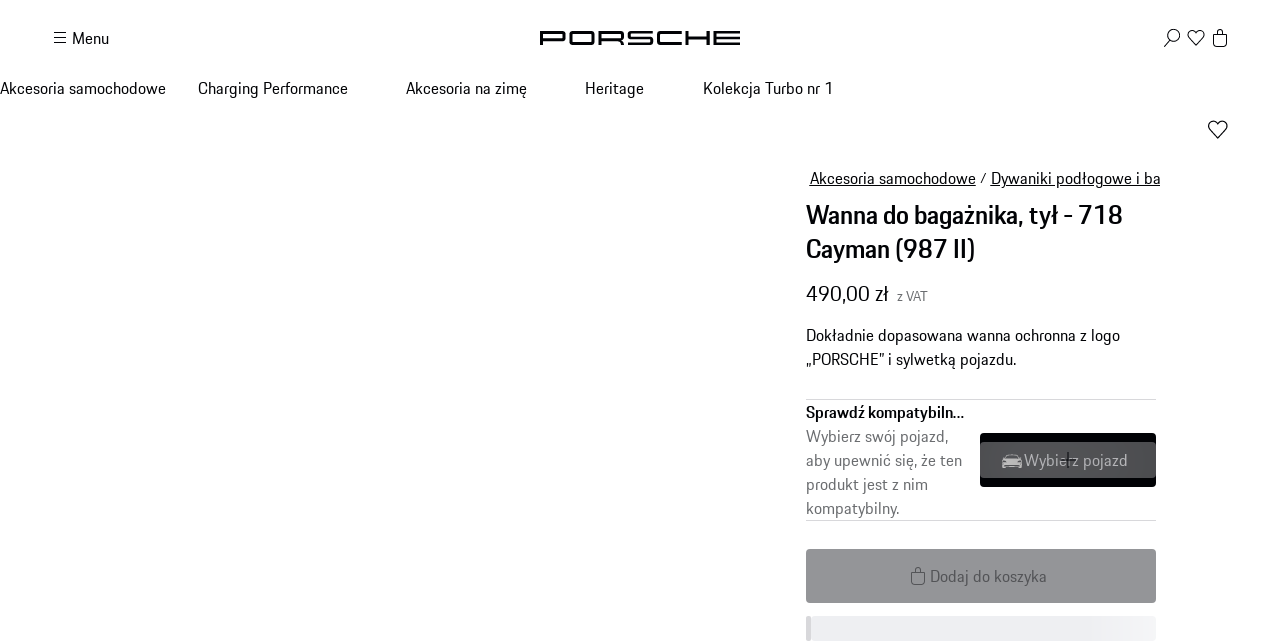

--- FILE ---
content_type: text/html; charset=utf-8
request_url: https://shop.porsche.com/pl/pl-PL/p/wanna-do-bagaznika-tyl-718-cayman-987-ii-98704400003-B/98704400003
body_size: 53237
content:
<!DOCTYPE html><html lang="en-US" class="_1c9ck040 _1c9ck042m"><head><meta charSet="utf-8"/><meta name="viewport" content="width=device-width, initial-scale=1"/><link rel="preload" href="https://cdn.ui.porsche.com/porsche-design-system/fonts/porsche-next-latin-regular.b8f1c20.woff2" as="font" crossorigin="" type="font/woff2"/><link rel="preload" href="https://cdn.ui.porsche.com/porsche-design-system/fonts/porsche-next-latin-semi-bold.b5f6fca.woff2" as="font" crossorigin="" type="font/woff2"/><link rel="preload" as="image" imageSrcSet="/_next/image?url=https%3A%2F%2Fproduct-domain-assets.ppim.aws.porsche.cloud%2Fporsche-prod%2F23%2F5%2F31%2F1900%2Fad0bb7b5-4017-4e58-b3d3-16f8d9d348d9.webp&amp;w=640&amp;q=75 640w, /_next/image?url=https%3A%2F%2Fproduct-domain-assets.ppim.aws.porsche.cloud%2Fporsche-prod%2F23%2F5%2F31%2F1900%2Fad0bb7b5-4017-4e58-b3d3-16f8d9d348d9.webp&amp;w=750&amp;q=75 750w, /_next/image?url=https%3A%2F%2Fproduct-domain-assets.ppim.aws.porsche.cloud%2Fporsche-prod%2F23%2F5%2F31%2F1900%2Fad0bb7b5-4017-4e58-b3d3-16f8d9d348d9.webp&amp;w=828&amp;q=75 828w, /_next/image?url=https%3A%2F%2Fproduct-domain-assets.ppim.aws.porsche.cloud%2Fporsche-prod%2F23%2F5%2F31%2F1900%2Fad0bb7b5-4017-4e58-b3d3-16f8d9d348d9.webp&amp;w=1080&amp;q=75 1080w, /_next/image?url=https%3A%2F%2Fproduct-domain-assets.ppim.aws.porsche.cloud%2Fporsche-prod%2F23%2F5%2F31%2F1900%2Fad0bb7b5-4017-4e58-b3d3-16f8d9d348d9.webp&amp;w=1200&amp;q=75 1200w, /_next/image?url=https%3A%2F%2Fproduct-domain-assets.ppim.aws.porsche.cloud%2Fporsche-prod%2F23%2F5%2F31%2F1900%2Fad0bb7b5-4017-4e58-b3d3-16f8d9d348d9.webp&amp;w=1920&amp;q=75 1920w, /_next/image?url=https%3A%2F%2Fproduct-domain-assets.ppim.aws.porsche.cloud%2Fporsche-prod%2F23%2F5%2F31%2F1900%2Fad0bb7b5-4017-4e58-b3d3-16f8d9d348d9.webp&amp;w=2200&amp;q=75 2200w, /_next/image?url=https%3A%2F%2Fproduct-domain-assets.ppim.aws.porsche.cloud%2Fporsche-prod%2F23%2F5%2F31%2F1900%2Fad0bb7b5-4017-4e58-b3d3-16f8d9d348d9.webp&amp;w=2560&amp;q=75 2560w" imageSizes="100vw"/><link rel="stylesheet" href="/_next/static/css/4bae4261e215919d.css?dpl=dpl_B4XNfo4qWGCy2r69xj7PrL4gEzzF" data-precedence="next"/><link rel="stylesheet" href="/_next/static/css/a5f4e572a5ee1adb.css?dpl=dpl_B4XNfo4qWGCy2r69xj7PrL4gEzzF" data-precedence="next"/><link rel="stylesheet" href="/_next/static/css/1d46836718945270.css?dpl=dpl_B4XNfo4qWGCy2r69xj7PrL4gEzzF" data-precedence="next"/><link rel="stylesheet" href="/_next/static/css/fcc6bc2597cba782.css?dpl=dpl_B4XNfo4qWGCy2r69xj7PrL4gEzzF" data-precedence="next"/><link rel="stylesheet" href="/_next/static/css/0a6b86f1806ab662.css?dpl=dpl_B4XNfo4qWGCy2r69xj7PrL4gEzzF" data-precedence="next"/><link rel="stylesheet" href="/_next/static/css/4daed94d54db08cf.css?dpl=dpl_B4XNfo4qWGCy2r69xj7PrL4gEzzF" data-precedence="next"/><link rel="stylesheet" href="/_next/static/css/70137468de914f4f.css?dpl=dpl_B4XNfo4qWGCy2r69xj7PrL4gEzzF" data-precedence="next"/><link rel="stylesheet" href="/_next/static/css/441857eb73002917.css?dpl=dpl_B4XNfo4qWGCy2r69xj7PrL4gEzzF" data-precedence="next"/><link rel="stylesheet" href="/_next/static/css/c11987cfcf89d6bd.css?dpl=dpl_B4XNfo4qWGCy2r69xj7PrL4gEzzF" data-precedence="next"/><link rel="stylesheet" href="/_next/static/css/05d2e06133852062.css?dpl=dpl_B4XNfo4qWGCy2r69xj7PrL4gEzzF" data-precedence="next"/><link rel="stylesheet" href="/_next/static/css/dc9f644e237668c2.css?dpl=dpl_B4XNfo4qWGCy2r69xj7PrL4gEzzF" data-precedence="next"/><link rel="stylesheet" href="/_next/static/css/44c098bbf7e76b2d.css?dpl=dpl_B4XNfo4qWGCy2r69xj7PrL4gEzzF" data-precedence="next"/><link rel="stylesheet" href="/_next/static/css/f6e836b55d57edac.css?dpl=dpl_B4XNfo4qWGCy2r69xj7PrL4gEzzF" data-precedence="next"/><link rel="stylesheet" href="/_next/static/css/d58540d92facd27d.css?dpl=dpl_B4XNfo4qWGCy2r69xj7PrL4gEzzF" data-precedence="next"/><link rel="stylesheet" href="/_next/static/css/e8887de05e88ffbf.css?dpl=dpl_B4XNfo4qWGCy2r69xj7PrL4gEzzF" data-precedence="next"/><link rel="stylesheet" href="/_next/static/css/2891fe8ab138b724.css?dpl=dpl_B4XNfo4qWGCy2r69xj7PrL4gEzzF" data-precedence="next"/><link rel="stylesheet" href="/_next/static/css/2d422a5a16272755.css?dpl=dpl_B4XNfo4qWGCy2r69xj7PrL4gEzzF" data-precedence="next"/><link rel="stylesheet" href="/_next/static/css/87ec8f156ce9a98a.css?dpl=dpl_B4XNfo4qWGCy2r69xj7PrL4gEzzF" data-precedence="next"/><link rel="stylesheet" href="/_next/static/css/38521fa8e40d607f.css?dpl=dpl_B4XNfo4qWGCy2r69xj7PrL4gEzzF" data-precedence="next"/><link rel="stylesheet" href="/_next/static/css/a71a5d3791d79118.css?dpl=dpl_B4XNfo4qWGCy2r69xj7PrL4gEzzF" data-precedence="next"/><link rel="stylesheet" href="/_next/static/css/519d44e887fc1cf2.css?dpl=dpl_B4XNfo4qWGCy2r69xj7PrL4gEzzF" data-precedence="next"/><link rel="stylesheet" href="/_next/static/css/4660003ace76083b.css?dpl=dpl_B4XNfo4qWGCy2r69xj7PrL4gEzzF" data-precedence="next"/><link rel="stylesheet" href="/_next/static/css/4be7d7cd55ce53b9.css?dpl=dpl_B4XNfo4qWGCy2r69xj7PrL4gEzzF" data-precedence="next"/><link rel="stylesheet" href="/_next/static/css/d76bae6e3caeb4ec.css?dpl=dpl_B4XNfo4qWGCy2r69xj7PrL4gEzzF" data-precedence="next"/><link rel="stylesheet" href="/_next/static/css/45056281339c7251.css?dpl=dpl_B4XNfo4qWGCy2r69xj7PrL4gEzzF" data-precedence="next"/><link rel="stylesheet" href="/_next/static/css/dd4d47d5c8a8846e.css?dpl=dpl_B4XNfo4qWGCy2r69xj7PrL4gEzzF" data-precedence="next"/><link rel="stylesheet" href="/_next/static/css/9d5b39960e012f96.css?dpl=dpl_B4XNfo4qWGCy2r69xj7PrL4gEzzF" data-precedence="next"/><link rel="stylesheet" href="/_next/static/css/c1c34f75b5af0574.css?dpl=dpl_B4XNfo4qWGCy2r69xj7PrL4gEzzF" data-precedence="next"/><link rel="stylesheet" href="/_next/static/css/6d15f68be760b957.css?dpl=dpl_B4XNfo4qWGCy2r69xj7PrL4gEzzF" data-precedence="next"/><link rel="stylesheet" href="/_next/static/css/1d303b4d8b670881.css?dpl=dpl_B4XNfo4qWGCy2r69xj7PrL4gEzzF" data-precedence="next"/><link rel="stylesheet" href="/_next/static/css/c8ea36e540500ded.css?dpl=dpl_B4XNfo4qWGCy2r69xj7PrL4gEzzF" data-precedence="next"/><link rel="stylesheet" href="/_next/static/css/0c833d883b13151d.css?dpl=dpl_B4XNfo4qWGCy2r69xj7PrL4gEzzF" data-precedence="next"/><link rel="stylesheet" href="/_next/static/css/614dfb37dda297a4.css?dpl=dpl_B4XNfo4qWGCy2r69xj7PrL4gEzzF" data-precedence="next"/><link rel="stylesheet" href="/_next/static/css/32a4bdb0796eb204.css?dpl=dpl_B4XNfo4qWGCy2r69xj7PrL4gEzzF" data-precedence="next"/><link rel="stylesheet" href="/_next/static/css/a7f96b4d9d50f16c.css?dpl=dpl_B4XNfo4qWGCy2r69xj7PrL4gEzzF" data-precedence="next"/><link rel="stylesheet" href="/_next/static/css/6b55e0cb884838d6.css?dpl=dpl_B4XNfo4qWGCy2r69xj7PrL4gEzzF" data-precedence="next"/><link rel="stylesheet" href="/_next/static/css/3d7bf0f3c4c1a6d3.css?dpl=dpl_B4XNfo4qWGCy2r69xj7PrL4gEzzF" data-precedence="next"/><link rel="stylesheet" href="/_next/static/css/cbc35a8a0c0fdc1c.css?dpl=dpl_B4XNfo4qWGCy2r69xj7PrL4gEzzF" data-precedence="next"/><link rel="stylesheet" href="/_next/static/css/198644e6a170f47e.css?dpl=dpl_B4XNfo4qWGCy2r69xj7PrL4gEzzF" data-precedence="next"/><link rel="stylesheet" href="/_next/static/css/5230fa37ea1f3fb4.css?dpl=dpl_B4XNfo4qWGCy2r69xj7PrL4gEzzF" data-precedence="next"/><link rel="preload" as="script" fetchPriority="low" href="/_next/static/chunks/webpack-8527cf143b17625f.js?dpl=dpl_B4XNfo4qWGCy2r69xj7PrL4gEzzF"/><script src="/_next/static/chunks/87c73c54-b4042673fff4d1f7.js?dpl=dpl_B4XNfo4qWGCy2r69xj7PrL4gEzzF" async=""></script><script src="/_next/static/chunks/2074-29400045fbfccb43.js?dpl=dpl_B4XNfo4qWGCy2r69xj7PrL4gEzzF" async=""></script><script src="/_next/static/chunks/main-app-07015285f9f11966.js?dpl=dpl_B4XNfo4qWGCy2r69xj7PrL4gEzzF" async=""></script><script src="/_next/static/chunks/7813-b830a6448492be6d.js?dpl=dpl_B4XNfo4qWGCy2r69xj7PrL4gEzzF" async=""></script><script src="/_next/static/chunks/app/%5BmarketplaceId%5D/%5BlocaleId%5D/%40header/error-88aaed465f5925c3.js?dpl=dpl_B4XNfo4qWGCy2r69xj7PrL4gEzzF" async=""></script><script src="/_next/static/chunks/7643-2a7d1d36ffa0cc6d.js?dpl=dpl_B4XNfo4qWGCy2r69xj7PrL4gEzzF" async=""></script><script src="/_next/static/chunks/217-674757ee9aeb616a.js?dpl=dpl_B4XNfo4qWGCy2r69xj7PrL4gEzzF" async=""></script><script src="/_next/static/chunks/186-393081442bb00026.js?dpl=dpl_B4XNfo4qWGCy2r69xj7PrL4gEzzF" async=""></script><script src="/_next/static/chunks/3027-5ea5e01301fd7955.js?dpl=dpl_B4XNfo4qWGCy2r69xj7PrL4gEzzF" async=""></script><script src="/_next/static/chunks/8689-ed04f38c8b70a3e0.js?dpl=dpl_B4XNfo4qWGCy2r69xj7PrL4gEzzF" async=""></script><script src="/_next/static/chunks/2483-a6cbf274187015ff.js?dpl=dpl_B4XNfo4qWGCy2r69xj7PrL4gEzzF" async=""></script><script src="/_next/static/chunks/4184-ae1d7ce73263ca2d.js?dpl=dpl_B4XNfo4qWGCy2r69xj7PrL4gEzzF" async=""></script><script src="/_next/static/chunks/2126-424a46f527abe428.js?dpl=dpl_B4XNfo4qWGCy2r69xj7PrL4gEzzF" async=""></script><script src="/_next/static/chunks/3679-91256ce5f6951390.js?dpl=dpl_B4XNfo4qWGCy2r69xj7PrL4gEzzF" async=""></script><script src="/_next/static/chunks/8116-e54b2b20f79ed715.js?dpl=dpl_B4XNfo4qWGCy2r69xj7PrL4gEzzF" async=""></script><script src="/_next/static/chunks/5801-38fcacf7c00054ff.js?dpl=dpl_B4XNfo4qWGCy2r69xj7PrL4gEzzF" async=""></script><script src="/_next/static/chunks/app/%5BmarketplaceId%5D/%5BlocaleId%5D/page-ba61a6e7a5319532.js?dpl=dpl_B4XNfo4qWGCy2r69xj7PrL4gEzzF" async=""></script><script src="/_next/static/chunks/8260-25a4ca4968c0d9f4.js?dpl=dpl_B4XNfo4qWGCy2r69xj7PrL4gEzzF" async=""></script><script src="/_next/static/chunks/app/layout-06d84ee80e192876.js?dpl=dpl_B4XNfo4qWGCy2r69xj7PrL4gEzzF" async=""></script><script src="/_next/static/chunks/5140-d5067585bc6e7701.js?dpl=dpl_B4XNfo4qWGCy2r69xj7PrL4gEzzF" async=""></script><script src="/_next/static/chunks/5728-2c5ca9b8b1fd1e54.js?dpl=dpl_B4XNfo4qWGCy2r69xj7PrL4gEzzF" async=""></script><script src="/_next/static/chunks/1493-1f6510f9ad1867c4.js?dpl=dpl_B4XNfo4qWGCy2r69xj7PrL4gEzzF" async=""></script><script src="/_next/static/chunks/app/%5BmarketplaceId%5D/%5BlocaleId%5D/layout-9e09207ff9835e19.js?dpl=dpl_B4XNfo4qWGCy2r69xj7PrL4gEzzF" async=""></script><script src="/_next/static/chunks/72f993e1-fda82c24b99e68bc.js?dpl=dpl_B4XNfo4qWGCy2r69xj7PrL4gEzzF" async=""></script><script src="/_next/static/chunks/649663ef-629340f306a872d4.js?dpl=dpl_B4XNfo4qWGCy2r69xj7PrL4gEzzF" async=""></script><script src="/_next/static/chunks/6937-b27dde47ffe89d57.js?dpl=dpl_B4XNfo4qWGCy2r69xj7PrL4gEzzF" async=""></script><script src="/_next/static/chunks/9442-c820b67c5938ea10.js?dpl=dpl_B4XNfo4qWGCy2r69xj7PrL4gEzzF" async=""></script><script src="/_next/static/chunks/7102-d5bcb275640c073a.js?dpl=dpl_B4XNfo4qWGCy2r69xj7PrL4gEzzF" async=""></script><script src="/_next/static/chunks/app/not-found-fa9739ae408877c5.js?dpl=dpl_B4XNfo4qWGCy2r69xj7PrL4gEzzF" async=""></script><script src="/_next/static/chunks/app/%5BmarketplaceId%5D/%5BlocaleId%5D/%40header/page-727c3c783698b947.js?dpl=dpl_B4XNfo4qWGCy2r69xj7PrL4gEzzF" async=""></script><script src="/_next/static/chunks/app/%5BmarketplaceId%5D/%5BlocaleId%5D/error-73f055abeeef2054.js?dpl=dpl_B4XNfo4qWGCy2r69xj7PrL4gEzzF" async=""></script><script src="/_next/static/chunks/2839-d69f6cf53c22f80d.js?dpl=dpl_B4XNfo4qWGCy2r69xj7PrL4gEzzF" async=""></script><script src="/_next/static/chunks/app/%5BmarketplaceId%5D/%5BlocaleId%5D/p/%5Bslug%5D/%5BvariantSku%5D/page-6dcd2895dc146f5d.js?dpl=dpl_B4XNfo4qWGCy2r69xj7PrL4gEzzF" async=""></script><link rel="preload" href="https://cdn.ui.porsche.com/porsche-design-system/components/porsche-design-system.v3.31.0.2455cdfb4dfcc42e5299.js" as="script" crossorigin=""/><link rel="preload" href="https://cdn.matomo.cloud/porsche.matomo.cloud/matomo.js" as="script"/><link rel="preload" href="https://www.porsche.com/all/usercentrics/udg-uc-sdk.min.js" as="script"/><link rel="preload" href="/_next/static/css/74ceb9fe34fabfcb.css?dpl=dpl_B4XNfo4qWGCy2r69xj7PrL4gEzzF" as="style"/><link rel="preload" href="https://cdn.ui.porsche.com/porsche-design-system/fonts/porsche-next-latin-regular.b8f1c20.woff2" as="font" type="font/woff2" crossorigin=""/><link rel="preload" href="https://cdn.ui.porsche.com/porsche-design-system/fonts/porsche-next-latin-semi-bold.b5f6fca.woff2" as="font" type="font/woff2" crossorigin=""/><link rel="preload" href="https://cdn.ui.porsche.com/porsche-design-system/components/porsche-design-system.v3.31.0.2455cdfb4dfcc42e5299.js" as="script" crossorigin=""/><link rel="prefetch" href="https://cdn.ui.porsche.com/porsche-design-system/icons/arrow-right.872716b.svg" as="image" type="image/svg+xml" crossorigin=""/><meta name="theme-color" content="#FFF" media="(prefers-color-scheme:light)"/><meta name="theme-color" content="#0E1418" media="(prefers-color-scheme:dark)"/><meta name="mobile-web-app-capable" content="yes"/><meta name="apple-mobile-web-app-status-bar-style" content="default"/><meta name="apple-mobile-web-app-title" content="Porsche Shop"/><meta name="msapplication-TileImage" content="https://cdn.ui.porsche.com/porsche-design-system/meta-icons/mstile-270x270.f58081f.png"/><meta name="msapplication-TileColor" content="#FFF"/><link rel="icon" sizes="any" href="https://cdn.ui.porsche.com/porsche-design-system/meta-icons/favicon.ed9a926.ico"/><link rel="icon" type="image/png" sizes="32x32" href="https://cdn.ui.porsche.com/porsche-design-system/meta-icons/favicon-32x32.d42ac28.png"/><link rel="apple-touch-icon" href="https://cdn.ui.porsche.com/porsche-design-system/meta-icons/apple-touch-icon-180x180.bdf11cc.png"/><link rel="manifest" href="https://cdn.ui.porsche.com/porsche-design-system/meta-icons/manifest.b904b15.webmanifest"/><title>Wanna do bagażnika, tył - 718 Cayman (987 II) | SKLEP PORSCHE</title><meta name="robots" content="index, follow"/><link rel="canonical" href="https://shop.porsche.com/pl/pl-PL/p/wanna-do-bagaznika-tyl-718-cayman-987-ii-98704400003-B/98704400003"/><link rel="alternate" hrefLang="en-IE" href="https://shop.porsche.com/ie/en-IE/p/luggage-compartment-liner-rear-718-cayman-987-ii-98704400003-B/98704400003"/><link rel="alternate" hrefLang="en-CA" href="https://shop.porsche.com/ca/en-CA/p/luggage-compartment-liner-rear-718-cayman-987-ii-98704400003-B/98704400003"/><link rel="alternate" hrefLang="en-US" href="https://shop.porsche.com/us/en-US/p/luggage-compartment-liner-rear-718-cayman-987-ii-98704400003-B/98704400003"/><link rel="alternate" hrefLang="en-EE" href="https://shop.porsche.com/ee/en-EE/p/luggage-compartment-liner-rear-718-cayman-987-ii-98704400003-B/98704400003"/><link rel="alternate" hrefLang="en-CH" href="https://shop.porsche.com/ch/en-CH/p/luggage-compartment-liner-rear-718-cayman-987-ii-98704400003-B/98704400003"/><link rel="alternate" hrefLang="no-NO" href="https://shop.porsche.com/no/no-NO/p/bagasjeromspanne-bak-718-cayman-987-ii-98704400003-B/98704400003"/><link rel="alternate" hrefLang="nl-BE" href="https://shop.porsche.com/be/nl-BE/p/luggage-compartment-liner-rear-718-cayman-987-ii-98704400003-B/98704400003"/><link rel="alternate" hrefLang="en-GR" href="https://shop.porsche.com/gr/en-GR/p/luggage-compartment-liner-rear-718-cayman-987-ii-98704400003-B/98704400003"/><link rel="alternate" hrefLang="de-AT" href="https://shop.porsche.com/at/de-AT/p/kofferraumwanne-hinten-718-cayman-987-ii-98704400003-B/98704400003"/><link rel="alternate" hrefLang="nl-NL" href="https://shop.porsche.com/nl/nl-NL/p/luggage-compartment-liner-rear-718-cayman-987-ii-98704400003-B/98704400003"/><link rel="alternate" hrefLang="fr-CH" href="https://shop.porsche.com/ch/fr-CH/p/bac-de-coffre-arrire-718-cayman-987-ii-98704400003-B/98704400003"/><link rel="alternate" hrefLang="en-CY" href="https://shop.porsche.com/cy/en-CY/p/luggage-compartment-liner-rear-718-cayman-987-ii-98704400003-B/98704400003"/><link rel="alternate" hrefLang="cs-CZ" href="https://shop.porsche.com/cz/cs-CZ/p/vana-do-zadniho-zavazadloveho-prostoru-718-cayman-987-ii-98704400003-B/98704400003"/><link rel="alternate" hrefLang="de-CH" href="https://shop.porsche.com/ch/de-CH/p/kofferraumwanne-hinten-718-cayman-987-ii-98704400003-B/98704400003"/><link rel="alternate" hrefLang="en-RO" href="https://shop.porsche.com/ro/en-RO/p/luggage-compartment-liner-rear-718-cayman-987-ii-98704400003-B/98704400003"/><link rel="alternate" hrefLang="de-DE" href="https://shop.porsche.com/de/de-DE/p/kofferraumwanne-hinten-718-cayman-987-ii-98704400003-B/98704400003"/><link rel="alternate" hrefLang="hu-HU" href="https://shop.porsche.com/hu/hu-HU/p/hatso-csomagtertalca-718-cayman-987-ii-98704400003-B/98704400003"/><link rel="alternate" hrefLang="en-FI" href="https://shop.porsche.com/fi/en-FI/p/luggage-compartment-liner-rear-718-cayman-987-ii-98704400003-B/98704400003"/><link rel="alternate" hrefLang="fr-MC" href="https://shop.porsche.com/mc/fr-MC/p/bac-de-coffre-arrire-718-cayman-987-ii-98704400003-B/98704400003"/><link rel="alternate" hrefLang="en-BG" href="https://shop.porsche.com/bg/en-BG/p/luggage-compartment-liner-rear-718-cayman-987-ii-98704400003-B/98704400003"/><link rel="alternate" hrefLang="es-ES" href="https://shop.porsche.com/es/es-ES/p/bandeja-del-maletero-detrs-718-cayman-987-ii-98704400003-B/98704400003"/><link rel="alternate" hrefLang="en-LT" href="https://shop.porsche.com/lt/en-LT/p/luggage-compartment-liner-rear-718-cayman-987-ii-98704400003-B/98704400003"/><link rel="alternate" hrefLang="fr-CA" href="https://shop.porsche.com/ca/fr-CA/p/bac-de-coffre-arrire-718-cayman-987-ii-98704400003-B/98704400003"/><link rel="alternate" hrefLang="en-HR" href="https://shop.porsche.com/hr/en-HR/p/luggage-compartment-liner-rear-718-cayman-987-ii-98704400003-B/98704400003"/><link rel="alternate" hrefLang="en-LV" href="https://shop.porsche.com/lv/en-LV/p/luggage-compartment-liner-rear-718-cayman-987-ii-98704400003-B/98704400003"/><link rel="alternate" hrefLang="it-IT" href="https://shop.porsche.com/it/it-IT/p/vasca-per-vano-bagagli-posteriore-718-cayman-987-ii-98704400003-B/98704400003"/><link rel="alternate" hrefLang="pl-PL" href="https://shop.porsche.com/pl/pl-PL/p/wanna-do-bagaznika-tyl-718-cayman-987-ii-98704400003-B/98704400003"/><link rel="alternate" hrefLang="pt-PT" href="https://shop.porsche.com/pt/pt-PT/p/fundo-de-bagageira-atras-718-cayman-987-ii-98704400003-B/98704400003"/><link rel="alternate" hrefLang="fr-BE" href="https://shop.porsche.com/be/fr-BE/p/bac-de-coffre-arrire-718-cayman-987-ii-98704400003-B/98704400003"/><link rel="alternate" hrefLang="sv-SE" href="https://shop.porsche.com/se/sv-SE/p/bagagerumsbalja-bak-718-cayman-987-ii-98704400003-B/98704400003"/><link rel="alternate" hrefLang="da-DK" href="https://shop.porsche.com/dk/da-DK/p/bagagerumsbakke-bagi-718-cayman-987-ii-98704400003-B/98704400003"/><link rel="alternate" hrefLang="de-LU" href="https://shop.porsche.com/lu/de-LU/p/kofferraumwanne-hinten-718-cayman-987-ii-98704400003-B/98704400003"/><link rel="alternate" hrefLang="it-CH" href="https://shop.porsche.com/ch/it-CH/p/vasca-per-vano-bagagli-posteriore-718-cayman-987-ii-98704400003-B/98704400003"/><link rel="alternate" hrefLang="en-SI" href="https://shop.porsche.com/si/en-SI/p/luggage-compartment-liner-rear-718-cayman-987-ii-98704400003-B/98704400003"/><link rel="alternate" hrefLang="fr-LU" href="https://shop.porsche.com/lu/fr-LU/p/bac-de-coffre-arrire-718-cayman-987-ii-98704400003-B/98704400003"/><link rel="alternate" hrefLang="fr-FR" href="https://shop.porsche.com/fr/fr-FR/p/bac-de-coffre-arrire-718-cayman-987-ii-98704400003-B/98704400003"/><link rel="alternate" hrefLang="en-SK" href="https://shop.porsche.com/sk/en-SK/p/luggage-compartment-liner-rear-718-cayman-987-ii-98704400003-B/98704400003"/><link rel="alternate" hrefLang="en-GB" href="https://shop.porsche.com/gb/en-GB/p/luggage-compartment-liner-rear-718-cayman-987-ii-98704400003-B/98704400003"/><meta name="google-site-verification" content="9fsX34pEblJUXvmy2NviWLp7wis2e5ICkJ-7_KiWMEs"/><meta property="og:title" content="Wanna do bagażnika, tył - 718 Cayman (987 II) | SKLEP PORSCHE"/><meta property="og:url" content="https://shop.porsche.com/pl/pl-PL/p/wanna-do-bagaznika-tyl-718-cayman-987-ii-98704400003-B/98704400003"/><meta property="og:site_name" content="PORSCHE SHOP"/><meta property="og:image" content="https://product-domain-assets.ppim.aws.porsche.cloud/porsche-prod/23/5/31/1900/ad0bb7b5-4017-4e58-b3d3-16f8d9d348d9.webp"/><meta name="twitter:card" content="summary_large_image"/><meta name="twitter:title" content="Wanna do bagażnika, tył - 718 Cayman (987 II) | SKLEP PORSCHE"/><meta name="twitter:image" content="https://product-domain-assets.ppim.aws.porsche.cloud/porsche-prod/23/5/31/1900/ad0bb7b5-4017-4e58-b3d3-16f8d9d348d9.webp"/><style data-pds-initial-styles="">html,body{margin:0;padding:0;font-family:'Porsche Next','Arial Narrow',Arial,'Heiti SC',SimHei,sans-serif;line-height:calc(6px + 2.125ex);letter-spacing:normal;text-size-adjust:none;-webkit-text-size-adjust:none}:is(sl-p-accordion,sl-p-banner,sl-p-button,sl-p-button-group,sl-p-button-pure,sl-p-button-tile,sl-p-canvas,sl-p-carousel,sl-p-checkbox,sl-p-checkbox-wrapper,sl-p-content-wrapper,sl-p-crest,sl-p-display,sl-p-divider,sl-p-drilldown,sl-p-drilldown-item,sl-p-drilldown-link,sl-p-fieldset,sl-p-fieldset-wrapper,sl-p-flag,sl-p-flex,sl-p-flex-item,sl-p-flyout,sl-p-grid,sl-p-grid-item,sl-p-heading,sl-p-headline,sl-p-icon,sl-p-inline-notification,sl-p-input-date,sl-p-input-email,sl-p-input-number,sl-p-input-password,sl-p-input-search,sl-p-input-tel,sl-p-input-text,sl-p-input-time,sl-p-input-url,sl-p-link,sl-p-link-pure,sl-p-link-social,sl-p-link-tile,sl-p-link-tile-model-signature,sl-p-link-tile-product,sl-p-marque,sl-p-modal,sl-p-model-signature,sl-p-multi-select,sl-p-multi-select-option,sl-p-optgroup,sl-p-pagination,sl-p-pin-code,sl-p-popover,sl-p-radio-button-wrapper,sl-p-radio-group,sl-p-radio-group-option,sl-p-scroller,sl-p-segmented-control,sl-p-segmented-control-item,sl-p-select,sl-p-select-option,sl-p-select-wrapper,sl-p-sheet,sl-p-spinner,sl-p-stepper-horizontal,sl-p-stepper-horizontal-item,sl-p-switch,sl-p-table,sl-p-table-body,sl-p-table-cell,sl-p-table-head,sl-p-table-head-cell,sl-p-table-head-row,sl-p-table-row,sl-p-tabs,sl-p-tabs-bar,sl-p-tabs-item,sl-p-tag,sl-p-tag-dismissible,sl-p-text,sl-p-text-field-wrapper,sl-p-text-list,sl-p-text-list-item,sl-p-textarea,sl-p-textarea-wrapper,sl-p-toast,sl-p-wordmark,uc-p-accordion,uc-p-banner,uc-p-button,uc-p-button-group,uc-p-button-pure,uc-p-button-tile,uc-p-canvas,uc-p-carousel,uc-p-checkbox,uc-p-checkbox-wrapper,uc-p-content-wrapper,uc-p-crest,uc-p-display,uc-p-divider,uc-p-drilldown,uc-p-drilldown-item,uc-p-drilldown-link,uc-p-fieldset,uc-p-fieldset-wrapper,uc-p-flag,uc-p-flex,uc-p-flex-item,uc-p-flyout,uc-p-grid,uc-p-grid-item,uc-p-heading,uc-p-headline,uc-p-icon,uc-p-inline-notification,uc-p-input-date,uc-p-input-email,uc-p-input-number,uc-p-input-password,uc-p-input-search,uc-p-input-tel,uc-p-input-text,uc-p-input-time,uc-p-input-url,uc-p-link,uc-p-link-pure,uc-p-link-social,uc-p-link-tile,uc-p-link-tile-model-signature,uc-p-link-tile-product,uc-p-marque,uc-p-modal,uc-p-model-signature,uc-p-multi-select,uc-p-multi-select-option,uc-p-optgroup,uc-p-pagination,uc-p-pin-code,uc-p-popover,uc-p-radio-button-wrapper,uc-p-radio-group,uc-p-radio-group-option,uc-p-scroller,uc-p-segmented-control,uc-p-segmented-control-item,uc-p-select,uc-p-select-option,uc-p-select-wrapper,uc-p-sheet,uc-p-spinner,uc-p-stepper-horizontal,uc-p-stepper-horizontal-item,uc-p-switch,uc-p-table,uc-p-table-body,uc-p-table-cell,uc-p-table-head,uc-p-table-head-cell,uc-p-table-head-row,uc-p-table-row,uc-p-tabs,uc-p-tabs-bar,uc-p-tabs-item,uc-p-tag,uc-p-tag-dismissible,uc-p-text,uc-p-text-field-wrapper,uc-p-text-list,uc-p-text-list-item,uc-p-textarea,uc-p-textarea-wrapper,uc-p-toast,uc-p-wordmark,phn-p-accordion,phn-p-banner,phn-p-button,phn-p-button-group,phn-p-button-pure,phn-p-button-tile,phn-p-canvas,phn-p-carousel,phn-p-checkbox,phn-p-checkbox-wrapper,phn-p-content-wrapper,phn-p-crest,phn-p-display,phn-p-divider,phn-p-drilldown,phn-p-drilldown-item,phn-p-drilldown-link,phn-p-fieldset,phn-p-fieldset-wrapper,phn-p-flag,phn-p-flex,phn-p-flex-item,phn-p-flyout,phn-p-grid,phn-p-grid-item,phn-p-heading,phn-p-headline,phn-p-icon,phn-p-inline-notification,phn-p-input-date,phn-p-input-email,phn-p-input-number,phn-p-input-password,phn-p-input-search,phn-p-input-tel,phn-p-input-text,phn-p-input-time,phn-p-input-url,phn-p-link,phn-p-link-pure,phn-p-link-social,phn-p-link-tile,phn-p-link-tile-model-signature,phn-p-link-tile-product,phn-p-marque,phn-p-modal,phn-p-model-signature,phn-p-multi-select,phn-p-multi-select-option,phn-p-optgroup,phn-p-pagination,phn-p-pin-code,phn-p-popover,phn-p-radio-button-wrapper,phn-p-radio-group,phn-p-radio-group-option,phn-p-scroller,phn-p-segmented-control,phn-p-segmented-control-item,phn-p-select,phn-p-select-option,phn-p-select-wrapper,phn-p-sheet,phn-p-spinner,phn-p-stepper-horizontal,phn-p-stepper-horizontal-item,phn-p-switch,phn-p-table,phn-p-table-body,phn-p-table-cell,phn-p-table-head,phn-p-table-head-cell,phn-p-table-head-row,phn-p-table-row,phn-p-tabs,phn-p-tabs-bar,phn-p-tabs-item,phn-p-tag,phn-p-tag-dismissible,phn-p-text,phn-p-text-field-wrapper,phn-p-text-list,phn-p-text-list-item,phn-p-textarea,phn-p-textarea-wrapper,phn-p-toast,phn-p-wordmark):not(:defined,.ssr,[data-ssr]){visibility:hidden}</style><style data-pds-font-face-styles="">@font-face{font-family:Porsche Next;font-style:normal;font-weight:700;src:url('https://cdn.ui.porsche.com/porsche-design-system/fonts/porsche-next-arabic-bold.1796b39.woff2') format('woff2');unicode-range:U+0600-0671,U+06A1,U+06A4,U+06BA,U+06CC,U+06D5,U+06F8,U+06F9;font-display:swap}@font-face{font-family:Porsche Next;font-style:normal;font-weight:400;src:url('https://cdn.ui.porsche.com/porsche-design-system/fonts/porsche-next-arabic-regular.413b375.woff2') format('woff2');unicode-range:U+0600-0671,U+06A1,U+06A4,U+06BA,U+06CC,U+06D5,U+06F8,U+06F9;font-display:swap}@font-face{font-family:Porsche Next;font-style:normal;font-weight:700;src:url('https://cdn.ui.porsche.com/porsche-design-system/fonts/porsche-next-cyril-bold.4cb90bb.woff2') format('woff2');unicode-range:U+0400-04FF;font-display:swap}@font-face{font-family:Porsche Next;font-style:normal;font-weight:400;src:url('https://cdn.ui.porsche.com/porsche-design-system/fonts/porsche-next-cyril-regular.b845952.woff2') format('woff2');unicode-range:U+0400-04FF;font-display:swap}@font-face{font-family:Porsche Next;font-style:normal;font-weight:600;src:url('https://cdn.ui.porsche.com/porsche-design-system/fonts/porsche-next-cyril-semi-bold.378f7d5.woff2') format('woff2');unicode-range:U+0400-04FF;font-display:swap}@font-face{font-family:Porsche Next;font-style:normal;font-weight:700;src:url('https://cdn.ui.porsche.com/porsche-design-system/fonts/porsche-next-greek-bold.d2546b1.woff2') format('woff2');unicode-range:U+0370-03FF;font-display:swap}@font-face{font-family:Porsche Next;font-style:normal;font-weight:400;src:url('https://cdn.ui.porsche.com/porsche-design-system/fonts/porsche-next-greek-regular.0b3d9b3.woff2') format('woff2');unicode-range:U+0370-03FF;font-display:swap}@font-face{font-family:Porsche Next;font-style:normal;font-weight:600;src:url('https://cdn.ui.porsche.com/porsche-design-system/fonts/porsche-next-greek-semi-bold.f3a9ae0.woff2') format('woff2');unicode-range:U+0370-03FF;font-display:swap}@font-face{font-family:Porsche Next;font-style:normal;font-weight:700;src:url('https://cdn.ui.porsche.com/porsche-design-system/fonts/porsche-next-latin-bold.0fbdc6d.woff2') format('woff2');unicode-range:U+0020-007F,U+0080-00FF,U+0100-017F,U+0180-024F,U+0250-02AF,U+02B0-02FF,U+0300-036F,U+1E00-1EFF,U+2000-206F,U+2070-209F,U+20A0-20CF,U+2100-214F,U+2150-218F,U+2190-21FF,U+2200-22FF,U+25A0-25FF,U+2600-26FF,U+FB00-FB4F,U+FE70-FEFF;font-display:swap}@font-face{font-family:Porsche Next;font-style:normal;font-weight:400;src:url('https://cdn.ui.porsche.com/porsche-design-system/fonts/porsche-next-latin-regular.b8f1c20.woff2') format('woff2');unicode-range:U+0020-007F,U+0080-00FF,U+0100-017F,U+0180-024F,U+0250-02AF,U+02B0-02FF,U+0300-036F,U+1E00-1EFF,U+2000-206F,U+2070-209F,U+20A0-20CF,U+2100-214F,U+2150-218F,U+2190-21FF,U+2200-22FF,U+25A0-25FF,U+2600-26FF,U+FB00-FB4F,U+FE70-FEFF;font-display:swap}@font-face{font-family:Porsche Next;font-style:normal;font-weight:600;src:url('https://cdn.ui.porsche.com/porsche-design-system/fonts/porsche-next-latin-semi-bold.b5f6fca.woff2') format('woff2');unicode-range:U+0020-007F,U+0080-00FF,U+0100-017F,U+0180-024F,U+0250-02AF,U+02B0-02FF,U+0300-036F,U+1E00-1EFF,U+2000-206F,U+2070-209F,U+20A0-20CF,U+2100-214F,U+2150-218F,U+2190-21FF,U+2200-22FF,U+25A0-25FF,U+2600-26FF,U+FB00-FB4F,U+FE70-FEFF;font-display:swap}@font-face{font-family:Porsche Next;font-style:normal;font-weight:700;src:url('https://cdn.ui.porsche.com/porsche-design-system/fonts/porsche-next-pashto-bold.f30f194.woff2') format('woff2');unicode-range:U+067C,U+067E,U+0681,U+0682,U+0685,U+0686,U+0689,U+067C,U+0693,U+0696,U+0698,U+069A,U+06A9,U+06AB,U+06AF,U+06BC,U+06CD,U+06D0;font-display:swap}@font-face{font-family:Porsche Next;font-style:normal;font-weight:400;src:url('https://cdn.ui.porsche.com/porsche-design-system/fonts/porsche-next-pashto-regular.3989814.woff2') format('woff2');unicode-range:U+067C,U+067E,U+0681,U+0682,U+0685,U+0686,U+0689,U+067C,U+0693,U+0696,U+0698,U+069A,U+06A9,U+06AB,U+06AF,U+06BC,U+06CD,U+06D0;font-display:swap}@font-face{font-family:Porsche Next;font-style:normal;font-weight:700;src:url('https://cdn.ui.porsche.com/porsche-design-system/fonts/porsche-next-thai-bold.b9e9f23.woff2') format('woff2');unicode-range:U+0E00-0E7F;font-display:swap}@font-face{font-family:Porsche Next;font-style:normal;font-weight:400;src:url('https://cdn.ui.porsche.com/porsche-design-system/fonts/porsche-next-thai-regular.ac04c30.woff2') format('woff2');unicode-range:U+0E00-0E7F;font-display:swap}@font-face{font-family:Porsche Next;font-style:normal;font-weight:600;src:url('https://cdn.ui.porsche.com/porsche-design-system/fonts/porsche-next-thai-semi-bold.8d53572.woff2') format('woff2');unicode-range:U+0E00-0E7F;font-display:swap}@font-face{font-family:Porsche Next;font-style:normal;font-weight:700;src:url('https://cdn.ui.porsche.com/porsche-design-system/fonts/porsche-next-urdu-bold.49a86a4.woff2') format('woff2');unicode-range:U+0679,U+0688,U+0691,U+06BE,U+06C0-06C3,U+06D2-06D5,U+06F0-06F9;font-display:swap}@font-face{font-family:Porsche Next;font-style:normal;font-weight:400;src:url('https://cdn.ui.porsche.com/porsche-design-system/fonts/porsche-next-urdu-regular.ad23819.woff2') format('woff2');unicode-range:U+0679,U+0688,U+0691,U+06BE,U+06C0-06C3,U+06D2-06D5,U+06F0-06F9;font-display:swap}</style><script src="/_next/static/chunks/polyfills-42372ed130431b0a.js?dpl=dpl_B4XNfo4qWGCy2r69xj7PrL4gEzzF" noModule=""></script></head><body><div hidden=""><!--$--><!--/$--></div><script type="application/ld+json">{"@context":"https://schema.org","@type":"WebSite","@id":"https://shop.porsche.com#website","name":"PORSCHE SHOP","url":"https://shop.porsche.com"}</script><div role="status" style="position:absolute;border:0;width:1px;height:1px;padding:0;margin:-1px;overflow:hidden;clip:rect(0, 0, 0, 0);white-space:nowrap;word-wrap:normal"></div><sl-p-toast role="status" data-ssr=""><template shadowroot="open" shadowrootmode="open"><style>:host{position:fixed !important;inset-inline:max(22px,10.625vw - 12px) !important;--p-internal-toast-position-bottom:var(--p-toast-position-bottom,56px) !important;bottom:var(--p-internal-toast-position-bottom) !important;z-index:999999 !important;color-scheme:light dark !important}</style></template></sl-p-toast><!--$!--><template data-dgst="BAILOUT_TO_CLIENT_SIDE_RENDERING"></template><!--/$--><!--$!--><template data-dgst="BAILOUT_TO_CLIENT_SIDE_RENDERING"></template><!--/$--><div id="ZN_9sIOyuZFdGiCGxg"></div><!--$!--><template data-dgst="BAILOUT_TO_CLIENT_SIDE_RENDERING"></template><!--/$--><!--$!--><template data-dgst="BAILOUT_TO_CLIENT_SIDE_RENDERING"></template><!--/$--><script type="application/ld+json">{"@context":"https://schema.org","@type":"Organization","name":"Porsche Sales \u0026 Marketplace GmbH","url":"https://shop.porsche.com/pl/pl-PL","logo":"https://cdn.ui.porsche.com/porsche-design-system/marque/porsche-marque-trademark.medium.min.fff6e9b91481cc5b1fc6c9b62987ccaf@2x.webp","email":"smartmobility@de.porsche.com","address":{"@type":"PostalAddress","addressLocality":"Stuttgart, Germany","addressCountry":"DE","postalCode":"70435","streetAddress":"Porscheplatz 1"},"parentOrganization":{"@id":"https://www.porsche.com/#organization"},"sameAs":["https://www.facebook.com/porsche","https://twitter.com/Porsche","https://www.instagram.com/porsche","http://www.youtube.com/user/Porsche","https://www.pinterest.com/porsche/","https://www.linkedin.com/company/porsche-ag"]}</script><header class="_54nhml2"><div class="_1c9ck042m _16jnfhm6 _16jnfhm4" data-header-variant="default" data-theme="light"><a href="#main-content" class="_1w72e60 _16jnfhma">Przejdź do głównej zawartości
</a><!--$!--><template data-dgst="BAILOUT_TO_CLIENT_SIDE_RENDERING"></template><!--/$--><div data-headerlayoutel="global-nav" class="_16jnfhm8" data-testid="global-nav" data-loading="true"><nav class="phn-header phn_header-module__phnHeader___b-xCX"><div class="header phn_header-module__header___w3SS7 phn_header-module__transparent___-OlX4 phn_header-module__light___SQF4W phn_header-module__limitedWidth___2shLY "><div class="wrapper"><div><div class="header phn_level-0-module__header___QM-n-"><div class="level0Content phn_level-0-module__level0Content___qTjIk"><div class="level0ContentIcons phn_level-0-module__level0ContentIcons___mAt-E"><div><div class="contextualIcons phn_level-0-icons-module__contextualIcons___C-MEK"><div class="leftIcons phn_level-0-icons-module__leftIcons___-juzL"><div class="tooltip phn_burger-button-module__tooltip___w-r-m"><phn-p-button-pure data-ssr="" class="phn-burger-button phnPButtonPure phn_burger-button-module__phnPButtonPure___xxFHI undefined"><template shadowroot="open" shadowrootmode="open" shadowrootdelegatesfocus="true"><style>:host{transform:translate3d(0,0,0) !important;outline:0 !important;color-scheme:light dark !important;display:inline-block;width:auto;vertical-align:top}:host([hidden]){display:none !important}:not(:defined,[data-ssr]){visibility:hidden}.root{display:flex;width:100%;padding:0;margin:0;color:#010205;text-decoration:none;font:normal normal 400 1rem/calc(6px + 2.125ex) 'Porsche Next','Arial Narrow',Arial,'Heiti SC',SimHei,sans-serif;overflow-wrap:break-word;hyphens:auto;gap:4px;justify-content:flex-start;align-items:flex-start;font-size:inherit;-webkit-appearance:none;appearance:none;background:transparent;text-align:start;border:0;cursor:pointer}.root::before{content:"";position:absolute;top:-2px;bottom:-2px;right:-4px;left:-4px;border-radius:4px;transition:background-color var(--p-transition-duration,0.25s) cubic-bezier(0.25,0.1,0.25,1)}.root::-moz-focus-inner{border:0}.root:focus{outline:0}.root:focus-visible{outline:0}.root:focus-visible::before{outline:2px solid #1A44EA;outline-offset:-2px}.icon{position:relative;flex-shrink:0;width:calc(6px + 2.125ex);height:calc(6px + 2.125ex)}.label{z-index:1;white-space:inherit;text-indent:0;overflow:visible;order:0}.loading{position:absolute;width:1px;height:1px;padding:0;margin:-1px;overflow:hidden;clip:rect(0,0,0,0);white-space:nowrap}@supports (width:round(down,1px,1px)){.icon{width:round(down,calc(6px + 2.125ex),1px);height:round(down,calc(6px + 2.125ex),1px)}}@media(hover:hover){.root:hover::before{-webkit-backdrop-filter:blur(32px);backdrop-filter:blur(32px);background-color:rgba(148,149,152,.18)}}</style><button aria-haspopup="dialog" aria-label="open the menu" class="root" type="submit"><phn-p-icon aria-hidden="true" data-ssr="" class="icon"><template shadowroot="open" shadowrootmode="open"><style>:host{display:inline-block;vertical-align:top;color-scheme:light dark !important}:host([hidden]){display:none !important}img{display:block;margin:0;padding:0;pointer-events:none;filter:var(--p-internal-icon-filter,invert(3%) sepia(7%) saturate(2930%) hue-rotate(188deg) brightness(91%) contrast(103%));-webkit-animation:rerender-light-primary 1ms;width:inherit;height:inherit}@keyframes rerender-light-primary{0%{transform:rotateZ(0)}100%{transform:rotateZ(0)}}</style><img src="https://cdn.ui.porsche.com/porsche-design-system/icons/menu-lines.e332216.svg" width="24" height="24" loading="lazy" alt=""/></template></phn-p-icon><span class="label"><slot></slot></span></button><span id="loading" class="loading" role="status"></span></template><span class="phn_burger-button-module__hideLabel___hfG-j">Menu</span></phn-p-button-pure></div><div class="icon phn_level-0-icons-module__icon___PwQsk mobileOnly phn_level-0-icons-module__mobileOnly___lw-CV"><phn-p-button-pure hide-label="true" data-test-id="search-button" data-ssr=""><template shadowroot="open" shadowrootmode="open" shadowrootdelegatesfocus="true"><style>:host{transform:translate3d(0,0,0) !important;outline:0 !important;color-scheme:light dark !important;display:block;width:100%}:host([hidden]){display:none !important}:not(:defined,[data-ssr]){visibility:hidden}.root{display:flex;width:100%;padding:0;margin:0;color:#010205;text-decoration:none;font:normal normal 400 1rem/calc(6px + 2.125ex) 'Porsche Next','Arial Narrow',Arial,'Heiti SC',SimHei,sans-serif;overflow-wrap:break-word;hyphens:auto;gap:4px;justify-content:space-between;align-items:center;font-size:1rem;-webkit-appearance:none;appearance:none;background:transparent;text-align:start;border:0;cursor:pointer}.root::before{content:"";position:absolute;top:-2px;bottom:-2px;right:-4px;left:-4px;border-radius:4px;transition:background-color var(--p-transition-duration,0.25s) cubic-bezier(0.25,0.1,0.25,1)}.root::-moz-focus-inner{border:0}.root:focus{outline:0}.root:focus-visible{outline:0}.root:focus-visible::before{outline:2px solid #1A44EA;outline-offset:-2px}.icon{position:relative;flex-shrink:0;width:calc(6px + 2.125ex);height:calc(6px + 2.125ex)}.label{z-index:1;white-space:inherit;text-indent:0;overflow:visible;order:0}.loading{position:absolute;width:1px;height:1px;padding:0;margin:-1px;overflow:hidden;clip:rect(0,0,0,0);white-space:nowrap}@supports (width:round(down,1px,1px)){.icon{width:round(down,calc(6px + 2.125ex),1px);height:round(down,calc(6px + 2.125ex),1px)}}@media(hover:hover){.root:hover::before{-webkit-backdrop-filter:blur(32px);backdrop-filter:blur(32px);background-color:rgba(148,149,152,.18)}}</style><button aria-haspopup="dialog" aria-label="open the shop search field" class="root" type="submit"><phn-p-icon aria-hidden="true" data-ssr="" class="icon"><template shadowroot="open" shadowrootmode="open"><style>:host{display:inline-block;vertical-align:top;color-scheme:light dark !important}:host([hidden]){display:none !important}img{display:block;margin:0;padding:0;pointer-events:none;filter:var(--p-internal-icon-filter,invert(3%) sepia(7%) saturate(2930%) hue-rotate(188deg) brightness(91%) contrast(103%));-webkit-animation:rerender-light-primary 1ms;width:inherit;height:inherit}@keyframes rerender-light-primary{0%{transform:rotateZ(0)}100%{transform:rotateZ(0)}}</style><img src="https://cdn.ui.porsche.com/porsche-design-system/icons/search.3f0f1ce.svg" width="24" height="24" loading="lazy" alt=""/></template></phn-p-icon><span class="label"><slot></slot></span></button><span id="loading" class="loading" role="status"></span></template></phn-p-button-pure></div></div><div class="level0ContentLogo phn_level-0-icons-module__level0ContentLogo___PzllO"><div class="tooltip phn_logo-module__tooltip___m4VB7"><phn-p-wordmark data-ssr="" class="phnLogoWordmark phn_logo-module__phnLogo___i-UGE phn_logo-module__wordmark___3n-01"><template shadowroot="open" shadowrootmode="open" shadowrootdelegatesfocus="true"><style>:host{position:relative;display:inline-block;vertical-align:top;outline:0 !important;max-width:100% !important;max-height:100% !important;box-sizing:content-box !important;height:clamp(0.63rem,0.42vw + 0.5rem,1rem) !important;color-scheme:light dark !important}:host([hidden]){display:none !important}a,svg{display:block;max-width:100%;max-height:100%;height:inherit}a{text-decoration:none}a::before{content:"";position:absolute;inset:0;border-radius:1px}a::-moz-focus-inner{border:0}a:focus{outline:0}a:focus-visible{outline:0}a:focus-visible::before{outline:2px solid #1A44EA;outline-offset:2px}svg{fill:#010205}@supports (height:round(down,1px,1px)){:host{height:round(down,clamp(0.63rem,0.42vw + 0.5rem,1rem),1px) !important}}</style><svg xmlns="http://www.w3.org/2000/svg" viewBox="0 0 4500 300"><title>Porsche</title><path d="M502 221c48.1 0 74-25.9 74-74V74c0-48.1-25.9-74-74-74H0v300h68v-79h434zm6-143v65c0 7.8-4.2 12-12 12H68V66h428c7.8 0 12 4.2 12 12zm228 222c-48.1 0-74-25.9-74-74V74c0-48.1 25.9-74 74-74h417c48.1 0 74 25.9 74 74v152c0 48.1-25.9 74-74 74H736zm411-66c7.8 0 12-4.2 12-12V78c0-7.8-4.2-12-12-12H742c-7.8 0-12 4.2-12 12v144c0 7.8 4.2 12 12 12h405zm675-36c39.844 16.757 67.853 56.1 68 102h-68c0-54-25-79-79-79h-361v79h-68V0h502c48.1 0 74 25.9 74 74v50.14c0 46.06-23.75 71.76-68 73.86zm-12-43c7.8 0 12-4.2 12-12V78c0-7.8-4.2-12-12-12h-428v89h428zm162-81c0-48.1 25.9-74 74-74h492v56h-486c-7.8 0-12 4.2-12 12v42c0 7.8 4.2 12 12 12h422c48.1 0 74 25.9 74 74v30c0 48.1-25.9 74-74 74h-492v-56h486c7.8 0 12-4.2 12-12v-42c0-7.8-4.2-12-12-12h-422c-48.1 0-74-25.9-74-74V74zm661 0c0-48.1 25.9-74 74-74h480v66h-474c-7.8 0-12 4.2-12 12v144c0 7.8 4.2 12 12 12h474v66h-480c-48.1 0-74-25.9-74-74V74zM3817 0v300h-68V183h-407v117h-68V0h68v117h407V0h68zm156 56v66h527v56h-527v66h527v56h-595V0h595v56h-527z"></path></svg></template></phn-p-wordmark><span class="tooltip-text phn_logo-module__tooltip-text___np22D">Sklep Porsche</span><phn-p-crest data-ssr="" class="phnLogoCrest phn_logo-module__phnLogo___i-UGE phn_logo-module__crest___3-J5o"><template shadowroot="open" shadowrootmode="open" shadowrootdelegatesfocus="true"><style>:host{position:relative;display:inline-block;vertical-align:top;outline:0 !important;box-sizing:content-box !important;max-width:30px !important;max-height:40px !important;width:inherit !important;height:inherit !important;color-scheme:light dark !important}:host([hidden]){display:none !important}a{display:block;text-decoration:none;max-width:30px;max-height:40px;width:inherit;height:inherit}a::before{content:"";position:absolute;inset:0;border-radius:1px}a::-moz-focus-inner{border:0}a:focus{outline:0}a:focus-visible{outline:0}a:focus-visible::before{outline:2px solid #1A44EA;outline-offset:2px}picture{display:block;width:min(30px,100%);height:min(40px,100%)}img{display:block;max-width:100%;max-height:100%;width:auto;height:auto}</style><picture><source srcSet="https://cdn.ui.porsche.com/porsche-design-system/crest/porsche-crest.0d0cc89@1x.webp 1x,https://cdn.ui.porsche.com/porsche-design-system/crest/porsche-crest.2245c45@2x.webp 2x,https://cdn.ui.porsche.com/porsche-design-system/crest/porsche-crest.19b4292@3x.webp 3x" type="image/webp"/><source srcSet="https://cdn.ui.porsche.com/porsche-design-system/crest/porsche-crest.d76137c@1x.png 1x,https://cdn.ui.porsche.com/porsche-design-system/crest/porsche-crest.8a292fb@2x.png 2x,https://cdn.ui.porsche.com/porsche-design-system/crest/porsche-crest.18d6f02@3x.png 3x" type="image/png"/><img src="https://cdn.ui.porsche.com/porsche-design-system/crest/porsche-crest.8a292fb@2x.png" width="30" height="40" alt="Porsche"/></picture></template></phn-p-crest></div></div><slot></slot><div class="rightIcons phn_level-0-icons-module__rightIcons___w7oxQ"><div class="rightIcons phn_level-0-icons-module__rightIcons___w7oxQ"><div class="icon phn_level-0-icons-module__icon___PwQsk desktopOnly phn_level-0-icons-module__desktopOnly___1sBBJ tooltip phn_level-0-icons-module__tooltip___GN7--"><phn-p-button-pure hide-label="true" data-test-id="search-button" data-ssr=""><template shadowroot="open" shadowrootmode="open" shadowrootdelegatesfocus="true"><style>:host{transform:translate3d(0,0,0) !important;outline:0 !important;color-scheme:light dark !important;display:block;width:100%}:host([hidden]){display:none !important}:not(:defined,[data-ssr]){visibility:hidden}.root{display:flex;width:100%;padding:0;margin:0;color:#010205;text-decoration:none;font:normal normal 400 1rem/calc(6px + 2.125ex) 'Porsche Next','Arial Narrow',Arial,'Heiti SC',SimHei,sans-serif;overflow-wrap:break-word;hyphens:auto;gap:4px;justify-content:space-between;align-items:center;font-size:1rem;-webkit-appearance:none;appearance:none;background:transparent;text-align:start;border:0;cursor:pointer}.root::before{content:"";position:absolute;top:-2px;bottom:-2px;right:-4px;left:-4px;border-radius:4px;transition:background-color var(--p-transition-duration,0.25s) cubic-bezier(0.25,0.1,0.25,1)}.root::-moz-focus-inner{border:0}.root:focus{outline:0}.root:focus-visible{outline:0}.root:focus-visible::before{outline:2px solid #1A44EA;outline-offset:-2px}.icon{position:relative;flex-shrink:0;width:calc(6px + 2.125ex);height:calc(6px + 2.125ex)}.label{z-index:1;white-space:inherit;text-indent:0;overflow:visible;order:0}.loading{position:absolute;width:1px;height:1px;padding:0;margin:-1px;overflow:hidden;clip:rect(0,0,0,0);white-space:nowrap}@supports (width:round(down,1px,1px)){.icon{width:round(down,calc(6px + 2.125ex),1px);height:round(down,calc(6px + 2.125ex),1px)}}@media(hover:hover){.root:hover::before{-webkit-backdrop-filter:blur(32px);backdrop-filter:blur(32px);background-color:rgba(148,149,152,.18)}}</style><button aria-haspopup="dialog" aria-label="open the shop search field" class="root" type="submit"><phn-p-icon aria-hidden="true" data-ssr="" class="icon"><template shadowroot="open" shadowrootmode="open"><style>:host{display:inline-block;vertical-align:top;color-scheme:light dark !important}:host([hidden]){display:none !important}img{display:block;margin:0;padding:0;pointer-events:none;filter:var(--p-internal-icon-filter,invert(3%) sepia(7%) saturate(2930%) hue-rotate(188deg) brightness(91%) contrast(103%));-webkit-animation:rerender-light-primary 1ms;width:inherit;height:inherit}@keyframes rerender-light-primary{0%{transform:rotateZ(0)}100%{transform:rotateZ(0)}}</style><img src="https://cdn.ui.porsche.com/porsche-design-system/icons/search.3f0f1ce.svg" width="24" height="24" loading="lazy" alt=""/></template></phn-p-icon><span class="label"><slot></slot></span></button><span id="loading" class="loading" role="status"></span></template></phn-p-button-pure><span class="tooltip-text phn_level-0-icons-module__tooltip-text___0c7t9 phn_level-0-icons-module__tooltip-search___7ADqI">Szukaj</span></div><div class="icon phn_level-0-icons-module__icon___PwQsk desktopOnly phn_level-0-icons-module__desktopOnly___1sBBJ tooltip phn_level-0-icons-module__tooltip___GN7--"><phn-p-link-pure hide-label="true" data-test-id="wishlist-link" data-ssr="" class="wishlist-link"><template shadowroot="open" shadowrootmode="open" shadowrootdelegatesfocus="true"><style>:host{transform:translate3d(0,0,0) !important;outline:0 !important;color-scheme:light dark !important;display:inline-block;width:auto;vertical-align:top}:host([hidden]){display:none !important}:not(:defined,[data-ssr]){visibility:hidden}::slotted(a){margin:0 !important;padding:0 !important;outline:0 !important;border-radius:0 !important;background:transparent !important;text-decoration:none !important;font:inherit !important;color:inherit !important}::slotted(a)::before{content:"" !important;position:fixed !important;inset-block:-2px !important;border-radius:4px !important;inset-inline:-4px !important}::slotted(a::-moz-focus-inner){border:0 !important}::slotted(a:focus){outline:0 !important}::slotted(a:focus-visible){outline:0 !important}::slotted(a:focus-visible)::before{outline:2px solid #1A44EA !important;outline-offset:-2px !important}.root{display:flex;width:100%;padding:0;margin:0;color:#010205;text-decoration:none;font:normal normal 400 1rem/calc(6px + 2.125ex) 'Porsche Next','Arial Narrow',Arial,'Heiti SC',SimHei,sans-serif;overflow-wrap:break-word;hyphens:auto;gap:4px;justify-content:flex-start;align-items:flex-start;font-size:1rem}.root::before{content:"";position:absolute;top:-2px;bottom:-2px;right:-4px;left:-4px;border-radius:4px;transition:background-color var(--p-transition-duration,0.25s) cubic-bezier(0.25,0.1,0.25,1)}.label{position:relative}@media(hover:hover){.root:hover::before{-webkit-backdrop-filter:blur(32px);backdrop-filter:blur(32px);background-color:rgba(148,149,152,.18)}}</style><span class="root"><span class="label"><slot></slot></span></span></template><a href="" aria-label="My wishlist, 0 items"><div class="iconFlex phn_level-0-icons-module__iconFlex___bXjAx"><phn-p-icon data-test-id="wishlist-link-icon" data-ssr=""><template shadowroot="open" shadowrootmode="open"><style>:host{display:inline-block;vertical-align:top;color-scheme:light dark !important}:host([hidden]){display:none !important}img{display:block;margin:0;padding:0;pointer-events:none;filter:var(--p-internal-icon-filter,invert(3%) sepia(7%) saturate(2930%) hue-rotate(188deg) brightness(91%) contrast(103%));-webkit-animation:rerender-light-primary 1ms;width:calc(6px + 2.125ex);height:calc(6px + 2.125ex);font:1rem 'Porsche Next','Arial Narrow',Arial,'Heiti SC',SimHei,sans-serif}@keyframes rerender-light-primary{0%{transform:rotateZ(0)}100%{transform:rotateZ(0)}}</style><img src="https://cdn.ui.porsche.com/porsche-design-system/icons/heart.9a5962e.svg" width="24" height="24" loading="lazy" alt=""/></template></phn-p-icon></div></a></phn-p-link-pure><span class="tooltip-text phn_level-0-icons-module__tooltip-text___0c7t9">Lista życzeń w sklepie</span></div><div class="icon phn_level-0-icons-module__icon___PwQsk tooltip phn_level-0-icons-module__tooltip___GN7--"><phn-p-link-pure hide-label="true" data-test-id="shopping-cart-link" data-ssr="" class="shopping-cart-link"><template shadowroot="open" shadowrootmode="open" shadowrootdelegatesfocus="true"><style>:host{transform:translate3d(0,0,0) !important;outline:0 !important;color-scheme:light dark !important;display:inline-block;width:auto;vertical-align:top}:host([hidden]){display:none !important}:not(:defined,[data-ssr]){visibility:hidden}::slotted(a){margin:0 !important;padding:0 !important;outline:0 !important;border-radius:0 !important;background:transparent !important;text-decoration:none !important;font:inherit !important;color:inherit !important}::slotted(a)::before{content:"" !important;position:fixed !important;inset-block:-2px !important;border-radius:4px !important;inset-inline:-4px !important}::slotted(a::-moz-focus-inner){border:0 !important}::slotted(a:focus){outline:0 !important}::slotted(a:focus-visible){outline:0 !important}::slotted(a:focus-visible)::before{outline:2px solid #1A44EA !important;outline-offset:-2px !important}.root{display:flex;width:100%;padding:0;margin:0;color:#010205;text-decoration:none;font:normal normal 400 1rem/calc(6px + 2.125ex) 'Porsche Next','Arial Narrow',Arial,'Heiti SC',SimHei,sans-serif;overflow-wrap:break-word;hyphens:auto;gap:4px;justify-content:flex-start;align-items:flex-start;font-size:1rem}.root::before{content:"";position:absolute;top:-2px;bottom:-2px;right:-4px;left:-4px;border-radius:4px;transition:background-color var(--p-transition-duration,0.25s) cubic-bezier(0.25,0.1,0.25,1)}.label{position:relative}@media(hover:hover){.root:hover::before{-webkit-backdrop-filter:blur(32px);backdrop-filter:blur(32px);background-color:rgba(148,149,152,.18)}}</style><span class="root"><span class="label"><slot></slot></span></span></template><a href="" aria-label="My shopping bag, 0 items, estimated subtotal 0"><div class="iconFlex phn_level-0-icons-module__iconFlex___bXjAx"><phn-p-icon data-test-id="shopping-cart-link-icon" data-ssr=""><template shadowroot="open" shadowrootmode="open"><style>:host{display:inline-block;vertical-align:top;color-scheme:light dark !important}:host([hidden]){display:none !important}img{display:block;margin:0;padding:0;pointer-events:none;filter:var(--p-internal-icon-filter,invert(3%) sepia(7%) saturate(2930%) hue-rotate(188deg) brightness(91%) contrast(103%));-webkit-animation:rerender-light-primary 1ms;width:calc(6px + 2.125ex);height:calc(6px + 2.125ex);font:1rem 'Porsche Next','Arial Narrow',Arial,'Heiti SC',SimHei,sans-serif}@keyframes rerender-light-primary{0%{transform:rotateZ(0)}100%{transform:rotateZ(0)}}</style><img src="https://cdn.ui.porsche.com/porsche-design-system/icons/shopping-bag.3f91a9b.svg" width="24" height="24" loading="lazy" alt=""/></template></phn-p-icon></div></a></phn-p-link-pure><span class="tooltip-text phn_level-0-icons-module__tooltip-text___0c7t9">Koszyk</span></div></div></div></div></div></div></div></div></div></div></div></nav></div><div data-headerlayoutel="main-navigation" data-testid="header-full" class="_17gtzqb _17gtzqa  _16jnfhm9"><nav tabindex="-1" aria-describedby="navigation-a11y-description" class="_17gtzqe"><p class="_17gtzqi" id="navigation-a11y-description" style="position:absolute;border:0;width:1px;height:1px;padding:0;margin:-1px;overflow:hidden;clip:rect(0, 0, 0, 0);white-space:nowrap;word-wrap:normal">Uwagi dotyczące korzystania z menu: możesz otworzyć podmenu za pomocą spacji; aktualny widok pozostanie widokiem głównym; aby zamknąć podmenu, naciśnij przycisk ESC; naciśnięcie przycisku Enter spowoduje przekierowanie do łącza docelowego</p><div class="_17gtzqg _17gtzqf" data-testid="main-navigation-links" style="--_17gtzq8:3"><div data-focus-guard="true" tabindex="-1" style="width:1px;height:0px;padding:0;overflow:hidden;position:fixed;top:1px;left:1px"></div><ul data-focus-lock-disabled="disabled" style="--q7fa2j0:0" data-expanded="false" data-level="0" data-navmode="mouse" class="q7fa2j2 q7fa2j3"><!--$!--><template data-dgst="BAILOUT_TO_CLIENT_SIDE_RENDERING"></template><li class="jxyldu7 jxyldu6 jxyldu4 jxyldue" style="--jxyldu0:0" data-expanded="false" data-node-id="701StBQnVuMUg9Bk3HzVd4" data-testid="menu-level-0-0-0" data-position="0-0-0"><a class="_1m67wz30 _1m67wz32 _1m67wz33 jxylduj jxyldun" target="_self" id="4C8jU2OmIppOks93rNklQH" data-testid="menu-level-link-0-0-0" href="/pl/pl-PL/c/porsche-akcesoria-samochodowe"><span class="_1mhllft0 _1mhllft4">Akcesoria samochodowe</span></a></li><!--/$--><!--$!--><template data-dgst="BAILOUT_TO_CLIENT_SIDE_RENDERING"></template><li class="jxyldu7 jxyldu6 jxyldu4" style="--jxyldu0:1" data-expanded="false" data-node-id="VKKccJzonThKl6CINlO7P" data-testid="menu-level-0-0-1" data-position="0-0-1"><a class="_1m67wz30 _1m67wz32 _1m67wz33 jxylduj" target="_self" id="4rYrAkaTHMcjWH0yafZHy8" data-testid="menu-level-link-0-0-1" href="/pl/pl-PL/wyposazenie-do-ladowania"><span class="_1mhllft0 _1mhllft4">Charging Performance</span></a></li><!--/$--><!--$!--><template data-dgst="BAILOUT_TO_CLIENT_SIDE_RENDERING"></template><li class="jxyldu7 jxyldu6 jxyldu4" style="--jxyldu0:2" data-expanded="false" data-node-id="5jOqSM4dS1HF6ydQONUyKs" data-testid="menu-level-0-0-2" data-position="0-0-2"><a class="_1m67wz30 _1m67wz32 _1m67wz33 jxylduj" target="_self" id="zGzU9fhpBcK3BRLnFBsFj" data-testid="menu-level-link-0-0-2" href="/pl/pl-PL/akcesoria-porsche-na-zime"><span class="_1mhllft0 _1mhllft4">Akcesoria na zimę</span></a></li><!--/$--><!--$!--><template data-dgst="BAILOUT_TO_CLIENT_SIDE_RENDERING"></template><li class="jxyldu7 jxyldu6 jxyldu4" style="--jxyldu0:3" data-expanded="false" data-node-id="1SSNUpFSpOqK8yPhAi9wVM" data-testid="menu-level-0-0-3" data-position="0-0-3"><a class="_1m67wz30 _1m67wz32 _1m67wz33 jxylduj" target="_self" id="2MB5ZFfpAnfJ49PesoNC33" data-testid="menu-level-link-0-0-3" href="/pl/pl-PL/heritage"><span class="_1mhllft0 _1mhllft4">Heritage</span></a></li><!--/$--><!--$!--><template data-dgst="BAILOUT_TO_CLIENT_SIDE_RENDERING"></template><li class="jxyldu7 jxyldu6 jxyldu4" style="--jxyldu0:4" data-expanded="false" data-node-id="1tVRWLsUiAkBLk7N33bjce" data-testid="menu-level-0-0-4" data-position="0-0-4"><a class="_1m67wz30 _1m67wz32 _1m67wz33 jxylduj" target="_self" id="5NA393Cl2CEm2Rb5mB7x3" data-testid="menu-level-link-0-0-4" href="/pl/pl-PL/turbo-no-1-collection"><span class="_1mhllft0 _1mhllft4">Kolekcja Turbo nr 1</span></a></li><!--/$--></ul><div data-focus-guard="true" tabindex="-1" style="width:1px;height:0px;padding:0;overflow:hidden;position:fixed;top:1px;left:1px"></div></div></nav></div></div></header><main id="main-content" class=" " data-testid="pdp-page"><script type="application/ld+json">[{"@context":"https://schema.org","@type":"ProductGroup","name":"Wanna do bagażnika, tył - 718 Cayman (987 II) | SKLEP PORSCHE","description":"Dokładnie dopasowana wanna ochronna z logo „PORSCHE” i sylwetką pojazdu.","@id":"https://shop.porsche.com/pl/pl-PL/p/wanna-do-bagaznika-tyl-718-cayman-987-ii-98704400003-B#product-group","productGroupID":"98704400003-B","image":"https://product-domain-assets.ppim.aws.porsche.cloud/porsche-prod/23/5/31/1900/ad0bb7b5-4017-4e58-b3d3-16f8d9d348d9.webp","brand":{"@type":"Brand","name":"Porsche Tequipment"}},{"@context":"https://schema.org","@type":"Product","@id":"https://shop.porsche.com/pl/pl-PL/p/wanna-do-bagaznika-tyl-718-cayman-987-ii-98704400003-B/98704400003#product","url":"https://shop.porsche.com/pl/pl-PL/p/wanna-do-bagaznika-tyl-718-cayman-987-ii-98704400003-B/98704400003","sku":"98704400003","name":"Wanna do bagażnika, tył - 718 Cayman (987 II) | SKLEP PORSCHE","description":"Dokładnie dopasowana wanna ochronna z logo „PORSCHE” i sylwetką pojazdu. Nieprzepuszczająca wody i nadająca się do mycia. Dokładnie dopasowana wanna ochronna z logo „PORSCHE” i sylwetką pojazdu.","mpn":"98704400003","offers":{"@type":"Offer","url":"https://shop.porsche.com/pl/pl-PL/p/wanna-do-bagaznika-tyl-718-cayman-987-ii-98704400003-B/98704400003","price":"490.00","priceCurrency":"PLN","itemCondition":"https://schema.org/NewCondition","availability":"https://schema.org/InStock"},"image":"https://product-domain-assets.ppim.aws.porsche.cloud/porsche-prod/23/5/31/1900/ad0bb7b5-4017-4e58-b3d3-16f8d9d348d9.webp","isVariantOf":{"@id":"https://shop.porsche.com/pl/pl-PL/p/wanna-do-bagaznika-tyl-718-cayman-987-ii-98704400003-B#product-group"}}]</script><section class="_1pbfjw50 _1pbfjw51  mpq6y60" aria-labelledby="product-name"><script type="application/ld+json">{"@context":"https://schema.org","@type":"BreadcrumbList","@id":"https://shop.porsche.com/pl/pl-PL/p/wanna-do-bagaznika-tyl-718-cayman-987-ii-98704400003-B/98704400003#breadcrumb","itemListElement":[{"@type":"ListItem","position":1,"item":{"@id":"https://shop.porsche.com/pl/pl-PL/","name":"Sklep Porsche"}},{"@type":"ListItem","position":2,"item":{"@id":"https://shop.porsche.com/pl/pl-PL/c/porsche-akcesoria-samochodowe","name":"Akcesoria samochodowe"}},{"@type":"ListItem","position":3,"item":{"@id":"https://shop.porsche.com/pl/pl-PL/c/porsche-bagaznik-i-transport","name":"Dywaniki podłogowe i bagażnik"}}]}</script><sl-p-scroller data-ssr="" class="mpq6y67 _1ykf3g13"><template shadowroot="open" shadowrootmode="open"><style>:host{display:block;height:inherit !important;color-scheme:light dark !important}:host([hidden]){display:none !important}:not(:defined,[data-ssr]){visibility:hidden}.root{position:relative;display:grid;grid-template-columns:calc(calc(6px + 2.125ex) + 24px) minmax(0,1fr) calc(calc(6px + 2.125ex) + 24px);margin:0 -4px;height:inherit}.scroll-area{grid-area:1 / 1 / 1 / -1;padding:4px;overflow:auto hidden;-ms-overflow-style:none;scrollbar-width:none}.scroll-area::-webkit-scrollbar{display:none}.scroll-wrapper{position:relative;display:inline-flex;min-height:28px;min-width:100%;vertical-align:top;border-radius:4px}.scroll-wrapper::-moz-focus-inner{border:0}.scroll-wrapper:focus{outline:0}.scroll-wrapper:focus-visible{outline:2px solid #1A44EA;outline-offset:2px}.trigger{position:absolute;top:0;bottom:0;width:1px;visibility:hidden}.trigger:first-of-type{left:0}.trigger:last-of-type{right:0}.action-prev{position:absolute;top:0;bottom:0;direction:ltr;width:calc(calc(6px + 2.125ex) + 24px);padding:4px 0;display:flex;align-items:center;left:-1px;justify-content:flex-start;visibility:hidden}.action-prev .action-button{margin-left:8px}.action-next{position:absolute;top:0;bottom:0;direction:ltr;width:calc(calc(6px + 2.125ex) + 24px);padding:4px 0;display:flex;align-items:center;right:-1px;justify-content:flex-end;visibility:hidden}.action-next .action-button{margin-right:8px}.action-button{--p-internal-button-scaling:0;box-shadow:0px 3px 8px rgba(0,0,0,0.16)}.icon:dir(rtl){transform:scaleX(-1)}@media(hover:hover){.action-prev .action-button{visibility:hidden}.action-next .action-button{visibility:hidden}}</style><div class="root"><div class="scroll-area"><div class="scroll-wrapper"><slot></slot><div class="trigger"></div><div class="trigger"></div></div></div><div class="action-prev"><sl-p-button hide-label="true" tabIndex="-1" dir="ltr" data-ssr="" class="action-button"><template shadowroot="open" shadowrootmode="open" shadowrootdelegatesfocus="true"><style>:host{display:inline-block;vertical-align:top !important;outline:0 !important;border-radius:4px !important;color-scheme:light dark !important}:host([hidden]){display:none !important}:not(:defined,[data-ssr]){visibility:hidden}.root{display:flex;align-items:flex-start;justify-content:center;width:100%;min-width:min-content;box-sizing:border-box;text-align:start;-webkit-appearance:none;appearance:none;text-decoration:none;font:normal normal 400 1rem/calc(6px + 2.125ex) 'Porsche Next','Arial Narrow',Arial,'Heiti SC',SimHei,sans-serif;overflow-wrap:break-word;hyphens:var(--p-hyphens,auto);-webkit-backdrop-filter:blur(32px);backdrop-filter:blur(32px);border:none;border-radius:4px;transform:translate3d(0,0,0);background-color:hsl(240 4% 85%/35%);color:#010205;--p-internal-scaling-factor:1;transition:background-color var(--p-transition-duration,0.25s) cubic-bezier(0.25,0.1,0.25,1),border-color var(--p-transition-duration,0.25s) cubic-bezier(0.25,0.1,0.25,1),color var(--p-transition-duration,0.25s) cubic-bezier(0.25,0.1,0.25,1);padding:calc(var(--p-internal-button-scaling,var(--p-internal-scaling-factor)) * 0.8125 * 16px + 2px) max(calc(var(--p-internal-button-scaling,var(--p-internal-scaling-factor)) * 1.625 * 16px + 2px),6px);gap:clamp(2px,calc(var(--p-internal-button-scaling,var(--p-internal-scaling-factor)) * 0.5 * 16px),16px);cursor:pointer;margin:0}.root::-moz-focus-inner{border:0}.root:focus{outline:0}.root:focus-visible{outline:2px solid #1A44EA;outline-offset:2px}.label{position:static;width:auto;height:auto;padding:0;margin:0;overflow:visible;clip:auto;white-space:normal;transition:opacity var(--p-transition-duration,0.25s) cubic-bezier(0.25,0.1,0.25,1)}.icon{width:calc(6px + 2.125ex);height:calc(6px + 2.125ex);margin-inline-start:clamp(-16px,calc(var(--p-internal-button-scaling,var(--p-internal-scaling-factor)) * -0.5 * 16px),-2px);transition:opacity var(--p-transition-duration,0.25s) cubic-bezier(0.25,0.1,0.25,1)}.loading{position:absolute;width:1px;height:1px;padding:0;margin:-1px;overflow:hidden;clip:rect(0,0,0,0);white-space:nowrap}@media(hover:hover){.root:hover{background-color:hsl(240 4% 70%/35%);border-color:hsl(240 4% 70%/35%);-webkit-backdrop-filter:blur(32px);backdrop-filter:blur(32px)}}</style><button class="root" type="button"><sl-p-icon aria-hidden="true" data-ssr="" class="icon"><template shadowroot="open" shadowrootmode="open"><style>:host{display:inline-block;vertical-align:top;color-scheme:light dark !important}:host([hidden]){display:none !important}img{display:block;margin:0;padding:0;pointer-events:none;filter:var(--p-internal-icon-filter,invert(3%) sepia(7%) saturate(2930%) hue-rotate(188deg) brightness(91%) contrast(103%));-webkit-animation:rerender-light-primary 1ms;width:inherit;height:inherit}img:dir(rtl){transform:scaleX(-1)}@keyframes rerender-light-primary{0%{transform:rotateZ(0)}100%{transform:rotateZ(0)}}</style><img src="https://cdn.ui.porsche.com/porsche-design-system/icons/arrow-head-left.cf1395d.svg" width="24" height="24" loading="lazy" alt=""/></template></sl-p-icon><span class="label"><slot></slot></span></button><span id="loading" class="loading" role="status"></span></template>prev</sl-p-button></div><div class="action-next"><sl-p-button hide-label="true" tabIndex="-1" dir="ltr" data-ssr="" class="action-button"><template shadowroot="open" shadowrootmode="open" shadowrootdelegatesfocus="true"><style>:host{display:inline-block;vertical-align:top !important;outline:0 !important;border-radius:4px !important;color-scheme:light dark !important}:host([hidden]){display:none !important}:not(:defined,[data-ssr]){visibility:hidden}.root{display:flex;align-items:flex-start;justify-content:center;width:100%;min-width:min-content;box-sizing:border-box;text-align:start;-webkit-appearance:none;appearance:none;text-decoration:none;font:normal normal 400 1rem/calc(6px + 2.125ex) 'Porsche Next','Arial Narrow',Arial,'Heiti SC',SimHei,sans-serif;overflow-wrap:break-word;hyphens:var(--p-hyphens,auto);-webkit-backdrop-filter:blur(32px);backdrop-filter:blur(32px);border:none;border-radius:4px;transform:translate3d(0,0,0);background-color:hsl(240 4% 85%/35%);color:#010205;--p-internal-scaling-factor:1;transition:background-color var(--p-transition-duration,0.25s) cubic-bezier(0.25,0.1,0.25,1),border-color var(--p-transition-duration,0.25s) cubic-bezier(0.25,0.1,0.25,1),color var(--p-transition-duration,0.25s) cubic-bezier(0.25,0.1,0.25,1);padding:calc(var(--p-internal-button-scaling,var(--p-internal-scaling-factor)) * 0.8125 * 16px + 2px) max(calc(var(--p-internal-button-scaling,var(--p-internal-scaling-factor)) * 1.625 * 16px + 2px),6px);gap:clamp(2px,calc(var(--p-internal-button-scaling,var(--p-internal-scaling-factor)) * 0.5 * 16px),16px);cursor:pointer;margin:0}.root::-moz-focus-inner{border:0}.root:focus{outline:0}.root:focus-visible{outline:2px solid #1A44EA;outline-offset:2px}.label{position:static;width:auto;height:auto;padding:0;margin:0;overflow:visible;clip:auto;white-space:normal;transition:opacity var(--p-transition-duration,0.25s) cubic-bezier(0.25,0.1,0.25,1)}.icon{width:calc(6px + 2.125ex);height:calc(6px + 2.125ex);margin-inline-start:clamp(-16px,calc(var(--p-internal-button-scaling,var(--p-internal-scaling-factor)) * -0.5 * 16px),-2px);transition:opacity var(--p-transition-duration,0.25s) cubic-bezier(0.25,0.1,0.25,1)}.loading{position:absolute;width:1px;height:1px;padding:0;margin:-1px;overflow:hidden;clip:rect(0,0,0,0);white-space:nowrap}@media(hover:hover){.root:hover{background-color:hsl(240 4% 70%/35%);border-color:hsl(240 4% 70%/35%);-webkit-backdrop-filter:blur(32px);backdrop-filter:blur(32px)}}</style><button class="root" type="button"><sl-p-icon aria-hidden="true" data-ssr="" class="icon"><template shadowroot="open" shadowrootmode="open"><style>:host{display:inline-block;vertical-align:top;color-scheme:light dark !important}:host([hidden]){display:none !important}img{display:block;margin:0;padding:0;pointer-events:none;filter:var(--p-internal-icon-filter,invert(3%) sepia(7%) saturate(2930%) hue-rotate(188deg) brightness(91%) contrast(103%));-webkit-animation:rerender-light-primary 1ms;width:inherit;height:inherit}img:dir(rtl){transform:scaleX(-1)}@keyframes rerender-light-primary{0%{transform:rotateZ(0)}100%{transform:rotateZ(0)}}</style><img src="https://cdn.ui.porsche.com/porsche-design-system/icons/arrow-head-right.304b330.svg" width="24" height="24" loading="lazy" alt=""/></template></sl-p-icon><span class="label"><slot></slot></span></button><span id="loading" class="loading" role="status"></span></template>next</sl-p-button></div></div></template><nav aria-label="Breadcrumb navigation (mobile)" data-slot="breadcrumb" class="_1ctsfom0 _1ykf3g17" data-testid="breadcrumb"><ol class="_1ctsfom1 _1ykf3g18" data-slot="breadcrumb-list"><li class="_1ctsfom2 _1ykf3g1c _1ykf3g11" data-slot="breadcrumb-item"><sl-p-link-pure data-slot="breadcrumb-link" data-ssr="" class="_1ctsfom4"><template shadowroot="open" shadowrootmode="open" shadowrootdelegatesfocus="true"><style>:host{transform:translate3d(0,0,0) !important;outline:0 !important;color-scheme:light dark !important;display:inline-block;width:auto;vertical-align:top}:host([hidden]){display:none !important}:not(:defined,[data-ssr]){visibility:hidden}::slotted(a){margin:0 !important;padding:0 !important;outline:0 !important;border-radius:0 !important;background:transparent !important;text-decoration:underline !important;font:inherit !important;color:inherit !important}::slotted(a)::before{content:"" !important;position:fixed !important;inset-block:-2px !important;border-radius:4px !important;inset-inline:-4px !important}::slotted(a::-moz-focus-inner){border:0 !important}::slotted(a:focus){outline:0 !important}::slotted(a:focus-visible){outline:0 !important}::slotted(a:focus-visible)::before{outline:2px solid #1A44EA !important;outline-offset:-2px !important}.root{display:flex;width:100%;padding:0;margin:0;color:#010205;text-decoration:underline;font:normal normal 400 1rem/calc(6px + 2.125ex) 'Porsche Next','Arial Narrow',Arial,'Heiti SC',SimHei,sans-serif;overflow-wrap:break-word;hyphens:var(--p-hyphens,auto);gap:4px;justify-content:flex-start;align-items:flex-start;font-size:1rem}.root::before{content:"";position:absolute;top:-2px;bottom:-2px;right:-4px;left:-4px;border-radius:4px;transition:background-color var(--p-transition-duration,0.25s) cubic-bezier(0.25,0.1,0.25,1)}.label{position:relative}@media(hover:hover){.root:hover::before{-webkit-backdrop-filter:blur(32px);backdrop-filter:blur(32px);background-color:rgba(148,149,152,.18)}}</style><span class="root"><span class="label"><slot></slot></span></span></template><a href="/pl/pl-PL/c/porsche-akcesoria-samochodowe">Akcesoria samochodowe</a></sl-p-link-pure></li><li aria-hidden="true" role="presentation" class="_1ctsfom6 _1ykf3g11" data-slot="breadcrumb-separator"><span class="_1mhllft0 _1mhllft3 _1ctsfom9 _1ctsfom9" aria-hidden="true">/</span></li><li class="_1ctsfom2 _1ykf3g1g _1ykf3g1c" data-slot="breadcrumb-item"><sl-p-link-pure data-slot="breadcrumb-link" data-ssr="" class="_1ctsfom4"><template shadowroot="open" shadowrootmode="open" shadowrootdelegatesfocus="true"><style>:host{transform:translate3d(0,0,0) !important;outline:0 !important;color-scheme:light dark !important;display:inline-block;width:auto;vertical-align:top}:host([hidden]){display:none !important}:not(:defined,[data-ssr]){visibility:hidden}::slotted(a){margin:0 !important;padding:0 !important;outline:0 !important;border-radius:0 !important;background:transparent !important;text-decoration:underline !important;font:inherit !important;color:inherit !important}::slotted(a)::before{content:"" !important;position:fixed !important;inset-block:-2px !important;border-radius:4px !important;inset-inline:-4px !important}::slotted(a::-moz-focus-inner){border:0 !important}::slotted(a:focus){outline:0 !important}::slotted(a:focus-visible){outline:0 !important}::slotted(a:focus-visible)::before{outline:2px solid #1A44EA !important;outline-offset:-2px !important}.root{display:flex;width:100%;padding:0;margin:0;color:#010205;text-decoration:underline;font:normal normal 400 1rem/calc(6px + 2.125ex) 'Porsche Next','Arial Narrow',Arial,'Heiti SC',SimHei,sans-serif;overflow-wrap:break-word;hyphens:var(--p-hyphens,auto);gap:4px;justify-content:flex-start;align-items:flex-start;font-size:1rem}.root::before{content:"";position:absolute;top:-2px;bottom:-2px;right:-4px;left:-4px;border-radius:4px;transition:background-color var(--p-transition-duration,0.25s) cubic-bezier(0.25,0.1,0.25,1)}.label{position:relative}@media(hover:hover){.root:hover::before{-webkit-backdrop-filter:blur(32px);backdrop-filter:blur(32px);background-color:rgba(148,149,152,.18)}}</style><span class="root"><span class="label"><slot></slot></span></span></template><a href="/pl/pl-PL/c/porsche-bagaznik-i-transport"><sl-p-icon data-ssr="" class="_1ykf3g16 _1ykf3g12"><template shadowroot="open" shadowrootmode="open"><style>:host{display:inline-block;vertical-align:top;color-scheme:light dark !important}:host([hidden]){display:none !important}img{display:block;margin:0;padding:0;pointer-events:none;filter:var(--p-internal-icon-filter,invert(3%) sepia(7%) saturate(2930%) hue-rotate(188deg) brightness(91%) contrast(103%));-webkit-animation:rerender-light-primary 1ms;width:calc(6px + 2.125ex);height:calc(6px + 2.125ex);font:1rem 'Porsche Next','Arial Narrow',Arial,'Heiti SC',SimHei,sans-serif}img:dir(rtl){transform:scaleX(-1)}@keyframes rerender-light-primary{0%{transform:rotateZ(0)}100%{transform:rotateZ(0)}}</style><img src="https://cdn.ui.porsche.com/porsche-design-system/icons/arrow-head-left.cf1395d.svg" width="24" height="24" loading="lazy" alt=""/></template></sl-p-icon>Dywaniki podłogowe i bagażnik</a></sl-p-link-pure></li><li aria-hidden="true" role="presentation" class="_1ctsfom6 _1ykf3g11" data-slot="breadcrumb-separator"><span class="_1mhllft0 _1mhllft3 _1ctsfom9 _1ctsfom9" aria-hidden="true">/</span></li></ol></nav></sl-p-scroller><div class="mpq6y66"><div><!--$!--><template data-dgst="BAILOUT_TO_CLIENT_SIDE_RENDERING"></template><!--/$--><span><sl-p-button-pure data-testid="wishlist-btn-add-98704400003-B" data-ssr=""><template shadowroot="open" shadowrootmode="open" shadowrootdelegatesfocus="true"><style>:host{transform:translate3d(0,0,0) !important;outline:0 !important;color-scheme:light dark !important;display:inline-block;width:auto;vertical-align:top}:host([hidden]){display:none !important}:not(:defined,[data-ssr]){visibility:hidden}.root{display:flex;width:100%;padding:0;margin:0;color:#010205;text-decoration:none;font:normal normal 400 1rem/calc(6px + 2.125ex) 'Porsche Next','Arial Narrow',Arial,'Heiti SC',SimHei,sans-serif;overflow-wrap:break-word;hyphens:var(--p-hyphens,auto);gap:0;justify-content:flex-start;align-items:flex-start;font-size:clamp(1.13rem,0.21vw + 1.08rem,1.33rem);-webkit-appearance:none;appearance:none;background:transparent;text-align:start;border:0;cursor:pointer}.root::before{content:"";position:absolute;top:-2px;bottom:-2px;right:-2px;left:-2px;border-radius:4px;transition:background-color var(--p-transition-duration,0.25s) cubic-bezier(0.25,0.1,0.25,1)}.root::-moz-focus-inner{border:0}.root:focus{outline:0}.root:focus-visible{outline:0}.root:focus-visible::before{outline:2px solid #1A44EA;outline-offset:-2px}.icon{position:relative;flex-shrink:0;width:calc(6px + 2.125ex);height:calc(6px + 2.125ex)}.label{z-index:1;white-space:nowrap;text-indent:-999999px;overflow:hidden;order:0}.loading{position:absolute;width:1px;height:1px;padding:0;margin:-1px;overflow:hidden;clip:rect(0,0,0,0);white-space:nowrap}@supports (width:round(down,1px,1px)){.icon{width:round(down,calc(6px + 2.125ex),1px);height:round(down,calc(6px + 2.125ex),1px)}}@media(hover:hover){.root:hover::before{-webkit-backdrop-filter:blur(32px);backdrop-filter:blur(32px);background-color:rgba(148,149,152,.18)}}</style><button class="root" type="submit"><sl-p-icon aria-hidden="true" data-ssr="" class="icon"><template shadowroot="open" shadowrootmode="open"><style>:host{display:inline-block;vertical-align:top;color-scheme:light dark !important}:host([hidden]){display:none !important}img{display:block;margin:0;padding:0;pointer-events:none;filter:var(--p-internal-icon-filter,invert(3%) sepia(7%) saturate(2930%) hue-rotate(188deg) brightness(91%) contrast(103%));-webkit-animation:rerender-light-primary 1ms;width:inherit;height:inherit}@keyframes rerender-light-primary{0%{transform:rotateZ(0)}100%{transform:rotateZ(0)}}</style><img src="https://cdn.ui.porsche.com/porsche-design-system/icons/heart.9a5962e.svg" width="24" height="24" loading="lazy" alt=""/></template></sl-p-icon><span class="label"><slot></slot></span></button><span id="loading" class="loading" role="status"></span></template>Add Wanna do bagażnika, tył - 718 Cayman (987 II) to wishlist</sl-p-button-pure></span></div></div><div class="mpq6y61"><div class="_1f6wy1y0 "><div class="_1unkg1g4 _1pbfjw5e _1f6wy1y2"><ul class="_1unkg1g5 _1f6wy1y3 carousel-gallery-variant" aria-label="" data-testid="carousel-gallery"><li class="_1unkg1g2 _1f6wy1y1"><button class="_1f6wy1y8 _1f6wy1y6" type="button" aria-haspopup="dialog" aria-expanded="false" aria-controls="radix-_R_64lubsnpfbfb5ubsklb_" data-state="closed"><div class="_6pr5520 _1f6wy1y4" style="cursor:url(/_next/static/media/cursorplus.6ac35079.svg) 16 16, auto"><img alt="Wanna do bagażnika, tył - 718 Cayman (987 II) 1" decoding="async" data-nimg="fill" class="_6pr5521" style="position:absolute;height:100%;width:100%;left:0;top:0;right:0;bottom:0;color:transparent" sizes="100vw" srcSet="/_next/image?url=https%3A%2F%2Fproduct-domain-assets.ppim.aws.porsche.cloud%2Fporsche-prod%2F23%2F5%2F31%2F1900%2Fad0bb7b5-4017-4e58-b3d3-16f8d9d348d9.webp&amp;w=640&amp;q=75 640w, /_next/image?url=https%3A%2F%2Fproduct-domain-assets.ppim.aws.porsche.cloud%2Fporsche-prod%2F23%2F5%2F31%2F1900%2Fad0bb7b5-4017-4e58-b3d3-16f8d9d348d9.webp&amp;w=750&amp;q=75 750w, /_next/image?url=https%3A%2F%2Fproduct-domain-assets.ppim.aws.porsche.cloud%2Fporsche-prod%2F23%2F5%2F31%2F1900%2Fad0bb7b5-4017-4e58-b3d3-16f8d9d348d9.webp&amp;w=828&amp;q=75 828w, /_next/image?url=https%3A%2F%2Fproduct-domain-assets.ppim.aws.porsche.cloud%2Fporsche-prod%2F23%2F5%2F31%2F1900%2Fad0bb7b5-4017-4e58-b3d3-16f8d9d348d9.webp&amp;w=1080&amp;q=75 1080w, /_next/image?url=https%3A%2F%2Fproduct-domain-assets.ppim.aws.porsche.cloud%2Fporsche-prod%2F23%2F5%2F31%2F1900%2Fad0bb7b5-4017-4e58-b3d3-16f8d9d348d9.webp&amp;w=1200&amp;q=75 1200w, /_next/image?url=https%3A%2F%2Fproduct-domain-assets.ppim.aws.porsche.cloud%2Fporsche-prod%2F23%2F5%2F31%2F1900%2Fad0bb7b5-4017-4e58-b3d3-16f8d9d348d9.webp&amp;w=1920&amp;q=75 1920w, /_next/image?url=https%3A%2F%2Fproduct-domain-assets.ppim.aws.porsche.cloud%2Fporsche-prod%2F23%2F5%2F31%2F1900%2Fad0bb7b5-4017-4e58-b3d3-16f8d9d348d9.webp&amp;w=2200&amp;q=75 2200w, /_next/image?url=https%3A%2F%2Fproduct-domain-assets.ppim.aws.porsche.cloud%2Fporsche-prod%2F23%2F5%2F31%2F1900%2Fad0bb7b5-4017-4e58-b3d3-16f8d9d348d9.webp&amp;w=2560&amp;q=75 2560w" src="/_next/image?url=https%3A%2F%2Fproduct-domain-assets.ppim.aws.porsche.cloud%2Fporsche-prod%2F23%2F5%2F31%2F1900%2Fad0bb7b5-4017-4e58-b3d3-16f8d9d348d9.webp&amp;w=2560&amp;q=75"/></div></button></li></ul></div><div class="_1f6wy1ya"><span class="_1mhllft0 _1mhllft3">1<!-- --> /<!-- -->1</span></div></div><div class="mpq6y64"><div class="mpq6y65"></div></div></div><div class="mpq6y62"><div class="mpq6y63" data-testid="control-container-wrapper-sticky"><div class="_1bsfp280"><div class="_1bsfp281"><div class="_1bsfp28p"><sl-p-scroller data-ssr="" class="l89gm10 _1ykf3g13"><template shadowroot="open" shadowrootmode="open"><style>:host{display:block;height:inherit !important;color-scheme:light dark !important}:host([hidden]){display:none !important}:not(:defined,[data-ssr]){visibility:hidden}.root{position:relative;display:grid;grid-template-columns:calc(calc(6px + 2.125ex) + 24px) minmax(0,1fr) calc(calc(6px + 2.125ex) + 24px);margin:0 -4px;height:inherit}.scroll-area{grid-area:1 / 1 / 1 / -1;padding:4px;overflow:auto hidden;-ms-overflow-style:none;scrollbar-width:none}.scroll-area::-webkit-scrollbar{display:none}.scroll-wrapper{position:relative;display:inline-flex;min-height:28px;min-width:100%;vertical-align:top;border-radius:4px}.scroll-wrapper::-moz-focus-inner{border:0}.scroll-wrapper:focus{outline:0}.scroll-wrapper:focus-visible{outline:2px solid #1A44EA;outline-offset:2px}.trigger{position:absolute;top:0;bottom:0;width:1px;visibility:hidden}.trigger:first-of-type{left:0}.trigger:last-of-type{right:0}.action-prev{position:absolute;top:0;bottom:0;direction:ltr;width:calc(calc(6px + 2.125ex) + 24px);padding:4px 0;display:flex;align-items:center;left:-1px;justify-content:flex-start;visibility:hidden}.action-prev .action-button{margin-left:8px}.action-next{position:absolute;top:0;bottom:0;direction:ltr;width:calc(calc(6px + 2.125ex) + 24px);padding:4px 0;display:flex;align-items:center;right:-1px;justify-content:flex-end;visibility:hidden}.action-next .action-button{margin-right:8px}.action-button{--p-internal-button-scaling:0;box-shadow:0px 3px 8px rgba(0,0,0,0.16)}.icon:dir(rtl){transform:scaleX(-1)}@media(hover:hover){.action-prev .action-button{visibility:hidden}.action-next .action-button{visibility:hidden}}</style><div class="root"><div class="scroll-area"><div class="scroll-wrapper"><slot></slot><div class="trigger"></div><div class="trigger"></div></div></div><div class="action-prev"><sl-p-button hide-label="true" tabIndex="-1" dir="ltr" data-ssr="" class="action-button"><template shadowroot="open" shadowrootmode="open" shadowrootdelegatesfocus="true"><style>:host{display:inline-block;vertical-align:top !important;outline:0 !important;border-radius:4px !important;color-scheme:light dark !important}:host([hidden]){display:none !important}:not(:defined,[data-ssr]){visibility:hidden}.root{display:flex;align-items:flex-start;justify-content:center;width:100%;min-width:min-content;box-sizing:border-box;text-align:start;-webkit-appearance:none;appearance:none;text-decoration:none;font:normal normal 400 1rem/calc(6px + 2.125ex) 'Porsche Next','Arial Narrow',Arial,'Heiti SC',SimHei,sans-serif;overflow-wrap:break-word;hyphens:var(--p-hyphens,auto);-webkit-backdrop-filter:blur(32px);backdrop-filter:blur(32px);border:none;border-radius:4px;transform:translate3d(0,0,0);background-color:hsl(240 4% 85%/35%);color:#010205;--p-internal-scaling-factor:1;transition:background-color var(--p-transition-duration,0.25s) cubic-bezier(0.25,0.1,0.25,1),border-color var(--p-transition-duration,0.25s) cubic-bezier(0.25,0.1,0.25,1),color var(--p-transition-duration,0.25s) cubic-bezier(0.25,0.1,0.25,1);padding:calc(var(--p-internal-button-scaling,var(--p-internal-scaling-factor)) * 0.8125 * 16px + 2px) max(calc(var(--p-internal-button-scaling,var(--p-internal-scaling-factor)) * 1.625 * 16px + 2px),6px);gap:clamp(2px,calc(var(--p-internal-button-scaling,var(--p-internal-scaling-factor)) * 0.5 * 16px),16px);cursor:pointer;margin:0}.root::-moz-focus-inner{border:0}.root:focus{outline:0}.root:focus-visible{outline:2px solid #1A44EA;outline-offset:2px}.label{position:static;width:auto;height:auto;padding:0;margin:0;overflow:visible;clip:auto;white-space:normal;transition:opacity var(--p-transition-duration,0.25s) cubic-bezier(0.25,0.1,0.25,1)}.icon{width:calc(6px + 2.125ex);height:calc(6px + 2.125ex);margin-inline-start:clamp(-16px,calc(var(--p-internal-button-scaling,var(--p-internal-scaling-factor)) * -0.5 * 16px),-2px);transition:opacity var(--p-transition-duration,0.25s) cubic-bezier(0.25,0.1,0.25,1)}.loading{position:absolute;width:1px;height:1px;padding:0;margin:-1px;overflow:hidden;clip:rect(0,0,0,0);white-space:nowrap}@media(hover:hover){.root:hover{background-color:hsl(240 4% 70%/35%);border-color:hsl(240 4% 70%/35%);-webkit-backdrop-filter:blur(32px);backdrop-filter:blur(32px)}}</style><button class="root" type="button"><sl-p-icon aria-hidden="true" data-ssr="" class="icon"><template shadowroot="open" shadowrootmode="open"><style>:host{display:inline-block;vertical-align:top;color-scheme:light dark !important}:host([hidden]){display:none !important}img{display:block;margin:0;padding:0;pointer-events:none;filter:var(--p-internal-icon-filter,invert(3%) sepia(7%) saturate(2930%) hue-rotate(188deg) brightness(91%) contrast(103%));-webkit-animation:rerender-light-primary 1ms;width:inherit;height:inherit}img:dir(rtl){transform:scaleX(-1)}@keyframes rerender-light-primary{0%{transform:rotateZ(0)}100%{transform:rotateZ(0)}}</style><img src="https://cdn.ui.porsche.com/porsche-design-system/icons/arrow-head-left.cf1395d.svg" width="24" height="24" loading="lazy" alt=""/></template></sl-p-icon><span class="label"><slot></slot></span></button><span id="loading" class="loading" role="status"></span></template>prev</sl-p-button></div><div class="action-next"><sl-p-button hide-label="true" tabIndex="-1" dir="ltr" data-ssr="" class="action-button"><template shadowroot="open" shadowrootmode="open" shadowrootdelegatesfocus="true"><style>:host{display:inline-block;vertical-align:top !important;outline:0 !important;border-radius:4px !important;color-scheme:light dark !important}:host([hidden]){display:none !important}:not(:defined,[data-ssr]){visibility:hidden}.root{display:flex;align-items:flex-start;justify-content:center;width:100%;min-width:min-content;box-sizing:border-box;text-align:start;-webkit-appearance:none;appearance:none;text-decoration:none;font:normal normal 400 1rem/calc(6px + 2.125ex) 'Porsche Next','Arial Narrow',Arial,'Heiti SC',SimHei,sans-serif;overflow-wrap:break-word;hyphens:var(--p-hyphens,auto);-webkit-backdrop-filter:blur(32px);backdrop-filter:blur(32px);border:none;border-radius:4px;transform:translate3d(0,0,0);background-color:hsl(240 4% 85%/35%);color:#010205;--p-internal-scaling-factor:1;transition:background-color var(--p-transition-duration,0.25s) cubic-bezier(0.25,0.1,0.25,1),border-color var(--p-transition-duration,0.25s) cubic-bezier(0.25,0.1,0.25,1),color var(--p-transition-duration,0.25s) cubic-bezier(0.25,0.1,0.25,1);padding:calc(var(--p-internal-button-scaling,var(--p-internal-scaling-factor)) * 0.8125 * 16px + 2px) max(calc(var(--p-internal-button-scaling,var(--p-internal-scaling-factor)) * 1.625 * 16px + 2px),6px);gap:clamp(2px,calc(var(--p-internal-button-scaling,var(--p-internal-scaling-factor)) * 0.5 * 16px),16px);cursor:pointer;margin:0}.root::-moz-focus-inner{border:0}.root:focus{outline:0}.root:focus-visible{outline:2px solid #1A44EA;outline-offset:2px}.label{position:static;width:auto;height:auto;padding:0;margin:0;overflow:visible;clip:auto;white-space:normal;transition:opacity var(--p-transition-duration,0.25s) cubic-bezier(0.25,0.1,0.25,1)}.icon{width:calc(6px + 2.125ex);height:calc(6px + 2.125ex);margin-inline-start:clamp(-16px,calc(var(--p-internal-button-scaling,var(--p-internal-scaling-factor)) * -0.5 * 16px),-2px);transition:opacity var(--p-transition-duration,0.25s) cubic-bezier(0.25,0.1,0.25,1)}.loading{position:absolute;width:1px;height:1px;padding:0;margin:-1px;overflow:hidden;clip:rect(0,0,0,0);white-space:nowrap}@media(hover:hover){.root:hover{background-color:hsl(240 4% 70%/35%);border-color:hsl(240 4% 70%/35%);-webkit-backdrop-filter:blur(32px);backdrop-filter:blur(32px)}}</style><button class="root" type="button"><sl-p-icon aria-hidden="true" data-ssr="" class="icon"><template shadowroot="open" shadowrootmode="open"><style>:host{display:inline-block;vertical-align:top;color-scheme:light dark !important}:host([hidden]){display:none !important}img{display:block;margin:0;padding:0;pointer-events:none;filter:var(--p-internal-icon-filter,invert(3%) sepia(7%) saturate(2930%) hue-rotate(188deg) brightness(91%) contrast(103%));-webkit-animation:rerender-light-primary 1ms;width:inherit;height:inherit}img:dir(rtl){transform:scaleX(-1)}@keyframes rerender-light-primary{0%{transform:rotateZ(0)}100%{transform:rotateZ(0)}}</style><img src="https://cdn.ui.porsche.com/porsche-design-system/icons/arrow-head-right.304b330.svg" width="24" height="24" loading="lazy" alt=""/></template></sl-p-icon><span class="label"><slot></slot></span></button><span id="loading" class="loading" role="status"></span></template>next</sl-p-button></div></div></template><nav aria-label="Breadcrumb navigation" data-slot="breadcrumb" class="_1ctsfom0 _1ykf3g17" data-testid="breadcrumb"><ol class="_1ctsfom1 _1ykf3g18" data-slot="breadcrumb-list"><li class="_1ctsfom2 _1ykf3g1c _1ykf3g11" data-slot="breadcrumb-item"><sl-p-link-pure data-slot="breadcrumb-link" data-ssr="" class="_1ctsfom4"><template shadowroot="open" shadowrootmode="open" shadowrootdelegatesfocus="true"><style>:host{transform:translate3d(0,0,0) !important;outline:0 !important;color-scheme:light dark !important;display:inline-block;width:auto;vertical-align:top}:host([hidden]){display:none !important}:not(:defined,[data-ssr]){visibility:hidden}::slotted(a){margin:0 !important;padding:0 !important;outline:0 !important;border-radius:0 !important;background:transparent !important;text-decoration:underline !important;font:inherit !important;color:inherit !important}::slotted(a)::before{content:"" !important;position:fixed !important;inset-block:-2px !important;border-radius:4px !important;inset-inline:-4px !important}::slotted(a::-moz-focus-inner){border:0 !important}::slotted(a:focus){outline:0 !important}::slotted(a:focus-visible){outline:0 !important}::slotted(a:focus-visible)::before{outline:2px solid #1A44EA !important;outline-offset:-2px !important}.root{display:flex;width:100%;padding:0;margin:0;color:#010205;text-decoration:underline;font:normal normal 400 1rem/calc(6px + 2.125ex) 'Porsche Next','Arial Narrow',Arial,'Heiti SC',SimHei,sans-serif;overflow-wrap:break-word;hyphens:var(--p-hyphens,auto);gap:4px;justify-content:flex-start;align-items:flex-start;font-size:1rem}.root::before{content:"";position:absolute;top:-2px;bottom:-2px;right:-4px;left:-4px;border-radius:4px;transition:background-color var(--p-transition-duration,0.25s) cubic-bezier(0.25,0.1,0.25,1)}.label{position:relative}@media(hover:hover){.root:hover::before{-webkit-backdrop-filter:blur(32px);backdrop-filter:blur(32px);background-color:rgba(148,149,152,.18)}}</style><span class="root"><span class="label"><slot></slot></span></span></template><a href="/pl/pl-PL/c/porsche-akcesoria-samochodowe">Akcesoria samochodowe</a></sl-p-link-pure></li><li aria-hidden="true" role="presentation" class="_1ctsfom6 _1ykf3g11" data-slot="breadcrumb-separator"><span class="_1mhllft0 _1mhllft3 _1ctsfom9 _1ctsfom9" aria-hidden="true">/</span></li><li class="_1ctsfom2 _1ykf3g1g _1ykf3g1c" data-slot="breadcrumb-item"><sl-p-link-pure data-slot="breadcrumb-link" data-ssr="" class="_1ctsfom4"><template shadowroot="open" shadowrootmode="open" shadowrootdelegatesfocus="true"><style>:host{transform:translate3d(0,0,0) !important;outline:0 !important;color-scheme:light dark !important;display:inline-block;width:auto;vertical-align:top}:host([hidden]){display:none !important}:not(:defined,[data-ssr]){visibility:hidden}::slotted(a){margin:0 !important;padding:0 !important;outline:0 !important;border-radius:0 !important;background:transparent !important;text-decoration:underline !important;font:inherit !important;color:inherit !important}::slotted(a)::before{content:"" !important;position:fixed !important;inset-block:-2px !important;border-radius:4px !important;inset-inline:-4px !important}::slotted(a::-moz-focus-inner){border:0 !important}::slotted(a:focus){outline:0 !important}::slotted(a:focus-visible){outline:0 !important}::slotted(a:focus-visible)::before{outline:2px solid #1A44EA !important;outline-offset:-2px !important}.root{display:flex;width:100%;padding:0;margin:0;color:#010205;text-decoration:underline;font:normal normal 400 1rem/calc(6px + 2.125ex) 'Porsche Next','Arial Narrow',Arial,'Heiti SC',SimHei,sans-serif;overflow-wrap:break-word;hyphens:var(--p-hyphens,auto);gap:4px;justify-content:flex-start;align-items:flex-start;font-size:1rem}.root::before{content:"";position:absolute;top:-2px;bottom:-2px;right:-4px;left:-4px;border-radius:4px;transition:background-color var(--p-transition-duration,0.25s) cubic-bezier(0.25,0.1,0.25,1)}.label{position:relative}@media(hover:hover){.root:hover::before{-webkit-backdrop-filter:blur(32px);backdrop-filter:blur(32px);background-color:rgba(148,149,152,.18)}}</style><span class="root"><span class="label"><slot></slot></span></span></template><a href="/pl/pl-PL/c/porsche-bagaznik-i-transport">Dywaniki podłogowe i bagażnik</a></sl-p-link-pure></li><li aria-hidden="true" role="presentation" class="_1ctsfom6 _1ykf3g1a" data-slot="breadcrumb-separator"><span class="_1mhllft0 _1mhllft3 _1ctsfom9 _1ctsfom9" aria-hidden="true">/</span></li></ol></nav></sl-p-scroller><div class="_1bsfp289"><h1 data-testid="product-name" class="_1fm8pb30 _1fm8pb34 _1bsfp28v" id="product-name">Wanna do bagażnika, tył - 718 Cayman (987 II)</h1><div class="_1bsfp28z"><div class="_1vpi1q90 _1bsfp28q" aria-live="polite"><span class="_1vpi1q94"><span class="_1mhllft0 _1mhllft1" data-testid="price-value">490,00 zł</span></span><span class="_1mhllft0 _1mhllft3 _1mhllftj _1vpi1q95  _1vpi1q95 " data-testid="product-tax-info">z VAT</span></div></div><div class="_1mhllft0 _1bsfp2810 _1bsfp2810" data-testid="product-short-description"><div class="_1mhllft0 _1mhllft4 _1mhllftd"><p class="_1mhllft0 _1mhllft4 _140qvc41 _140qvc41">Dokładnie dopasowana wanna ochronna z logo „PORSCHE” i sylwetką pojazdu.</p></div></div></div><div class="_1bsfp283"><div class="_14f5xy93 _14f5xy91 _14f5xy96 _14f5xy95 " data-testid="vehicle-compatibility-banner"><p data-testid="heading" class="_1fm8pb30 _14f5xy9o _14f5xy9n">Sprawdź kompatybilność</p><p class="_1mhllft0 _1mhllft4 _1mhllftj _14f5xy9r _14f5xy9r">Wybierz swój pojazd, aby upewnić się, że ten produkt jest z nim kompatybilny.</p><sl-p-button data-testid="vehicle-item-add-button-pick" data-ssr="" class="_14f5xy9j _14f5xy9i"><template shadowroot="open" shadowrootmode="open" shadowrootdelegatesfocus="true"><style>:host{display:inline-block;vertical-align:top !important;outline:0 !important;border-radius:4px !important;color-scheme:light dark !important}:host([hidden]){display:none !important}:not(:defined,[data-ssr]){visibility:hidden}.root{display:flex;align-items:flex-start;justify-content:center;width:100%;min-width:min-content;box-sizing:border-box;text-align:start;-webkit-appearance:none;appearance:none;text-decoration:none;font:normal normal 400 1rem/calc(6px + 2.125ex) 'Porsche Next','Arial Narrow',Arial,'Heiti SC',SimHei,sans-serif;overflow-wrap:break-word;hyphens:var(--p-hyphens,auto);border:2px solid #010205;border-radius:4px;transform:translate3d(0,0,0);background-color:#010205;color:#FBFCFF;--p-internal-scaling-factor:1;transition:background-color var(--p-transition-duration,0.25s) cubic-bezier(0.25,0.1,0.25,1),border-color var(--p-transition-duration,0.25s) cubic-bezier(0.25,0.1,0.25,1),color var(--p-transition-duration,0.25s) cubic-bezier(0.25,0.1,0.25,1);padding:calc(var(--p-internal-button-scaling,var(--p-internal-scaling-factor)) * 0.8125 * 16px ) max(calc(var(--p-internal-button-scaling,var(--p-internal-scaling-factor)) * 1.625 * 16px ),4px);gap:clamp(2px,calc(var(--p-internal-button-scaling,var(--p-internal-scaling-factor)) * 0.5 * 16px),16px);cursor:pointer;margin:0}.root::-moz-focus-inner{border:0}.root:focus{outline:0}.root:focus-visible{outline:2px solid #1A44EA;outline-offset:2px}.label{position:static;width:auto;height:auto;padding:0;margin:0;overflow:visible;clip:auto;white-space:normal;transition:opacity var(--p-transition-duration,0.25s) cubic-bezier(0.25,0.1,0.25,1)}.icon{width:calc(6px + 2.125ex);height:calc(6px + 2.125ex);margin-inline-start:clamp(-16px,calc(var(--p-internal-button-scaling,var(--p-internal-scaling-factor)) * -0.5 * 16px),-2px);transition:opacity var(--p-transition-duration,0.25s) cubic-bezier(0.25,0.1,0.25,1);filter:invert(1)}.loading{position:absolute;width:1px;height:1px;padding:0;margin:-1px;overflow:hidden;clip:rect(0,0,0,0);white-space:nowrap}@media(hover:hover){.root:hover{background-color:#535457;border-color:#535457}}</style><button class="root" type="button"><sl-p-icon aria-hidden="true" data-ssr="" class="icon"><template shadowroot="open" shadowrootmode="open"><style>:host{display:inline-block;vertical-align:top;color-scheme:light dark !important}:host([hidden]){display:none !important}img{display:block;margin:0;padding:0;pointer-events:none;filter:var(--p-internal-icon-filter,invert(3%) sepia(7%) saturate(2930%) hue-rotate(188deg) brightness(91%) contrast(103%));-webkit-animation:rerender-light-primary 1ms;width:inherit;height:inherit}@keyframes rerender-light-primary{0%{transform:rotateZ(0)}100%{transform:rotateZ(0)}}</style><img src="https://cdn.ui.porsche.com/porsche-design-system/icons/car.35229c9.svg" width="24" height="24" loading="lazy" alt=""/></template></sl-p-icon><span class="label"><slot></slot></span></button><span id="loading" class="loading" role="status"></span></template>Wybierz pojazd</sl-p-button><sl-p-button data-testid="vehicle-item-add-button-pick" data-ssr="" class="_14f5xy9k _14f5xy9i"><template shadowroot="open" shadowrootmode="open" shadowrootdelegatesfocus="true"><style>:host{display:inline-block;vertical-align:top !important;outline:0 !important;border-radius:4px !important;color-scheme:light dark !important}:host([hidden]){display:none !important}:not(:defined,[data-ssr]){visibility:hidden}.root{display:flex;align-items:flex-start;justify-content:center;width:100%;min-width:min-content;box-sizing:border-box;text-align:start;-webkit-appearance:none;appearance:none;text-decoration:none;font:normal normal 400 1rem/calc(6px + 2.125ex) 'Porsche Next','Arial Narrow',Arial,'Heiti SC',SimHei,sans-serif;overflow-wrap:break-word;hyphens:var(--p-hyphens,auto);-webkit-backdrop-filter:blur(32px);backdrop-filter:blur(32px);border:none;border-radius:4px;transform:translate3d(0,0,0);background-color:hsl(240 4% 85%/35%);color:#010205;--p-internal-scaling-factor:calc(4 / 13);transition:background-color var(--p-transition-duration,0.25s) cubic-bezier(0.25,0.1,0.25,1),border-color var(--p-transition-duration,0.25s) cubic-bezier(0.25,0.1,0.25,1),color var(--p-transition-duration,0.25s) cubic-bezier(0.25,0.1,0.25,1);padding:calc(var(--p-internal-button-scaling,var(--p-internal-scaling-factor)) * 0.8125 * 16px + 2px);gap:0;cursor:pointer;margin:0}.root::-moz-focus-inner{border:0}.root:focus{outline:0}.root:focus-visible{outline:2px solid #1A44EA;outline-offset:2px}.label{position:absolute;width:1px;height:1px;padding:0;margin:-1px;overflow:hidden;clip:rect(0,0,0,0);white-space:nowrap;transition:opacity var(--p-transition-duration,0.25s) cubic-bezier(0.25,0.1,0.25,1)}.icon{width:calc(6px + 2.125ex);height:calc(6px + 2.125ex);margin-inline-start:0;transition:opacity var(--p-transition-duration,0.25s) cubic-bezier(0.25,0.1,0.25,1)}.loading{position:absolute;width:1px;height:1px;padding:0;margin:-1px;overflow:hidden;clip:rect(0,0,0,0);white-space:nowrap}@media(hover:hover){.root:hover{background-color:hsl(240 4% 70%/35%);border-color:hsl(240 4% 70%/35%);-webkit-backdrop-filter:blur(32px);backdrop-filter:blur(32px)}}</style><button class="root" type="button"><sl-p-icon aria-hidden="true" data-ssr="" class="icon"><template shadowroot="open" shadowrootmode="open"><style>:host{display:inline-block;vertical-align:top;color-scheme:light dark !important}:host([hidden]){display:none !important}img{display:block;margin:0;padding:0;pointer-events:none;filter:var(--p-internal-icon-filter,invert(3%) sepia(7%) saturate(2930%) hue-rotate(188deg) brightness(91%) contrast(103%));-webkit-animation:rerender-light-primary 1ms;width:inherit;height:inherit}@keyframes rerender-light-primary{0%{transform:rotateZ(0)}100%{transform:rotateZ(0)}}</style><img src="https://cdn.ui.porsche.com/porsche-design-system/icons/plus.319993e.svg" width="24" height="24" loading="lazy" alt=""/></template></sl-p-icon><span class="label"><slot></slot></span></button><span id="loading" class="loading" role="status"></span></template>Wybierz pojazd</sl-p-button></div></div><div><div class="_1bsfp28s _1bsfp281d"><!--$!--><template data-dgst="BAILOUT_TO_CLIENT_SIDE_RENDERING"></template><!--/$--><div class="_1bsfp28f _1bsfp28d"><sl-p-button aria-labelledby="stock-info" data-testid="btn-add-to-cart" data-test-isdisabled="" data-ssr="" class="_1bsfp28u"><template shadowroot="open" shadowrootmode="open" shadowrootdelegatesfocus="true"><style>:host{display:inline-block;vertical-align:top !important;outline:0 !important;border-radius:4px !important;color-scheme:light dark !important}:host([hidden]){display:none !important}:not(:defined,[data-ssr]){visibility:hidden}.root{display:flex;align-items:flex-start;justify-content:center;width:100%;min-width:min-content;box-sizing:border-box;text-align:start;-webkit-appearance:none;appearance:none;text-decoration:none;font:normal normal 400 1rem/calc(6px + 2.125ex) 'Porsche Next','Arial Narrow',Arial,'Heiti SC',SimHei,sans-serif;overflow-wrap:break-word;hyphens:var(--p-hyphens,auto);border:2px solid #010205;border-radius:4px;transform:translate3d(0,0,0);background-color:#949598;color:#535457;--p-internal-scaling-factor:1;transition:background-color var(--p-transition-duration,0.25s) cubic-bezier(0.25,0.1,0.25,1),border-color var(--p-transition-duration,0.25s) cubic-bezier(0.25,0.1,0.25,1),color var(--p-transition-duration,0.25s) cubic-bezier(0.25,0.1,0.25,1);padding:calc(var(--p-internal-button-scaling,var(--p-internal-scaling-factor)) * 0.8125 * 16px ) max(calc(var(--p-internal-button-scaling,var(--p-internal-scaling-factor)) * 1.625 * 16px ),4px);gap:clamp(2px,calc(var(--p-internal-button-scaling,var(--p-internal-scaling-factor)) * 0.5 * 16px),16px);cursor:not-allowed;border-color:#949598;margin:0}.root::-moz-focus-inner{border:0}.root:focus{outline:0}.root:focus-visible{outline:2px solid #1A44EA;outline-offset:2px}.label{position:static;width:auto;height:auto;padding:0;margin:0;overflow:visible;clip:auto;white-space:normal;transition:opacity var(--p-transition-duration,0.25s) cubic-bezier(0.25,0.1,0.25,1)}.icon{width:calc(6px + 2.125ex);height:calc(6px + 2.125ex);margin-inline-start:clamp(-16px,calc(var(--p-internal-button-scaling,var(--p-internal-scaling-factor)) * -0.5 * 16px),-2px);transition:opacity var(--p-transition-duration,0.25s) cubic-bezier(0.25,0.1,0.25,1)}.loading{position:absolute;width:1px;height:1px;padding:0;margin:-1px;overflow:hidden;clip:rect(0,0,0,0);white-space:nowrap}</style><button aria-disabled="true" class="root" type="submit"><sl-p-icon aria-hidden="true" data-ssr="" class="icon"><template shadowroot="open" shadowrootmode="open"><style>:host{display:inline-block;vertical-align:top;color-scheme:light dark !important}:host([hidden]){display:none !important}img{display:block;margin:0;padding:0;pointer-events:none;filter:var(--p-internal-icon-filter,invert(40%) sepia(2%) saturate(686%) hue-rotate(187deg) brightness(80%) contrast(94%));-webkit-animation:rerender-light-contrast-high 1ms;width:inherit;height:inherit}@keyframes rerender-light-contrast-high{0%{transform:rotateZ(0)}100%{transform:rotateZ(0)}}</style><img src="https://cdn.ui.porsche.com/porsche-design-system/icons/shopping-bag.3f91a9b.svg" width="24" height="24" loading="lazy" alt=""/></template></sl-p-icon><span class="label"><slot></slot></span></button><span id="loading" class="loading" role="status"></span></template>Dodaj do koszyka</sl-p-button></div><span class="_1dbaenk0"><span class="_1dbaenk4 vpz0r52"></span><span class="_1dbaenk3"></span></span></div></div></div></div></div></div></div><div class="_1bsfp286 _1bsfp284"><div class="_1bsfp28c"><div class="_1bsfp287"><img alt="" loading="lazy" decoding="async" data-nimg="fill" class="_1bsfp2814" style="position:absolute;height:100%;width:100%;left:0;top:0;right:0;bottom:0;color:transparent" sizes="100vw" srcSet="/_next/image?url=https%3A%2F%2Fproduct-domain-assets.ppim.aws.porsche.cloud%2Fporsche-prod%2F23%2F5%2F31%2F1900%2Fad0bb7b5-4017-4e58-b3d3-16f8d9d348d9.webp&amp;w=640&amp;q=75 640w, /_next/image?url=https%3A%2F%2Fproduct-domain-assets.ppim.aws.porsche.cloud%2Fporsche-prod%2F23%2F5%2F31%2F1900%2Fad0bb7b5-4017-4e58-b3d3-16f8d9d348d9.webp&amp;w=750&amp;q=75 750w, /_next/image?url=https%3A%2F%2Fproduct-domain-assets.ppim.aws.porsche.cloud%2Fporsche-prod%2F23%2F5%2F31%2F1900%2Fad0bb7b5-4017-4e58-b3d3-16f8d9d348d9.webp&amp;w=828&amp;q=75 828w, /_next/image?url=https%3A%2F%2Fproduct-domain-assets.ppim.aws.porsche.cloud%2Fporsche-prod%2F23%2F5%2F31%2F1900%2Fad0bb7b5-4017-4e58-b3d3-16f8d9d348d9.webp&amp;w=1080&amp;q=75 1080w, /_next/image?url=https%3A%2F%2Fproduct-domain-assets.ppim.aws.porsche.cloud%2Fporsche-prod%2F23%2F5%2F31%2F1900%2Fad0bb7b5-4017-4e58-b3d3-16f8d9d348d9.webp&amp;w=1200&amp;q=75 1200w, /_next/image?url=https%3A%2F%2Fproduct-domain-assets.ppim.aws.porsche.cloud%2Fporsche-prod%2F23%2F5%2F31%2F1900%2Fad0bb7b5-4017-4e58-b3d3-16f8d9d348d9.webp&amp;w=1920&amp;q=75 1920w, /_next/image?url=https%3A%2F%2Fproduct-domain-assets.ppim.aws.porsche.cloud%2Fporsche-prod%2F23%2F5%2F31%2F1900%2Fad0bb7b5-4017-4e58-b3d3-16f8d9d348d9.webp&amp;w=2200&amp;q=75 2200w, /_next/image?url=https%3A%2F%2Fproduct-domain-assets.ppim.aws.porsche.cloud%2Fporsche-prod%2F23%2F5%2F31%2F1900%2Fad0bb7b5-4017-4e58-b3d3-16f8d9d348d9.webp&amp;w=2560&amp;q=75 2560w" src="/_next/image?url=https%3A%2F%2Fproduct-domain-assets.ppim.aws.porsche.cloud%2Fporsche-prod%2F23%2F5%2F31%2F1900%2Fad0bb7b5-4017-4e58-b3d3-16f8d9d348d9.webp&amp;w=2560&amp;q=75"/></div><span><p class="_1mhllft0 _1mhllftb _1mhllftc">Wanna do bagażnika, tył - 718 Cayman (987 II)</p><div class="_1vpi1q90 _1bsfp28r" aria-live="polite"><span class="_1vpi1q94"><span class="_1mhllft0 _1mhllft4" data-testid="sticky-price-value">490,00 zł</span></span><span class="_1mhllft0 _1mhllft3 _1mhllftj _1vpi1q95  _1vpi1q95 " data-testid="sticky-product-tax-info">z VAT</span></div></span></div><div class="_1bsfp28a"><div class="_1bsfp28b"><div><!--$!--><template data-dgst="BAILOUT_TO_CLIENT_SIDE_RENDERING"></template><!--/$--><span><sl-p-button data-testid="wishlist-btn-add-98704400003-B" data-ssr=""><template shadowroot="open" shadowrootmode="open" shadowrootdelegatesfocus="true"><style>:host{display:inline-block;vertical-align:top !important;outline:0 !important;border-radius:4px !important;color-scheme:light dark !important}:host([hidden]){display:none !important}:not(:defined,[data-ssr]){visibility:hidden}.root{display:flex;align-items:flex-start;justify-content:center;width:100%;min-width:min-content;box-sizing:border-box;text-align:start;-webkit-appearance:none;appearance:none;text-decoration:none;font:normal normal 400 1rem/calc(6px + 2.125ex) 'Porsche Next','Arial Narrow',Arial,'Heiti SC',SimHei,sans-serif;overflow-wrap:break-word;hyphens:var(--p-hyphens,auto);border:2px solid #010205;border-radius:4px;transform:translate3d(0,0,0);background-color:transparent;color:#010205;--p-internal-scaling-factor:1;transition:background-color var(--p-transition-duration,0.25s) cubic-bezier(0.25,0.1,0.25,1),border-color var(--p-transition-duration,0.25s) cubic-bezier(0.25,0.1,0.25,1),color var(--p-transition-duration,0.25s) cubic-bezier(0.25,0.1,0.25,1);padding:calc(var(--p-internal-button-scaling,var(--p-internal-scaling-factor)) * 0.8125 * 16px );gap:0;cursor:pointer;margin:0}.root::-moz-focus-inner{border:0}.root:focus{outline:0}.root:focus-visible{outline:2px solid #1A44EA;outline-offset:2px}.label{position:absolute;width:1px;height:1px;padding:0;margin:-1px;overflow:hidden;clip:rect(0,0,0,0);white-space:nowrap;transition:opacity var(--p-transition-duration,0.25s) cubic-bezier(0.25,0.1,0.25,1)}.icon{width:calc(6px + 2.125ex);height:calc(6px + 2.125ex);margin-inline-start:0;transition:opacity var(--p-transition-duration,0.25s) cubic-bezier(0.25,0.1,0.25,1)}.loading{position:absolute;width:1px;height:1px;padding:0;margin:-1px;overflow:hidden;clip:rect(0,0,0,0);white-space:nowrap}@media(hover:hover){.root:hover{background-color:rgba(148,149,152,.18);border-color:#6B6D70;-webkit-backdrop-filter:blur(32px);backdrop-filter:blur(32px)}}</style><button class="root" type="submit"><sl-p-icon aria-hidden="true" data-ssr="" class="icon"><template shadowroot="open" shadowrootmode="open"><style>:host{display:inline-block;vertical-align:top;color-scheme:light dark !important}:host([hidden]){display:none !important}img{display:block;margin:0;padding:0;pointer-events:none;filter:var(--p-internal-icon-filter,invert(3%) sepia(7%) saturate(2930%) hue-rotate(188deg) brightness(91%) contrast(103%));-webkit-animation:rerender-light-primary 1ms;width:inherit;height:inherit}@keyframes rerender-light-primary{0%{transform:rotateZ(0)}100%{transform:rotateZ(0)}}</style><img src="https://cdn.ui.porsche.com/porsche-design-system/icons/heart.9a5962e.svg" width="24" height="24" loading="lazy" alt=""/></template></sl-p-icon><span class="label"><slot></slot></span></button><span id="loading" class="loading" role="status"></span></template>Add Wanna do bagażnika, tył - 718 Cayman (987 II) to wishlist</sl-p-button></span></div></div><div class="_1bsfp28d"><sl-p-button aria-labelledby="stock-info" data-testid="btn-add-to-cartsticky" data-test-isdisabled="" data-ssr="" class="_1bsfp28u"><template shadowroot="open" shadowrootmode="open" shadowrootdelegatesfocus="true"><style>:host{display:inline-block;vertical-align:top !important;outline:0 !important;border-radius:4px !important;color-scheme:light dark !important}:host([hidden]){display:none !important}:not(:defined,[data-ssr]){visibility:hidden}.root{display:flex;align-items:flex-start;justify-content:center;width:100%;min-width:min-content;box-sizing:border-box;text-align:start;-webkit-appearance:none;appearance:none;text-decoration:none;font:normal normal 400 1rem/calc(6px + 2.125ex) 'Porsche Next','Arial Narrow',Arial,'Heiti SC',SimHei,sans-serif;overflow-wrap:break-word;hyphens:var(--p-hyphens,auto);border:2px solid #010205;border-radius:4px;transform:translate3d(0,0,0);background-color:#949598;color:#535457;--p-internal-scaling-factor:1;transition:background-color var(--p-transition-duration,0.25s) cubic-bezier(0.25,0.1,0.25,1),border-color var(--p-transition-duration,0.25s) cubic-bezier(0.25,0.1,0.25,1),color var(--p-transition-duration,0.25s) cubic-bezier(0.25,0.1,0.25,1);padding:calc(var(--p-internal-button-scaling,var(--p-internal-scaling-factor)) * 0.8125 * 16px ) max(calc(var(--p-internal-button-scaling,var(--p-internal-scaling-factor)) * 1.625 * 16px ),4px);gap:clamp(2px,calc(var(--p-internal-button-scaling,var(--p-internal-scaling-factor)) * 0.5 * 16px),16px);cursor:not-allowed;border-color:#949598;margin:0}.root::-moz-focus-inner{border:0}.root:focus{outline:0}.root:focus-visible{outline:2px solid #1A44EA;outline-offset:2px}.label{position:static;width:auto;height:auto;padding:0;margin:0;overflow:visible;clip:auto;white-space:normal;transition:opacity var(--p-transition-duration,0.25s) cubic-bezier(0.25,0.1,0.25,1)}.icon{transition:opacity var(--p-transition-duration,0.25s) cubic-bezier(0.25,0.1,0.25,1)}.loading{position:absolute;width:1px;height:1px;padding:0;margin:-1px;overflow:hidden;clip:rect(0,0,0,0);white-space:nowrap}</style><button aria-disabled="true" class="root" type="submit"><span class="label"><slot></slot></span></button><span id="loading" class="loading" role="status"></span></template>Dodaj do koszyka</sl-p-button></div></div></div></section><div class="_1pbfjw50 _1pbfjw51  _1r9yu9z1"><div class="_1r9yu9z0"><section aria-labelledby="product-info-subsection-Szczegóły produktu" data-testid="product-info-subsection"><h2 data-testid="heading" class="_1fm8pb30 _1fm8pb34 _1fm8pb3h _1r9yu9z2" id="product-info-subsection-Szczegóły produktu">Szczegóły produktu</h2><sl-p-accordion id="32sugugEtcxfhvkYjDoDw6" data-testid="pdpAccordion-description" data-ssr=""><template shadowroot="open" shadowrootmode="open"><style>:host{display:block;border-bottom:1px solid #D8D8DB !important;color-scheme:light dark !important}:host(:only-of-type){border-bottom:0 !important}:host([hidden]){display:none !important}:not(:defined,[data-ssr]){visibility:hidden}button{display:flex;position:relative;justify-content:space-between;align-items:center;width:100%;text-decoration:none;border:0;margin:0;gap:24px;background:transparent;cursor:pointer;text-align:start;color:#010205;font:normal normal 400 1rem/calc(6px + 2.125ex) 'Porsche Next','Arial Narrow',Arial,'Heiti SC',SimHei,sans-serif;overflow-wrap:break-word;hyphens:var(--p-hyphens,auto);font-weight:600;font-size:1rem;padding:15px 0}button::before{content:"";position:absolute;border-radius:4px;left:-4px;right:-4px;top:6px;bottom:6px}button::-moz-focus-inner{border:0}button:focus{outline:0}button:focus-visible{outline:0}button:focus-visible::before{outline:2px solid #1A44EA;outline-offset:-2px}@media(min-width:1000px){button{font-size:clamp(1.13rem,0.21vw + 1.08rem,1.33rem);padding:20px 0}}@media(hover:hover){button::before{transition:background-color var(--p-transition-duration,0.25s) cubic-bezier(0.25,0.1,0.25,1)}button:hover::before{background:rgba(148,149,152,.18)}}.heading{margin:0}.icon-container{height:calc(6px + 2.125ex);width:calc(6px + 2.125ex);display:flex;align-items:center;justify-content:center}.icon{width:calc(6px + 2.125ex);height:calc(6px + 2.125ex);font-size:.75rem;transform:rotate3d(0,0,1,90deg);transition:transform var(--p-transition-duration,0.25s) cubic-bezier(0.25,0.1,0.25,1)}.collapsible{color:#010205;display:grid;grid-template-rows:0fr;visibility:hidden;transition:grid-template-rows var(--p-transition-duration,0.25s) cubic-bezier(0.25,0.1,0.25,1),visibility 0s linear var(--p-transition-duration,0.25s)}.collapsible div{overflow:hidden;animation:none;padding:4px;margin:-4px;transform:translate3d(0,0,0);z-index:1}@keyframes keyframes-overflow{from{overflow:hidden}to{overflow:hidden}}</style><h2 class="heading"><button id="accordion-control" type="button" aria-expanded="false" aria-controls="accordion-panel"><slot name="heading"></slot><span class="icon-container"><sl-p-icon aria-hidden="true" data-ssr="" class="icon"><template shadowroot="open" shadowrootmode="open"><style>:host{display:inline-block;vertical-align:top;color-scheme:light dark !important}:host([hidden]){display:none !important}img{display:block;margin:0;padding:0;pointer-events:none;filter:var(--p-internal-icon-filter,invert(3%) sepia(7%) saturate(2930%) hue-rotate(188deg) brightness(91%) contrast(103%));-webkit-animation:rerender-light-primary 1ms;width:calc(6px + 2.125ex);height:calc(6px + 2.125ex);font:.75rem 'Porsche Next','Arial Narrow',Arial,'Heiti SC',SimHei,sans-serif}@keyframes rerender-light-primary{0%{transform:rotateZ(0)}100%{transform:rotateZ(0)}}</style><img src="https://cdn.ui.porsche.com/porsche-design-system/icons/plus.319993e.svg" width="24" height="24" loading="lazy" alt=""/></template></sl-p-icon></span></button></h2><div id="accordion-panel" class="collapsible" role="region" aria-labelledby="accordion-control"><div><slot></slot></div></div></template><span data-testid="accordion-headline" class="_1fm8pb30 _1fm8pb31" id="accordion-headline-32sugugEtcxfhvkYjDoDw6" slot="heading">Opis</span><div data-state="closed" class="_1rugkhr4 _1rugkhr5"><div class="_1oqjzt60" data-testid="product-accordion-text-descriptionLong"><p class="_1mhllft0 _1mhllft4 _140qvc41 _140qvc41">Dokładnie dopasowana wanna ochronna z logo „PORSCHE” i sylwetką pojazdu. Nieprzepuszczająca wody i nadająca się do mycia.</p></div><p class="_1mhllft0">Numer produktu:<!-- --> <!-- -->98704400003</p></div></sl-p-accordion></section></div></div><div class="_1pbfjw50 _1pbfjw51  "><div data-testid="grid-item-container-internal" class="_1pbfjw5e"></div></div><aside><div class="_1l001xi0" data-testid="reco-spinner"><sl-p-spinner data-ssr=""><template shadowroot="open" shadowrootmode="open"><style>:host{display:inline-flex;vertical-align:top !important;color-scheme:light dark !important}:host([hidden]){display:none !important}svg{display:block;fill:none;animation:rotate var(--p-animation-duration,1.2s) steps(50) infinite}circle:first-child{stroke:#6B6D70}circle:last-child{animation:dash var(--p-animation-duration,1.2s) steps(50) infinite;stroke:#010205;stroke-dasharray:57;stroke-linecap:round}@keyframes rotate{0%{transform:rotateZ(0deg)}100%{transform:rotateZ(360deg)}}@keyframes dash{0%{stroke-dashoffset:57;transform:rotateZ(0)}50%,75%{stroke-dashoffset:20;transform:rotateZ(80deg)}100%{stroke-dashoffset:57;transform:rotateZ(360deg)}}.root{display:block;height:104px;width:104px;stroke-width:1.5}.sr-only{position:absolute;width:1px;height:1px;padding:0;margin:-1px;overflow:hidden;clip:rect(0,0,0,0);white-space:nowrap}</style><span class="root" role="alert" aria-live="assertive"><span class="sr-only"> </span><svg viewBox="-16 -16 32 32" width="100%" height="100%" focusable="false" aria-hidden="true"><circle r="9"></circle><circle r="9"></circle></svg></span></template></sl-p-spinner></div></aside></main><!--$--><!--/$--><footer class="_1c9ck043a _11mksd50" data-testid="footer" data-theme="dark"><div class="_1pbfjw50 _1pbfjw51  _11mksd52"><ul class="_176yko11 _1pbfjw5d _11mksd51" data-testid="trust-element"><li class="_176yko13" data-testid="usp-element"><div class="_176yko10" aria-hidden="true"><sl-p-icon data-ssr="" class="_176yko12"><template shadowroot="open" shadowrootmode="open"><style>:host{display:inline-block;vertical-align:top;color-scheme:light dark !important}:host([hidden]){display:none !important}img{display:block;margin:0;padding:0;pointer-events:none;width:inherit;height:inherit}</style><img src="https://cdn.ui.porsche.com/porsche-design-system/icons/truck.2c26c04.svg" width="24" height="24" loading="lazy" alt=""/></template></sl-p-icon></div><div><p class="_1mhllft0"><span class="_1mhllft0 _1mhllft4 _1mhllftb _176yko14 _176yko14">Darmowa wysyłka</span><span class="_1mhllft0 _1mhllft4">i zwroty</span></p></div></li><li class="_176yko13" data-testid="usp-element"><div class="_176yko10" aria-hidden="true"><sl-p-icon data-ssr="" class="_176yko12"><template shadowroot="open" shadowrootmode="open"><style>:host{display:inline-block;vertical-align:top;color-scheme:light dark !important}:host([hidden]){display:none !important}img{display:block;margin:0;padding:0;pointer-events:none;width:inherit;height:inherit}</style><img src="https://cdn.ui.porsche.com/porsche-design-system/icons/duration.94e5252.svg" width="24" height="24" loading="lazy" alt=""/></template></sl-p-icon></div><div><p class="_1mhllft0"><span class="_1mhllft0 _1mhllft4 _1mhllftb _176yko14 _176yko14">30-dniowe</span><span class="_1mhllft0 _1mhllft4">prawo zwrotu</span></p></div></li><li class="_176yko13" data-testid="usp-element"><div class="_176yko10" aria-hidden="true"><sl-p-icon data-ssr="" class="_176yko12"><template shadowroot="open" shadowrootmode="open"><style>:host{display:inline-block;vertical-align:top;color-scheme:light dark !important}:host([hidden]){display:none !important}img{display:block;margin:0;padding:0;pointer-events:none;width:inherit;height:inherit}</style><img src="https://cdn.ui.porsche.com/porsche-design-system/icons/car.35229c9.svg" width="24" height="24" loading="lazy" alt=""/></template></sl-p-icon></div><div><p class="_1mhllft0"><span class="_1mhllft0 _1mhllft4 _1mhllftb _176yko14 _176yko14">Oficjalne produkty</span><span class="_1mhllft0 _1mhllft4">bezpośrednio od Porsche</span></p></div></li><li class="_176yko13" data-testid="usp-element"><div class="_176yko10" aria-hidden="true"><sl-p-icon data-ssr="" class="_176yko12"><template shadowroot="open" shadowrootmode="open"><style>:host{display:inline-block;vertical-align:top;color-scheme:light dark !important}:host([hidden]){display:none !important}img{display:block;margin:0;padding:0;pointer-events:none;width:inherit;height:inherit}</style><img src="https://cdn.ui.porsche.com/porsche-design-system/icons/lock.243281a.svg" width="24" height="24" loading="lazy" alt=""/></template></sl-p-icon></div><div><p class="_1mhllft0"><span class="_1mhllft0 _1mhllft4 _1mhllftb _176yko14 _176yko14">Bezpieczna płatność</span><span class="_1mhllft0 _1mhllft4">i przesył danych</span></p></div></li></ul></div><nav class="_11mksd53" aria-label="Footer Navigation"><div class="_1pbfjw50 _1pbfjw51  "><div data-testid="grid-item-container-internal" class="_1pbfjw5d"><div data-testid="country-selector"><p class="_1mhllft0 _1mhllft5 _1mhllfta _11mksd54 _11mksd54">Zmień kraj dostawy</p><sl-p-link-pure data-testid="country-selector-display-link" data-ssr=""><template shadowroot="open" shadowrootmode="open" shadowrootdelegatesfocus="true"><style>:host{transform:translate3d(0,0,0) !important;outline:0 !important;color-scheme:light dark !important;display:inline-block;width:auto;vertical-align:top}:host([hidden]){display:none !important}:not(:defined,[data-ssr]){visibility:hidden}::slotted(a){margin:0 !important;padding:0 !important;outline:0 !important;border-radius:0 !important;background:transparent !important;text-decoration:none !important;font:inherit !important;color:inherit !important}::slotted(a)::before{content:"" !important;position:fixed !important;inset-block:-2px !important;border-radius:4px !important;inset-inline:-4px !important}::slotted(a::-moz-focus-inner){border:0 !important}::slotted(a:focus){outline:0 !important}::slotted(a:focus-visible){outline:0 !important}::slotted(a:focus-visible)::before{outline:2px solid #1A44EA !important;outline-offset:-2px !important}.root{display:flex;width:100%;padding:0;margin:0;color:#FBFCFF;text-decoration:none;font:normal normal 400 1rem/calc(6px + 2.125ex) 'Porsche Next','Arial Narrow',Arial,'Heiti SC',SimHei,sans-serif;overflow-wrap:break-word;hyphens:var(--p-hyphens,auto);gap:4px;justify-content:flex-start;align-items:flex-start;font-size:1rem}.root::before{content:"";position:absolute;top:-2px;bottom:-2px;right:-4px;left:-4px;border-radius:4px;transition:background-color var(--p-transition-duration,0.25s) cubic-bezier(0.25,0.1,0.25,1)}.label{position:relative}@media(hover:hover){.root:hover::before{-webkit-backdrop-filter:blur(32px);backdrop-filter:blur(32px);background-color:rgba(148,149,152,.18)}}</style><span class="root"><span class="label"><slot></slot></span></span></template><a class="_1a8a6280" href="/"><svg width="18" height="18" class="kizdad1 kizdad3 _1a8a6281" aria-hidden="true" data-testid="country-selector-display-icon"><use href="/flags.svg#pag-icon-republic-of-poland"></use></svg><span class="_1mhllft0" data-testid="country-selector-display-text">Europe<!-- --> / <!-- -->Poland</span></a></sl-p-link-pure></div><div class="_11mksd55"><section class="box " aria-labelledby="accordion-headline-1u0shkNNoJf94C5om2R7RX"><div data-testid="accordion-view-disable" id="1u0shkNNoJf94C5om2R7RX" class="_1rugkhr0 " theme="dark"><h3 data-testid="accordion-headline" class="_1fm8pb30 _1fm8pb33 _1rugkhr3" id="accordion-headline-1u0shkNNoJf94C5om2R7RX">Skontaktuj się z nami</h3><div data-state="closed" class="_1rugkhr4 _1rugkhr5 _1rugkhr7"><span class="_1mhllft0">Masz pytania?</span><ul class="_11mksd57 vertical accordion" data-testid="footer-section-accordion"><li data-testid="footer-link"><sl-p-link data-testid="button-link" data-ssr=""><template shadowroot="open" shadowrootmode="open" shadowrootdelegatesfocus="true"><style>:host{display:inline-block;vertical-align:top !important;outline:0 !important;border-radius:4px !important;color-scheme:light dark !important}:host([hidden]){display:none !important}:not(:defined,[data-ssr]){visibility:hidden}::slotted(a){margin:0 !important;padding:0 !important;outline:0 !important;border-radius:0 !important;background:transparent !important;text-decoration:none !important;font:inherit !important;color:inherit !important}::slotted(a)::before{content:"" !important;position:fixed !important;inset:-2px !important;border-radius:4px !important}::slotted(a::-moz-focus-inner){border:0 !important}::slotted(a:focus){outline:0 !important}::slotted(a:focus-visible){outline:0 !important}::slotted(a:focus-visible)::before{outline:2px solid #1A44EA !important;outline-offset:2px !important}.root{display:flex;align-items:flex-start;justify-content:center;width:100%;min-width:min-content;box-sizing:border-box;text-align:start;-webkit-appearance:none;appearance:none;text-decoration:none;font:normal normal 400 1rem/calc(6px + 2.125ex) 'Porsche Next','Arial Narrow',Arial,'Heiti SC',SimHei,sans-serif;overflow-wrap:break-word;hyphens:var(--p-hyphens,auto);border:2px solid #FBFCFF;border-radius:4px;transform:translate3d(0,0,0);background-color:transparent;color:#FBFCFF;--p-internal-scaling-factor:1;transition:background-color var(--p-transition-duration,0.25s) cubic-bezier(0.25,0.1,0.25,1),border-color var(--p-transition-duration,0.25s) cubic-bezier(0.25,0.1,0.25,1),color var(--p-transition-duration,0.25s) cubic-bezier(0.25,0.1,0.25,1);padding:calc(var(--p-internal-link-scaling,var(--p-internal-scaling-factor)) * 0.8125 * 16px ) max(calc(var(--p-internal-link-scaling,var(--p-internal-scaling-factor)) * 1.625 * 16px ),4px);gap:clamp(2px,calc(var(--p-internal-link-scaling,var(--p-internal-scaling-factor)) * 0.5 * 16px),16px)}.label{position:static;width:auto;height:auto;padding:0;margin:0;overflow:visible;clip:unset !important;white-space:normal}.icon{width:calc(6px + 2.125ex);height:calc(6px + 2.125ex);margin-inline-start:clamp(-16px,calc(var(--p-internal-link-scaling,var(--p-internal-scaling-factor)) * -0.5 * 16px),-2px)}@media(hover:hover){.root:hover{background-color:rgba(148,149,152,.18);border-color:#88898C;-webkit-backdrop-filter:blur(32px);backdrop-filter:blur(32px)}}</style><span class="root"><sl-p-icon aria-hidden="true" data-ssr="" class="icon"><template shadowroot="open" shadowrootmode="open"><style>:host{display:inline-block;vertical-align:top;color-scheme:light dark !important}:host([hidden]){display:none !important}img{display:block;margin:0;padding:0;pointer-events:none;filter:var(--p-internal-icon-filter,invert(100%) sepia(91%) saturate(38%) hue-rotate(254deg) brightness(110%) contrast(110%));-webkit-animation:rerender-dark-primary 1ms;width:inherit;height:inherit}img:dir(rtl){transform:scaleX(-1)}@keyframes rerender-dark-primary{0%{transform:rotateZ(0)}100%{transform:rotateZ(0)}}</style><img src="https://cdn.ui.porsche.com/porsche-design-system/icons/arrow-right.872716b.svg" width="24" height="24" loading="lazy" alt=""/></template></sl-p-icon><span class="label"><slot></slot></span></span></template><a target="_self" rel="nofollow noopener" href="/pl/pl-PL/faq/contact">Skontaktuj się z nami</a></sl-p-link></li></ul></div></div></section><section class="box " aria-labelledby="accordion-headline-6zNQH57T41r0tZNGy1fHEq"><div data-testid="accordion-view-disable" id="6zNQH57T41r0tZNGy1fHEq" class="_1rugkhr0 " theme="dark"><h3 data-testid="accordion-headline" class="_1fm8pb30 _1fm8pb33 _1rugkhr3" id="accordion-headline-6zNQH57T41r0tZNGy1fHEq">Social Media</h3><div data-state="closed" class="_1rugkhr4 _1rugkhr5 _1rugkhr7"><span class="_1mhllft0">Połącz z Porsche</span><ul class="_11mksd57 horizontal accordion" data-testid="footer-section-accordion"><li data-testid="footer-link"><sl-p-link data-testid="icon-link" data-ssr=""><template shadowroot="open" shadowrootmode="open" shadowrootdelegatesfocus="true"><style>:host{display:inline-block;vertical-align:top !important;outline:0 !important;border-radius:4px !important;color-scheme:light dark !important}:host([hidden]){display:none !important}:not(:defined,[data-ssr]){visibility:hidden}::slotted(a){margin:0 !important;padding:0 !important;outline:0 !important;border-radius:0 !important;background:transparent !important;text-decoration:none !important;font:inherit !important;color:inherit !important}::slotted(a)::before{content:"" !important;position:fixed !important;inset:-2px !important;border-radius:4px !important}::slotted(a::-moz-focus-inner){border:0 !important}::slotted(a:focus){outline:0 !important}::slotted(a:focus-visible){outline:0 !important}::slotted(a:focus-visible)::before{outline:2px solid #1A44EA !important;outline-offset:2px !important}.root{display:flex;align-items:flex-start;justify-content:center;width:100%;min-width:min-content;box-sizing:border-box;text-align:start;-webkit-appearance:none;appearance:none;text-decoration:none;font:normal normal 400 1rem/calc(6px + 2.125ex) 'Porsche Next','Arial Narrow',Arial,'Heiti SC',SimHei,sans-serif;overflow-wrap:break-word;hyphens:var(--p-hyphens,auto);border:2px solid #FBFCFF;border-radius:4px;transform:translate3d(0,0,0);background-color:#FBFCFF;color:#010205;--p-internal-scaling-factor:1;transition:background-color var(--p-transition-duration,0.25s) cubic-bezier(0.25,0.1,0.25,1),border-color var(--p-transition-duration,0.25s) cubic-bezier(0.25,0.1,0.25,1),color var(--p-transition-duration,0.25s) cubic-bezier(0.25,0.1,0.25,1);padding:calc(var(--p-internal-link-scaling,var(--p-internal-scaling-factor)) * 0.8125 * 16px );gap:0}.label{position:absolute;width:1px;height:1px;padding:0;margin:-1px;overflow:hidden;clip:unset !important;white-space:nowrap}.icon{width:calc(6px + 2.125ex);height:calc(6px + 2.125ex);margin-inline-start:0;filter:invert(1)}@media(hover:hover){.root:hover{background-color:#AFB0B3;border-color:#AFB0B3}}</style><span class="root"><sl-p-icon aria-hidden="true" data-ssr="" class="icon"><template shadowroot="open" shadowrootmode="open"><style>:host{display:inline-block;vertical-align:top;color-scheme:light dark !important}:host([hidden]){display:none !important}img{display:block;margin:0;padding:0;pointer-events:none;filter:var(--p-internal-icon-filter,invert(100%) sepia(91%) saturate(38%) hue-rotate(254deg) brightness(110%) contrast(110%));-webkit-animation:rerender-dark-primary 1ms;width:inherit;height:inherit}@keyframes rerender-dark-primary{0%{transform:rotateZ(0)}100%{transform:rotateZ(0)}}</style><img src="https://cdn.ui.porsche.com/porsche-design-system/icons/logo-facebook.74abe88.svg" width="24" height="24" loading="lazy" alt=""/></template></sl-p-icon><span class="label"><slot></slot></span></span></template><a target="_blank" rel="nofollow noopener" class="_1elsk1v1" href="https://www.facebook.com/porsche">facebook</a></sl-p-link></li><li data-testid="footer-link"><sl-p-link data-testid="icon-link" data-ssr=""><template shadowroot="open" shadowrootmode="open" shadowrootdelegatesfocus="true"><style>:host{display:inline-block;vertical-align:top !important;outline:0 !important;border-radius:4px !important;color-scheme:light dark !important}:host([hidden]){display:none !important}:not(:defined,[data-ssr]){visibility:hidden}::slotted(a){margin:0 !important;padding:0 !important;outline:0 !important;border-radius:0 !important;background:transparent !important;text-decoration:none !important;font:inherit !important;color:inherit !important}::slotted(a)::before{content:"" !important;position:fixed !important;inset:-2px !important;border-radius:4px !important}::slotted(a::-moz-focus-inner){border:0 !important}::slotted(a:focus){outline:0 !important}::slotted(a:focus-visible){outline:0 !important}::slotted(a:focus-visible)::before{outline:2px solid #1A44EA !important;outline-offset:2px !important}.root{display:flex;align-items:flex-start;justify-content:center;width:100%;min-width:min-content;box-sizing:border-box;text-align:start;-webkit-appearance:none;appearance:none;text-decoration:none;font:normal normal 400 1rem/calc(6px + 2.125ex) 'Porsche Next','Arial Narrow',Arial,'Heiti SC',SimHei,sans-serif;overflow-wrap:break-word;hyphens:var(--p-hyphens,auto);border:2px solid #FBFCFF;border-radius:4px;transform:translate3d(0,0,0);background-color:#FBFCFF;color:#010205;--p-internal-scaling-factor:1;transition:background-color var(--p-transition-duration,0.25s) cubic-bezier(0.25,0.1,0.25,1),border-color var(--p-transition-duration,0.25s) cubic-bezier(0.25,0.1,0.25,1),color var(--p-transition-duration,0.25s) cubic-bezier(0.25,0.1,0.25,1);padding:calc(var(--p-internal-link-scaling,var(--p-internal-scaling-factor)) * 0.8125 * 16px );gap:0}.label{position:absolute;width:1px;height:1px;padding:0;margin:-1px;overflow:hidden;clip:unset !important;white-space:nowrap}.icon{width:calc(6px + 2.125ex);height:calc(6px + 2.125ex);margin-inline-start:0;filter:invert(1)}@media(hover:hover){.root:hover{background-color:#AFB0B3;border-color:#AFB0B3}}</style><span class="root"><sl-p-icon aria-hidden="true" data-ssr="" class="icon"><template shadowroot="open" shadowrootmode="open"><style>:host{display:inline-block;vertical-align:top;color-scheme:light dark !important}:host([hidden]){display:none !important}img{display:block;margin:0;padding:0;pointer-events:none;filter:var(--p-internal-icon-filter,invert(100%) sepia(91%) saturate(38%) hue-rotate(254deg) brightness(110%) contrast(110%));-webkit-animation:rerender-dark-primary 1ms;width:inherit;height:inherit}@keyframes rerender-dark-primary{0%{transform:rotateZ(0)}100%{transform:rotateZ(0)}}</style><img src="https://cdn.ui.porsche.com/porsche-design-system/icons/logo-instagram.b916daa.svg" width="24" height="24" loading="lazy" alt=""/></template></sl-p-icon><span class="label"><slot></slot></span></span></template><a target="_blank" rel="nofollow noopener" class="_1elsk1v1" href="https://www.instagram.com/porsche/">instagram</a></sl-p-link></li><li data-testid="footer-link"><sl-p-link data-testid="icon-link" data-ssr=""><template shadowroot="open" shadowrootmode="open" shadowrootdelegatesfocus="true"><style>:host{display:inline-block;vertical-align:top !important;outline:0 !important;border-radius:4px !important;color-scheme:light dark !important}:host([hidden]){display:none !important}:not(:defined,[data-ssr]){visibility:hidden}::slotted(a){margin:0 !important;padding:0 !important;outline:0 !important;border-radius:0 !important;background:transparent !important;text-decoration:none !important;font:inherit !important;color:inherit !important}::slotted(a)::before{content:"" !important;position:fixed !important;inset:-2px !important;border-radius:4px !important}::slotted(a::-moz-focus-inner){border:0 !important}::slotted(a:focus){outline:0 !important}::slotted(a:focus-visible){outline:0 !important}::slotted(a:focus-visible)::before{outline:2px solid #1A44EA !important;outline-offset:2px !important}.root{display:flex;align-items:flex-start;justify-content:center;width:100%;min-width:min-content;box-sizing:border-box;text-align:start;-webkit-appearance:none;appearance:none;text-decoration:none;font:normal normal 400 1rem/calc(6px + 2.125ex) 'Porsche Next','Arial Narrow',Arial,'Heiti SC',SimHei,sans-serif;overflow-wrap:break-word;hyphens:var(--p-hyphens,auto);border:2px solid #FBFCFF;border-radius:4px;transform:translate3d(0,0,0);background-color:#FBFCFF;color:#010205;--p-internal-scaling-factor:1;transition:background-color var(--p-transition-duration,0.25s) cubic-bezier(0.25,0.1,0.25,1),border-color var(--p-transition-duration,0.25s) cubic-bezier(0.25,0.1,0.25,1),color var(--p-transition-duration,0.25s) cubic-bezier(0.25,0.1,0.25,1);padding:calc(var(--p-internal-link-scaling,var(--p-internal-scaling-factor)) * 0.8125 * 16px );gap:0}.label{position:absolute;width:1px;height:1px;padding:0;margin:-1px;overflow:hidden;clip:unset !important;white-space:nowrap}.icon{width:calc(6px + 2.125ex);height:calc(6px + 2.125ex);margin-inline-start:0;filter:invert(1)}@media(hover:hover){.root:hover{background-color:#AFB0B3;border-color:#AFB0B3}}</style><span class="root"><sl-p-icon aria-hidden="true" data-ssr="" class="icon"><template shadowroot="open" shadowrootmode="open"><style>:host{display:inline-block;vertical-align:top;color-scheme:light dark !important}:host([hidden]){display:none !important}img{display:block;margin:0;padding:0;pointer-events:none;filter:var(--p-internal-icon-filter,invert(100%) sepia(91%) saturate(38%) hue-rotate(254deg) brightness(110%) contrast(110%));-webkit-animation:rerender-dark-primary 1ms;width:inherit;height:inherit}@keyframes rerender-dark-primary{0%{transform:rotateZ(0)}100%{transform:rotateZ(0)}}</style><img src="https://cdn.ui.porsche.com/porsche-design-system/icons/logo-pinterest.e8f6963.svg" width="24" height="24" loading="lazy" alt=""/></template></sl-p-icon><span class="label"><slot></slot></span></span></template><a target="_blank" rel="nofollow noopener" class="_1elsk1v1" href="https://www.pinterest.com/porsche/">pinterest</a></sl-p-link></li><li data-testid="footer-link"><sl-p-link data-testid="icon-link" data-ssr=""><template shadowroot="open" shadowrootmode="open" shadowrootdelegatesfocus="true"><style>:host{display:inline-block;vertical-align:top !important;outline:0 !important;border-radius:4px !important;color-scheme:light dark !important}:host([hidden]){display:none !important}:not(:defined,[data-ssr]){visibility:hidden}::slotted(a){margin:0 !important;padding:0 !important;outline:0 !important;border-radius:0 !important;background:transparent !important;text-decoration:none !important;font:inherit !important;color:inherit !important}::slotted(a)::before{content:"" !important;position:fixed !important;inset:-2px !important;border-radius:4px !important}::slotted(a::-moz-focus-inner){border:0 !important}::slotted(a:focus){outline:0 !important}::slotted(a:focus-visible){outline:0 !important}::slotted(a:focus-visible)::before{outline:2px solid #1A44EA !important;outline-offset:2px !important}.root{display:flex;align-items:flex-start;justify-content:center;width:100%;min-width:min-content;box-sizing:border-box;text-align:start;-webkit-appearance:none;appearance:none;text-decoration:none;font:normal normal 400 1rem/calc(6px + 2.125ex) 'Porsche Next','Arial Narrow',Arial,'Heiti SC',SimHei,sans-serif;overflow-wrap:break-word;hyphens:var(--p-hyphens,auto);border:2px solid #FBFCFF;border-radius:4px;transform:translate3d(0,0,0);background-color:#FBFCFF;color:#010205;--p-internal-scaling-factor:1;transition:background-color var(--p-transition-duration,0.25s) cubic-bezier(0.25,0.1,0.25,1),border-color var(--p-transition-duration,0.25s) cubic-bezier(0.25,0.1,0.25,1),color var(--p-transition-duration,0.25s) cubic-bezier(0.25,0.1,0.25,1);padding:calc(var(--p-internal-link-scaling,var(--p-internal-scaling-factor)) * 0.8125 * 16px );gap:0}.label{position:absolute;width:1px;height:1px;padding:0;margin:-1px;overflow:hidden;clip:unset !important;white-space:nowrap}.icon{width:calc(6px + 2.125ex);height:calc(6px + 2.125ex);margin-inline-start:0;filter:invert(1)}@media(hover:hover){.root:hover{background-color:#AFB0B3;border-color:#AFB0B3}}</style><span class="root"><sl-p-icon aria-hidden="true" data-ssr="" class="icon"><template shadowroot="open" shadowrootmode="open"><style>:host{display:inline-block;vertical-align:top;color-scheme:light dark !important}:host([hidden]){display:none !important}img{display:block;margin:0;padding:0;pointer-events:none;filter:var(--p-internal-icon-filter,invert(100%) sepia(91%) saturate(38%) hue-rotate(254deg) brightness(110%) contrast(110%));-webkit-animation:rerender-dark-primary 1ms;width:inherit;height:inherit}@keyframes rerender-dark-primary{0%{transform:rotateZ(0)}100%{transform:rotateZ(0)}}</style><img src="https://cdn.ui.porsche.com/porsche-design-system/icons/logo-twitter.5f2490a.svg" width="24" height="24" loading="lazy" alt=""/></template></sl-p-icon><span class="label"><slot></slot></span></span></template><a target="_blank" rel="nofollow noopener" class="_1elsk1v1" href="https://twitter.com/Porsche">twitter</a></sl-p-link></li><li data-testid="footer-link"><sl-p-link data-testid="icon-link" data-ssr=""><template shadowroot="open" shadowrootmode="open" shadowrootdelegatesfocus="true"><style>:host{display:inline-block;vertical-align:top !important;outline:0 !important;border-radius:4px !important;color-scheme:light dark !important}:host([hidden]){display:none !important}:not(:defined,[data-ssr]){visibility:hidden}::slotted(a){margin:0 !important;padding:0 !important;outline:0 !important;border-radius:0 !important;background:transparent !important;text-decoration:none !important;font:inherit !important;color:inherit !important}::slotted(a)::before{content:"" !important;position:fixed !important;inset:-2px !important;border-radius:4px !important}::slotted(a::-moz-focus-inner){border:0 !important}::slotted(a:focus){outline:0 !important}::slotted(a:focus-visible){outline:0 !important}::slotted(a:focus-visible)::before{outline:2px solid #1A44EA !important;outline-offset:2px !important}.root{display:flex;align-items:flex-start;justify-content:center;width:100%;min-width:min-content;box-sizing:border-box;text-align:start;-webkit-appearance:none;appearance:none;text-decoration:none;font:normal normal 400 1rem/calc(6px + 2.125ex) 'Porsche Next','Arial Narrow',Arial,'Heiti SC',SimHei,sans-serif;overflow-wrap:break-word;hyphens:var(--p-hyphens,auto);border:2px solid #FBFCFF;border-radius:4px;transform:translate3d(0,0,0);background-color:#FBFCFF;color:#010205;--p-internal-scaling-factor:1;transition:background-color var(--p-transition-duration,0.25s) cubic-bezier(0.25,0.1,0.25,1),border-color var(--p-transition-duration,0.25s) cubic-bezier(0.25,0.1,0.25,1),color var(--p-transition-duration,0.25s) cubic-bezier(0.25,0.1,0.25,1);padding:calc(var(--p-internal-link-scaling,var(--p-internal-scaling-factor)) * 0.8125 * 16px );gap:0}.label{position:absolute;width:1px;height:1px;padding:0;margin:-1px;overflow:hidden;clip:unset !important;white-space:nowrap}.icon{width:calc(6px + 2.125ex);height:calc(6px + 2.125ex);margin-inline-start:0;filter:invert(1)}@media(hover:hover){.root:hover{background-color:#AFB0B3;border-color:#AFB0B3}}</style><span class="root"><sl-p-icon aria-hidden="true" data-ssr="" class="icon"><template shadowroot="open" shadowrootmode="open"><style>:host{display:inline-block;vertical-align:top;color-scheme:light dark !important}:host([hidden]){display:none !important}img{display:block;margin:0;padding:0;pointer-events:none;filter:var(--p-internal-icon-filter,invert(100%) sepia(91%) saturate(38%) hue-rotate(254deg) brightness(110%) contrast(110%));-webkit-animation:rerender-dark-primary 1ms;width:inherit;height:inherit}@keyframes rerender-dark-primary{0%{transform:rotateZ(0)}100%{transform:rotateZ(0)}}</style><img src="https://cdn.ui.porsche.com/porsche-design-system/icons/logo-linkedin.b72559f.svg" width="24" height="24" loading="lazy" alt=""/></template></sl-p-icon><span class="label"><slot></slot></span></span></template><a target="_blank" rel="nofollow noopener" class="_1elsk1v1" href="https://www.linkedin.com/company/porsche-ag">linkedin</a></sl-p-link></li></ul></div></div></section><section class="box " aria-labelledby="accordion-headline-2BWxDK8GPzUZOcqH2zVZsA"><div data-testid="accordion-view-disable" id="2BWxDK8GPzUZOcqH2zVZsA" class="_1rugkhr0 " theme="dark"><h3 data-testid="accordion-headline" class="_1fm8pb30 _1fm8pb33 _1rugkhr3" id="accordion-headline-2BWxDK8GPzUZOcqH2zVZsA">Metody płatności</h3><div data-state="closed" class="_1rugkhr4 _1rugkhr5 _1rugkhr7"><span class="_1mhllft0">Wybierz preferowaną opcję</span><ul class="_11mksd57 horizontal accordion" data-testid="footer-section-accordion"><li data-testid="footer-link"><a target="_blank" class="_1elsk1v0" href="https://visa.com"><img data-testid="image-link" alt="visa" loading="lazy" width="88" height="54" decoding="async" data-nimg="1" style="color:transparent" src="https://images.ctfassets.net/1oyzmkwpf3d5/hskK1tzN0CS8cdGIttugu/d442f546aa99ef2da28dc53e2f1ed4c0/visa.svg"/></a></li><li data-testid="footer-link"><a target="_blank" class="_1elsk1v0" href="https://mastercard.com"><img data-testid="image-link" alt="mastercard" loading="lazy" width="88" height="54" decoding="async" data-nimg="1" style="color:transparent" src="https://images.ctfassets.net/1oyzmkwpf3d5/34g5LXmVhTzseATJL7CLFj/3809691f49401d28637411b0c88e1497/Master__1_.svg"/></a></li><li data-testid="footer-link"><a target="_blank" class="_1elsk1v0" href="https://paypal.com"><img data-testid="image-link" alt="paypal" loading="lazy" width="88" height="54" decoding="async" data-nimg="1" style="color:transparent" src="https://images.ctfassets.net/1oyzmkwpf3d5/4NeGQiGeYT5VZ3G591li1k/353b2d3501d49d7c25b3fb97a674e629/PayPal.svg"/></a></li><li data-testid="footer-link"><a target="_blank" class="_1elsk1v0" href="https://www.apple.com/apple-pay/"><img data-testid="image-link" alt="Apple Pay" loading="lazy" width="88" height="55" decoding="async" data-nimg="1" style="color:transparent" src="https://images.ctfassets.net/1oyzmkwpf3d5/6JEo7ofdwOP56sCFDTu76K/65f051fae869180d8f22a67cbe894c22/Logo_of_Apple_Pay.svg"/></a></li><li data-testid="footer-link"><a target="_blank" class="_1elsk1v0" href="https://www.americanexpress.com/"><img data-testid="image-link" alt="American Express" loading="lazy" width="88" height="54" decoding="async" data-nimg="1" style="color:transparent" src="https://images.ctfassets.net/1oyzmkwpf3d5/4BgeId7BuPZ2eHq7GZwNFx/f1d23213b72fbc64ca96b7931c11df52/AE.svg"/></a></li><li data-testid="footer-link"><a target="_blank" class="_1elsk1v0" href="https://pay.google.com/intl/pl_pl/about/"><img data-testid="image-link" alt="Google Pay" loading="lazy" width="88" height="54" decoding="async" data-nimg="1" style="color:transparent" srcSet="/_next/image?url=https%3A%2F%2Fimages.ctfassets.net%2F1oyzmkwpf3d5%2F7kSFl74W70KJSmyLNLRBy%2Feca78e3cdec262a4a0605489ed16e524%2Fgooglepay_3.png&amp;w=96&amp;q=75 1x, /_next/image?url=https%3A%2F%2Fimages.ctfassets.net%2F1oyzmkwpf3d5%2F7kSFl74W70KJSmyLNLRBy%2Feca78e3cdec262a4a0605489ed16e524%2Fgooglepay_3.png&amp;w=256&amp;q=75 2x" src="/_next/image?url=https%3A%2F%2Fimages.ctfassets.net%2F1oyzmkwpf3d5%2F7kSFl74W70KJSmyLNLRBy%2Feca78e3cdec262a4a0605489ed16e524%2Fgooglepay_3.png&amp;w=256&amp;q=75"/></a></li></ul></div></div></section><section class="box _11mksd56" aria-labelledby="accordion-headline-6WMJHhO6QAveTdRfh3DQaS"><div data-testid="accordion-view-disable" id="6WMJHhO6QAveTdRfh3DQaS" class="_1rugkhr0 " theme="dark"><h3 data-testid="accordion-headline" class="_1fm8pb30 _1fm8pb33 _1rugkhr3" id="accordion-headline-6WMJHhO6QAveTdRfh3DQaS">Wskazówki prawne</h3><div data-state="closed" class="_1rugkhr4 _1rugkhr5 _1rugkhr7"><ul class="_11mksd57 vertical accordion" data-testid="footer-section-accordion"><li><sl-p-link-pure data-ssr=""><template shadowroot="open" shadowrootmode="open" shadowrootdelegatesfocus="true"><style>:host{transform:translate3d(0,0,0) !important;outline:0 !important;color-scheme:light dark !important;display:inline-block;width:auto;vertical-align:top}:host([hidden]){display:none !important}:not(:defined,[data-ssr]){visibility:hidden}::slotted(a){margin:0 !important;padding:0 !important;outline:0 !important;border-radius:0 !important;background:transparent !important;text-decoration:none !important;font:inherit !important;color:inherit !important}::slotted(a)::before{content:"" !important;position:fixed !important;inset-block:-2px !important;border-radius:4px !important;inset-inline:-4px !important}::slotted(a::-moz-focus-inner){border:0 !important}::slotted(a:focus){outline:0 !important}::slotted(a:focus-visible){outline:0 !important}::slotted(a:focus-visible)::before{outline:2px solid #1A44EA !important;outline-offset:-2px !important}.root{display:flex;width:100%;padding:0;margin:0;color:#FBFCFF;text-decoration:none;font:normal normal 400 1rem/calc(6px + 2.125ex) 'Porsche Next','Arial Narrow',Arial,'Heiti SC',SimHei,sans-serif;overflow-wrap:break-word;hyphens:var(--p-hyphens,auto);gap:4px;justify-content:flex-start;align-items:flex-start;font-size:1rem}.root::before{content:"";position:absolute;top:-2px;bottom:-2px;right:-4px;left:-4px;border-radius:4px;transition:background-color var(--p-transition-duration,0.25s) cubic-bezier(0.25,0.1,0.25,1)}.label{position:relative}@media(hover:hover){.root:hover::before{-webkit-backdrop-filter:blur(32px);backdrop-filter:blur(32px);background-color:rgba(148,149,152,.18)}}</style><span class="root"><span class="label"><slot></slot></span></span></template><a target="_blank" rel="nofollow noopener" data-testid="document-T_AND_C" href="https://assets-prod.porsche.com/market/legal-documents/pl/pl-PL/TermsAndConditions.pdf">Zasady i warunki</a></sl-p-link-pure></li><li><sl-p-link-pure data-ssr=""><template shadowroot="open" shadowrootmode="open" shadowrootdelegatesfocus="true"><style>:host{transform:translate3d(0,0,0) !important;outline:0 !important;color-scheme:light dark !important;display:inline-block;width:auto;vertical-align:top}:host([hidden]){display:none !important}:not(:defined,[data-ssr]){visibility:hidden}::slotted(a){margin:0 !important;padding:0 !important;outline:0 !important;border-radius:0 !important;background:transparent !important;text-decoration:none !important;font:inherit !important;color:inherit !important}::slotted(a)::before{content:"" !important;position:fixed !important;inset-block:-2px !important;border-radius:4px !important;inset-inline:-4px !important}::slotted(a::-moz-focus-inner){border:0 !important}::slotted(a:focus){outline:0 !important}::slotted(a:focus-visible){outline:0 !important}::slotted(a:focus-visible)::before{outline:2px solid #1A44EA !important;outline-offset:-2px !important}.root{display:flex;width:100%;padding:0;margin:0;color:#FBFCFF;text-decoration:none;font:normal normal 400 1rem/calc(6px + 2.125ex) 'Porsche Next','Arial Narrow',Arial,'Heiti SC',SimHei,sans-serif;overflow-wrap:break-word;hyphens:var(--p-hyphens,auto);gap:4px;justify-content:flex-start;align-items:flex-start;font-size:1rem}.root::before{content:"";position:absolute;top:-2px;bottom:-2px;right:-4px;left:-4px;border-radius:4px;transition:background-color var(--p-transition-duration,0.25s) cubic-bezier(0.25,0.1,0.25,1)}.label{position:relative}@media(hover:hover){.root:hover::before{-webkit-backdrop-filter:blur(32px);backdrop-filter:blur(32px);background-color:rgba(148,149,152,.18)}}</style><span class="root"><span class="label"><slot></slot></span></span></template><a target="_blank" rel="nofollow noopener" data-testid="document-DATA_PRIVACY" href="https://assets-prod.porsche.com/market/legal-documents/pl/pl-PL/DataPrivacy.pdf">Oświadczenie o ochronie danych osobowych</a></sl-p-link-pure></li><li data-testid="footer-link"><sl-p-link-pure data-testid="default-link" data-ssr=""><template shadowroot="open" shadowrootmode="open" shadowrootdelegatesfocus="true"><style>:host{transform:translate3d(0,0,0) !important;outline:0 !important;color-scheme:light dark !important;display:inline-block;width:auto;vertical-align:top}:host([hidden]){display:none !important}:not(:defined,[data-ssr]){visibility:hidden}::slotted(a){margin:0 !important;padding:0 !important;outline:0 !important;border-radius:0 !important;background:transparent !important;text-decoration:none !important;font:inherit !important;color:inherit !important}::slotted(a)::before{content:"" !important;position:fixed !important;inset-block:-2px !important;border-radius:4px !important;inset-inline:-4px !important}::slotted(a::-moz-focus-inner){border:0 !important}::slotted(a:focus){outline:0 !important}::slotted(a:focus-visible){outline:0 !important}::slotted(a:focus-visible)::before{outline:2px solid #1A44EA !important;outline-offset:-2px !important}.root{display:flex;width:100%;padding:0;margin:0;color:#FBFCFF;text-decoration:none;font:normal normal 400 1rem/calc(6px + 2.125ex) 'Porsche Next','Arial Narrow',Arial,'Heiti SC',SimHei,sans-serif;overflow-wrap:break-word;hyphens:var(--p-hyphens,auto);gap:4px;justify-content:flex-start;align-items:flex-start;font-size:1rem}.root::before{content:"";position:absolute;top:-2px;bottom:-2px;right:-4px;left:-4px;border-radius:4px;transition:background-color var(--p-transition-duration,0.25s) cubic-bezier(0.25,0.1,0.25,1)}.label{position:relative}@media(hover:hover){.root:hover::before{-webkit-backdrop-filter:blur(32px);backdrop-filter:blur(32px);background-color:rgba(148,149,152,.18)}}</style><span class="root"><span class="label"><slot></slot></span></span></template><a target="_blank" href="/pl/pl-PL/v/PSM">Stopka oraz informacje prawne</a></sl-p-link-pure></li><li data-testid="footer-link"><sl-p-link-pure data-testid="default-link" data-ssr=""><template shadowroot="open" shadowrootmode="open" shadowrootdelegatesfocus="true"><style>:host{transform:translate3d(0,0,0) !important;outline:0 !important;color-scheme:light dark !important;display:inline-block;width:auto;vertical-align:top}:host([hidden]){display:none !important}:not(:defined,[data-ssr]){visibility:hidden}::slotted(a){margin:0 !important;padding:0 !important;outline:0 !important;border-radius:0 !important;background:transparent !important;text-decoration:none !important;font:inherit !important;color:inherit !important}::slotted(a)::before{content:"" !important;position:fixed !important;inset-block:-2px !important;border-radius:4px !important;inset-inline:-4px !important}::slotted(a::-moz-focus-inner){border:0 !important}::slotted(a:focus){outline:0 !important}::slotted(a:focus-visible){outline:0 !important}::slotted(a:focus-visible)::before{outline:2px solid #1A44EA !important;outline-offset:-2px !important}.root{display:flex;width:100%;padding:0;margin:0;color:#FBFCFF;text-decoration:none;font:normal normal 400 1rem/calc(6px + 2.125ex) 'Porsche Next','Arial Narrow',Arial,'Heiti SC',SimHei,sans-serif;overflow-wrap:break-word;hyphens:var(--p-hyphens,auto);gap:4px;justify-content:flex-start;align-items:flex-start;font-size:1rem}.root::before{content:"";position:absolute;top:-2px;bottom:-2px;right:-4px;left:-4px;border-radius:4px;transition:background-color var(--p-transition-duration,0.25s) cubic-bezier(0.25,0.1,0.25,1)}.label{position:relative}@media(hover:hover){.root:hover::before{-webkit-backdrop-filter:blur(32px);backdrop-filter:blur(32px);background-color:rgba(148,149,152,.18)}}</style><span class="root"><span class="label"><slot></slot></span></span></template><a target="_blank" href="https://terms.porsche.com/pl/pl-PL/cookie-policy">Cookie Policy</a></sl-p-link-pure></li><li data-testid="footer-link"><sl-p-link-pure data-testid="default-link" data-ssr=""><template shadowroot="open" shadowrootmode="open" shadowrootdelegatesfocus="true"><style>:host{transform:translate3d(0,0,0) !important;outline:0 !important;color-scheme:light dark !important;display:inline-block;width:auto;vertical-align:top}:host([hidden]){display:none !important}:not(:defined,[data-ssr]){visibility:hidden}::slotted(a){margin:0 !important;padding:0 !important;outline:0 !important;border-radius:0 !important;background:transparent !important;text-decoration:none !important;font:inherit !important;color:inherit !important}::slotted(a)::before{content:"" !important;position:fixed !important;inset-block:-2px !important;border-radius:4px !important;inset-inline:-4px !important}::slotted(a::-moz-focus-inner){border:0 !important}::slotted(a:focus){outline:0 !important}::slotted(a:focus-visible){outline:0 !important}::slotted(a:focus-visible)::before{outline:2px solid #1A44EA !important;outline-offset:-2px !important}.root{display:flex;width:100%;padding:0;margin:0;color:#FBFCFF;text-decoration:none;font:normal normal 400 1rem/calc(6px + 2.125ex) 'Porsche Next','Arial Narrow',Arial,'Heiti SC',SimHei,sans-serif;overflow-wrap:break-word;hyphens:var(--p-hyphens,auto);gap:4px;justify-content:flex-start;align-items:flex-start;font-size:1rem}.root::before{content:"";position:absolute;top:-2px;bottom:-2px;right:-4px;left:-4px;border-radius:4px;transition:background-color var(--p-transition-duration,0.25s) cubic-bezier(0.25,0.1,0.25,1)}.label{position:relative}@media(hover:hover){.root:hover::before{-webkit-backdrop-filter:blur(32px);backdrop-filter:blur(32px);background-color:rgba(148,149,152,.18)}}</style><span class="root"><span class="label"><slot></slot></span></span></template><a target="_blank" href="https://shop.porsche.com/licenses">Open Source Software Notice</a></sl-p-link-pure></li><li data-testid="footer-link"><sl-p-link-pure data-testid="default-link" data-ssr=""><template shadowroot="open" shadowrootmode="open" shadowrootdelegatesfocus="true"><style>:host{transform:translate3d(0,0,0) !important;outline:0 !important;color-scheme:light dark !important;display:inline-block;width:auto;vertical-align:top}:host([hidden]){display:none !important}:not(:defined,[data-ssr]){visibility:hidden}::slotted(a){margin:0 !important;padding:0 !important;outline:0 !important;border-radius:0 !important;background:transparent !important;text-decoration:none !important;font:inherit !important;color:inherit !important}::slotted(a)::before{content:"" !important;position:fixed !important;inset-block:-2px !important;border-radius:4px !important;inset-inline:-4px !important}::slotted(a::-moz-focus-inner){border:0 !important}::slotted(a:focus){outline:0 !important}::slotted(a:focus-visible){outline:0 !important}::slotted(a:focus-visible)::before{outline:2px solid #1A44EA !important;outline-offset:-2px !important}.root{display:flex;width:100%;padding:0;margin:0;color:#FBFCFF;text-decoration:none;font:normal normal 400 1rem/calc(6px + 2.125ex) 'Porsche Next','Arial Narrow',Arial,'Heiti SC',SimHei,sans-serif;overflow-wrap:break-word;hyphens:var(--p-hyphens,auto);gap:4px;justify-content:flex-start;align-items:flex-start;font-size:1rem}.root::before{content:"";position:absolute;top:-2px;bottom:-2px;right:-4px;left:-4px;border-radius:4px;transition:background-color var(--p-transition-duration,0.25s) cubic-bezier(0.25,0.1,0.25,1)}.label{position:relative}@media(hover:hover){.root:hover::before{-webkit-backdrop-filter:blur(32px);backdrop-filter:blur(32px);background-color:rgba(148,149,152,.18)}}</style><span class="root"><span class="label"><slot></slot></span></span></template><a target="_blank" href="https://terms.porsche.com/pl/pl-PL/business-human-rights">Business and Human Rights</a></sl-p-link-pure></li><li data-testid="footer-link"><sl-p-link-pure data-testid="default-link" data-ssr=""><template shadowroot="open" shadowrootmode="open" shadowrootdelegatesfocus="true"><style>:host{transform:translate3d(0,0,0) !important;outline:0 !important;color-scheme:light dark !important;display:inline-block;width:auto;vertical-align:top}:host([hidden]){display:none !important}:not(:defined,[data-ssr]){visibility:hidden}::slotted(a){margin:0 !important;padding:0 !important;outline:0 !important;border-radius:0 !important;background:transparent !important;text-decoration:none !important;font:inherit !important;color:inherit !important}::slotted(a)::before{content:"" !important;position:fixed !important;inset-block:-2px !important;border-radius:4px !important;inset-inline:-4px !important}::slotted(a::-moz-focus-inner){border:0 !important}::slotted(a:focus){outline:0 !important}::slotted(a:focus-visible){outline:0 !important}::slotted(a:focus-visible)::before{outline:2px solid #1A44EA !important;outline-offset:-2px !important}.root{display:flex;width:100%;padding:0;margin:0;color:#FBFCFF;text-decoration:none;font:normal normal 400 1rem/calc(6px + 2.125ex) 'Porsche Next','Arial Narrow',Arial,'Heiti SC',SimHei,sans-serif;overflow-wrap:break-word;hyphens:var(--p-hyphens,auto);gap:4px;justify-content:flex-start;align-items:flex-start;font-size:1rem}.root::before{content:"";position:absolute;top:-2px;bottom:-2px;right:-4px;left:-4px;border-radius:4px;transition:background-color var(--p-transition-duration,0.25s) cubic-bezier(0.25,0.1,0.25,1)}.label{position:relative}@media(hover:hover){.root:hover::before{-webkit-backdrop-filter:blur(32px);backdrop-filter:blur(32px);background-color:rgba(148,149,152,.18)}}</style><span class="root"><span class="label"><slot></slot></span></span></template><a target="_blank" href="https://www.porsche.com/international/accessibility/">Dostępność</a></sl-p-link-pure></li></ul></div></div></section><section class="box " aria-labelledby="accordion-headline-CxSWfHM6KtPCKwNYtcvNK"><div data-testid="accordion-view-disable" id="CxSWfHM6KtPCKwNYtcvNK" class="_1rugkhr0 " theme="dark"><h3 data-testid="accordion-headline" class="_1fm8pb30 _1fm8pb33 _1rugkhr3" id="accordion-headline-CxSWfHM6KtPCKwNYtcvNK">Usługi online</h3><div data-state="closed" class="_1rugkhr4 _1rugkhr5 _1rugkhr7"><ul class="_11mksd57 vertical accordion" data-testid="footer-section-accordion"><li data-testid="footer-link"><sl-p-link-pure data-testid="default-link" data-ssr=""><template shadowroot="open" shadowrootmode="open" shadowrootdelegatesfocus="true"><style>:host{transform:translate3d(0,0,0) !important;outline:0 !important;color-scheme:light dark !important;display:inline-block;width:auto;vertical-align:top}:host([hidden]){display:none !important}:not(:defined,[data-ssr]){visibility:hidden}::slotted(a){margin:0 !important;padding:0 !important;outline:0 !important;border-radius:0 !important;background:transparent !important;text-decoration:none !important;font:inherit !important;color:inherit !important}::slotted(a)::before{content:"" !important;position:fixed !important;inset-block:-2px !important;border-radius:4px !important;inset-inline:-4px !important}::slotted(a::-moz-focus-inner){border:0 !important}::slotted(a:focus){outline:0 !important}::slotted(a:focus-visible){outline:0 !important}::slotted(a:focus-visible)::before{outline:2px solid #1A44EA !important;outline-offset:-2px !important}.root{display:flex;width:100%;padding:0;margin:0;color:#FBFCFF;text-decoration:none;font:normal normal 400 1rem/calc(6px + 2.125ex) 'Porsche Next','Arial Narrow',Arial,'Heiti SC',SimHei,sans-serif;overflow-wrap:break-word;hyphens:var(--p-hyphens,auto);gap:4px;justify-content:flex-start;align-items:flex-start;font-size:1rem}.root::before{content:"";position:absolute;top:-2px;bottom:-2px;right:-4px;left:-4px;border-radius:4px;transition:background-color var(--p-transition-duration,0.25s) cubic-bezier(0.25,0.1,0.25,1)}.label{position:relative}@media(hover:hover){.root:hover::before{-webkit-backdrop-filter:blur(32px);backdrop-filter:blur(32px);background-color:rgba(148,149,152,.18)}}</style><span class="root"><span class="label"><slot></slot></span></span></template><a target="_self" href="https://myhistory.porsche.com/pl/pl-PL/account/orders?type=shop">Moje zamówienia</a></sl-p-link-pure></li><li data-testid="footer-link"><sl-p-link-pure data-testid="default-link" data-ssr=""><template shadowroot="open" shadowrootmode="open" shadowrootdelegatesfocus="true"><style>:host{transform:translate3d(0,0,0) !important;outline:0 !important;color-scheme:light dark !important;display:inline-block;width:auto;vertical-align:top}:host([hidden]){display:none !important}:not(:defined,[data-ssr]){visibility:hidden}::slotted(a){margin:0 !important;padding:0 !important;outline:0 !important;border-radius:0 !important;background:transparent !important;text-decoration:none !important;font:inherit !important;color:inherit !important}::slotted(a)::before{content:"" !important;position:fixed !important;inset-block:-2px !important;border-radius:4px !important;inset-inline:-4px !important}::slotted(a::-moz-focus-inner){border:0 !important}::slotted(a:focus){outline:0 !important}::slotted(a:focus-visible){outline:0 !important}::slotted(a:focus-visible)::before{outline:2px solid #1A44EA !important;outline-offset:-2px !important}.root{display:flex;width:100%;padding:0;margin:0;color:#FBFCFF;text-decoration:none;font:normal normal 400 1rem/calc(6px + 2.125ex) 'Porsche Next','Arial Narrow',Arial,'Heiti SC',SimHei,sans-serif;overflow-wrap:break-word;hyphens:var(--p-hyphens,auto);gap:4px;justify-content:flex-start;align-items:flex-start;font-size:1rem}.root::before{content:"";position:absolute;top:-2px;bottom:-2px;right:-4px;left:-4px;border-radius:4px;transition:background-color var(--p-transition-duration,0.25s) cubic-bezier(0.25,0.1,0.25,1)}.label{position:relative}@media(hover:hover){.root:hover::before{-webkit-backdrop-filter:blur(32px);backdrop-filter:blur(32px);background-color:rgba(148,149,152,.18)}}</style><span class="root"><span class="label"><slot></slot></span></span></template><a target="_self" href="/pl/pl-PL/faq">Pytania i odpowiedzi</a></sl-p-link-pure></li><li data-testid="footer-link"><sl-p-link-pure data-testid="default-link" data-ssr=""><template shadowroot="open" shadowrootmode="open" shadowrootdelegatesfocus="true"><style>:host{transform:translate3d(0,0,0) !important;outline:0 !important;color-scheme:light dark !important;display:inline-block;width:auto;vertical-align:top}:host([hidden]){display:none !important}:not(:defined,[data-ssr]){visibility:hidden}::slotted(a){margin:0 !important;padding:0 !important;outline:0 !important;border-radius:0 !important;background:transparent !important;text-decoration:none !important;font:inherit !important;color:inherit !important}::slotted(a)::before{content:"" !important;position:fixed !important;inset-block:-2px !important;border-radius:4px !important;inset-inline:-4px !important}::slotted(a::-moz-focus-inner){border:0 !important}::slotted(a:focus){outline:0 !important}::slotted(a:focus-visible){outline:0 !important}::slotted(a:focus-visible)::before{outline:2px solid #1A44EA !important;outline-offset:-2px !important}.root{display:flex;width:100%;padding:0;margin:0;color:#FBFCFF;text-decoration:none;font:normal normal 400 1rem/calc(6px + 2.125ex) 'Porsche Next','Arial Narrow',Arial,'Heiti SC',SimHei,sans-serif;overflow-wrap:break-word;hyphens:var(--p-hyphens,auto);gap:4px;justify-content:flex-start;align-items:flex-start;font-size:1rem}.root::before{content:"";position:absolute;top:-2px;bottom:-2px;right:-4px;left:-4px;border-radius:4px;transition:background-color var(--p-transition-duration,0.25s) cubic-bezier(0.25,0.1,0.25,1)}.label{position:relative}@media(hover:hover){.root:hover::before{-webkit-backdrop-filter:blur(32px);backdrop-filter:blur(32px);background-color:rgba(148,149,152,.18)}}</style><span class="root"><span class="label"><slot></slot></span></span></template><a target="_blank" href="https://porsche.pl/">Strona główna Porsche</a></sl-p-link-pure></li><li data-testid="footer-link"><sl-p-link-pure data-testid="default-link" data-ssr=""><template shadowroot="open" shadowrootmode="open" shadowrootdelegatesfocus="true"><style>:host{transform:translate3d(0,0,0) !important;outline:0 !important;color-scheme:light dark !important;display:inline-block;width:auto;vertical-align:top}:host([hidden]){display:none !important}:not(:defined,[data-ssr]){visibility:hidden}::slotted(a){margin:0 !important;padding:0 !important;outline:0 !important;border-radius:0 !important;background:transparent !important;text-decoration:none !important;font:inherit !important;color:inherit !important}::slotted(a)::before{content:"" !important;position:fixed !important;inset-block:-2px !important;border-radius:4px !important;inset-inline:-4px !important}::slotted(a::-moz-focus-inner){border:0 !important}::slotted(a:focus){outline:0 !important}::slotted(a:focus-visible){outline:0 !important}::slotted(a:focus-visible)::before{outline:2px solid #1A44EA !important;outline-offset:-2px !important}.root{display:flex;width:100%;padding:0;margin:0;color:#FBFCFF;text-decoration:none;font:normal normal 400 1rem/calc(6px + 2.125ex) 'Porsche Next','Arial Narrow',Arial,'Heiti SC',SimHei,sans-serif;overflow-wrap:break-word;hyphens:var(--p-hyphens,auto);gap:4px;justify-content:flex-start;align-items:flex-start;font-size:1rem}.root::before{content:"";position:absolute;top:-2px;bottom:-2px;right:-4px;left:-4px;border-radius:4px;transition:background-color var(--p-transition-duration,0.25s) cubic-bezier(0.25,0.1,0.25,1)}.label{position:relative}@media(hover:hover){.root:hover::before{-webkit-backdrop-filter:blur(32px);backdrop-filter:blur(32px);background-color:rgba(148,149,152,.18)}}</style><span class="root"><span class="label"><slot></slot></span></span></template><a target="_blank" href="https://porsche.pl/konfigurator/">Konfigurator samochodów Porsche</a></sl-p-link-pure></li><li data-testid="footer-link"><sl-p-link-pure data-testid="default-link" data-ssr=""><template shadowroot="open" shadowrootmode="open" shadowrootdelegatesfocus="true"><style>:host{transform:translate3d(0,0,0) !important;outline:0 !important;color-scheme:light dark !important;display:inline-block;width:auto;vertical-align:top}:host([hidden]){display:none !important}:not(:defined,[data-ssr]){visibility:hidden}::slotted(a){margin:0 !important;padding:0 !important;outline:0 !important;border-radius:0 !important;background:transparent !important;text-decoration:none !important;font:inherit !important;color:inherit !important}::slotted(a)::before{content:"" !important;position:fixed !important;inset-block:-2px !important;border-radius:4px !important;inset-inline:-4px !important}::slotted(a::-moz-focus-inner){border:0 !important}::slotted(a:focus){outline:0 !important}::slotted(a:focus-visible){outline:0 !important}::slotted(a:focus-visible)::before{outline:2px solid #1A44EA !important;outline-offset:-2px !important}.root{display:flex;width:100%;padding:0;margin:0;color:#FBFCFF;text-decoration:none;font:normal normal 400 1rem/calc(6px + 2.125ex) 'Porsche Next','Arial Narrow',Arial,'Heiti SC',SimHei,sans-serif;overflow-wrap:break-word;hyphens:var(--p-hyphens,auto);gap:4px;justify-content:flex-start;align-items:flex-start;font-size:1rem}.root::before{content:"";position:absolute;top:-2px;bottom:-2px;right:-4px;left:-4px;border-radius:4px;transition:background-color var(--p-transition-duration,0.25s) cubic-bezier(0.25,0.1,0.25,1)}.label{position:relative}@media(hover:hover){.root:hover::before{-webkit-backdrop-filter:blur(32px);backdrop-filter:blur(32px);background-color:rgba(148,149,152,.18)}}</style><span class="root"><span class="label"><slot></slot></span></span></template><a target="_blank" href="https://finder.porsche.com/pl/pl-PL">Wyszukiwanie nowych i używanych samochodów Porsche</a></sl-p-link-pure></li><li data-testid="footer-link"><sl-p-link-pure data-testid="default-link" data-ssr=""><template shadowroot="open" shadowrootmode="open" shadowrootdelegatesfocus="true"><style>:host{transform:translate3d(0,0,0) !important;outline:0 !important;color-scheme:light dark !important;display:inline-block;width:auto;vertical-align:top}:host([hidden]){display:none !important}:not(:defined,[data-ssr]){visibility:hidden}::slotted(a){margin:0 !important;padding:0 !important;outline:0 !important;border-radius:0 !important;background:transparent !important;text-decoration:none !important;font:inherit !important;color:inherit !important}::slotted(a)::before{content:"" !important;position:fixed !important;inset-block:-2px !important;border-radius:4px !important;inset-inline:-4px !important}::slotted(a::-moz-focus-inner){border:0 !important}::slotted(a:focus){outline:0 !important}::slotted(a:focus-visible){outline:0 !important}::slotted(a:focus-visible)::before{outline:2px solid #1A44EA !important;outline-offset:-2px !important}.root{display:flex;width:100%;padding:0;margin:0;color:#FBFCFF;text-decoration:none;font:normal normal 400 1rem/calc(6px + 2.125ex) 'Porsche Next','Arial Narrow',Arial,'Heiti SC',SimHei,sans-serif;overflow-wrap:break-word;hyphens:var(--p-hyphens,auto);gap:4px;justify-content:flex-start;align-items:flex-start;font-size:1rem}.root::before{content:"";position:absolute;top:-2px;bottom:-2px;right:-4px;left:-4px;border-radius:4px;transition:background-color var(--p-transition-duration,0.25s) cubic-bezier(0.25,0.1,0.25,1)}.label{position:relative}@media(hover:hover){.root:hover::before{-webkit-backdrop-filter:blur(32px);backdrop-filter:blur(32px);background-color:rgba(148,149,152,.18)}}</style><span class="root"><span class="label"><slot></slot></span></span></template><a target="_blank" href="https://porsche.pl/model/">Porównaj modele Porsche</a></sl-p-link-pure></li></ul></div></div></section></div></div></div><div class="_1pbfjw50 _1pbfjw51  _11mksd58"><div data-testid="grid-item-container-internal" class="_1pbfjw5d"><div class="_11mksd59"><div data-testid="richtext-below-footer"><p class="_1mhllft0 _1mhllftp">© 2025 Porsche Sales &amp; Marketplace GmbH</p></div></div></div></div></nav></footer><script>!function(){if(["IntersectionObserver","MutationObserver","customElements"].some((e=>!(e in window)))){const e=document.createElement("script");e.src="https://cdn.ui.porsche.com/porsche-design-system/fallbacks/browser-support.1a10176.js",document.body.appendChild(e)}}();</script><script>!function(){"use strict";const e=e=>null===e.parentElement,t=e=>e.nodeType===Node.ELEMENT_NODE;HTMLTemplateElement.prototype.hasOwnProperty("shadowRoot")||(n=>{var l;const o=[];let i=n.firstElementChild;for(;i!==n&&null!==i;)if("TEMPLATE"===i.tagName)o.push(i),i=i.content;else if(null!==i.firstElementChild)i=i.firstElementChild;else if(t(i)&&null!==i.nextElementSibling)i=i.nextElementSibling;else{let t;for(;i!==n&&null!==i;)if(e(i)){t=o.pop();const e=t.parentElement,n=t.getAttribute("shadowrootmode");if(i=t,"open"===n||"closed"===n){const l=t.hasAttribute("shadowrootdelegatesfocus");try{e.attachShadow({mode:n,delegatesFocus:l}).append(t.content)}catch{}}else t=void 0}else{const e=i.nextElementSibling;if(null!=e){i=e,void 0!==t&&t.parentElement.removeChild(t);break}const n=null===(l=i.parentElement)||void 0===l?void 0:l.nextElementSibling;if(null!=n){i=n,void 0!==t&&t.parentElement.removeChild(t);break}i=i.parentElement,void 0!==t&&(t.parentElement.removeChild(t),t=void 0)}}})(document.body)}();</script><script src="/_next/static/chunks/webpack-8527cf143b17625f.js?dpl=dpl_B4XNfo4qWGCy2r69xj7PrL4gEzzF" id="_R_" async=""></script><script>(self.__next_f=self.__next_f||[]).push([0])</script><script>self.__next_f.push([1,"1:\"$Sreact.fragment\"\n13:I[54405,[],\"\"]\n:HL[\"/_next/static/css/4bae4261e215919d.css?dpl=dpl_B4XNfo4qWGCy2r69xj7PrL4gEzzF\",\"style\"]\n:HL[\"/_next/static/css/a5f4e572a5ee1adb.css?dpl=dpl_B4XNfo4qWGCy2r69xj7PrL4gEzzF\",\"style\"]\n:HL[\"/_next/static/css/1d46836718945270.css?dpl=dpl_B4XNfo4qWGCy2r69xj7PrL4gEzzF\",\"style\"]\n:HL[\"/_next/static/css/fcc6bc2597cba782.css?dpl=dpl_B4XNfo4qWGCy2r69xj7PrL4gEzzF\",\"style\"]\n:HL[\"/_next/static/css/0a6b86f1806ab662.css?dpl=dpl_B4XNfo4qWGCy2r69xj7PrL4gEzzF\",\"style\"]\n:HL[\"/_next/static/css/4daed94d54db08cf.css?dpl=dpl_B4XNfo4qWGCy2r69xj7PrL4gEzzF\",\"style\"]\n:HL[\"/_next/static/css/70137468de914f4f.css?dpl=dpl_B4XNfo4qWGCy2r69xj7PrL4gEzzF\",\"style\"]\n:HL[\"/_next/static/css/441857eb73002917.css?dpl=dpl_B4XNfo4qWGCy2r69xj7PrL4gEzzF\",\"style\"]\n:HL[\"/_next/static/css/c11987cfcf89d6bd.css?dpl=dpl_B4XNfo4qWGCy2r69xj7PrL4gEzzF\",\"style\"]\n:HL[\"/_next/static/css/05d2e06133852062.css?dpl=dpl_B4XNfo4qWGCy2r69xj7PrL4gEzzF\",\"style\"]\n:HL[\"/_next/static/css/dc9f644e237668c2.css?dpl=dpl_B4XNfo4qWGCy2r69xj7PrL4gEzzF\",\"style\"]\n:HL[\"/_next/static/css/44c098bbf7e76b2d.css?dpl=dpl_B4XNfo4qWGCy2r69xj7PrL4gEzzF\",\"style\"]\n:HL[\"/_next/static/css/f6e836b55d57edac.css?dpl=dpl_B4XNfo4qWGCy2r69xj7PrL4gEzzF\",\"style\"]\n:HL[\"/_next/static/css/d58540d92facd27d.css?dpl=dpl_B4XNfo4qWGCy2r69xj7PrL4gEzzF\",\"style\"]\n:HL[\"/_next/static/css/e8887de05e88ffbf.css?dpl=dpl_B4XNfo4qWGCy2r69xj7PrL4gEzzF\",\"style\"]\n:HL[\"/_next/static/css/2891fe8ab138b724.css?dpl=dpl_B4XNfo4qWGCy2r69xj7PrL4gEzzF\",\"style\"]\n:HL[\"/_next/static/css/2d422a5a16272755.css?dpl=dpl_B4XNfo4qWGCy2r69xj7PrL4gEzzF\",\"style\"]\n:HL[\"/_next/static/css/87ec8f156ce9a98a.css?dpl=dpl_B4XNfo4qWGCy2r69xj7PrL4gEzzF\",\"style\"]\n:HL[\"/_next/static/css/38521fa8e40d607f.css?dpl=dpl_B4XNfo4qWGCy2r69xj7PrL4gEzzF\",\"style\"]\n:HL[\"/_next/static/css/a71a5d3791d79118.css?dpl=dpl_B4XNfo4qWGCy2r69xj7PrL4gEzzF\",\"style\"]\n:HL[\"/_next/static/css/519d44e887fc1cf2.css?dpl=dpl_B4XNfo4qWGCy2r69xj7PrL4gEzzF\",\"style\"]\n:HL[\"/_next/static/css/4660003ace76083b.css?dpl=dpl_B4XNfo4qWGCy2r69xj7PrL4gEzzF\",\"style\"]\n:HL[\"/_next/static/css/4be7d7cd55ce53b9.css?dpl=dpl_B4XNfo4qWGCy2r69xj7PrL4gEzzF\",\"style\"]\n:HL[\"/_next/static/css/d76bae6e3caeb4ec.css?dpl=dpl_B4XNfo4qWGCy2r69xj7PrL4gEzzF\",\"style\"]\n:HL[\"/_next/static/css/45056281339c7251.css?dpl=dpl_B4XNfo4qWGCy2r69xj7PrL4gEzzF\",\"style\"]\n:HL[\"/_next/static/css/dd4d47d5c8a8846e.css?dpl=dpl_B4XNfo4qWGCy2r69xj7PrL4gEzzF\",\"style\"]\n:HL[\"/_next/static/css/9d5b39960e012f96.css?dpl=dpl_B4XNfo4qWGCy2r69xj7PrL4gEzzF\",\"style\"]\n:HL[\"/_next/static/css/c1c34f75b5af0574.css?dpl=dpl_B4XNfo4qWGCy2r69xj7PrL4gEzzF\",\"style\"]\n:HL[\"/_next/static/css/6d15f68be760b957.css?dpl=dpl_B4XNfo4qWGCy2r69xj7PrL4gEzzF\",\"style\"]\n:HL[\"/_next/static/css/1d303b4d8b670881.css?dpl=dpl_B4XNfo4qWGCy2r69xj7PrL4gEzzF\",\"style\"]\n:HL[\"/_next/static/css/c8ea36e540500ded.css?dpl=dpl_B4XNfo4qWGCy2r69xj7PrL4gEzzF\",\"style\"]\n:HL[\"/_next/static/css/0c833d883b13151d.css?dpl=dpl_B4XNfo4qWGCy2r69xj7PrL4gEzzF\",\"style\"]\n:HL[\"/_next/static/css/614dfb37dda297a4.css?dpl=dpl_B4XNfo4qWGCy2r69xj7PrL4gEzzF\",\"style\"]\n:HL[\"/_next/static/css/32a4bdb0796eb204.css?dpl=dpl_B4XNfo4qWGCy2r69xj7PrL4gEzzF\",\"style\"]\n:HL[\"/_next/static/css/a7f96b4d9d50f16c.css?dpl=dpl_B4XNfo4qWGCy2r69xj7PrL4gEzzF\",\"style\"]\n:HL[\"/_next/static/css/6b55e0cb884838d6.css?dpl=dpl_B4XNfo4qWGCy2r69xj7PrL4gEzzF\",\"style\"]\n:HL[\"/_next/static/css/3d7bf0f3c4c1a6d3.css?dpl=dpl_B4XNfo4qWGCy2r69xj7PrL4gEzzF\",\"style\"]\n:HL[\"/_next/static/css/cbc35a8a0c0fdc1c.css?dpl=dpl_B4XNfo4qWGCy2r69xj7PrL4gEzzF\",\"style\"]\n:HL[\"/_next/static/css/198644e6a170f47e.css?dpl=dpl_B4XNfo4qWGCy2r69xj7PrL4gEzzF\",\"style\"]\n:HL[\"/_next/static/css/5230fa37ea1f3fb4.css?dpl=dpl_B4XNfo4qWGCy2r69xj7PrL4gEzzF\",\"style\"]\n2:T121c,"])</script><script>self.__next_f.push([1,"html,body{margin:0;padding:0;font-family:'Porsche Next','Arial Narrow',Arial,'Heiti SC',SimHei,sans-serif;line-height:calc(6px + 2.125ex);letter-spacing:normal;text-size-adjust:none;-webkit-text-size-adjust:none}:is(sl-p-accordion,sl-p-banner,sl-p-button,sl-p-button-group,sl-p-button-pure,sl-p-button-tile,sl-p-canvas,sl-p-carousel,sl-p-checkbox,sl-p-checkbox-wrapper,sl-p-content-wrapper,sl-p-crest,sl-p-display,sl-p-divider,sl-p-drilldown,sl-p-drilldown-item,sl-p-drilldown-link,sl-p-fieldset,sl-p-fieldset-wrapper,sl-p-flag,sl-p-flex,sl-p-flex-item,sl-p-flyout,sl-p-grid,sl-p-grid-item,sl-p-heading,sl-p-headline,sl-p-icon,sl-p-inline-notification,sl-p-input-date,sl-p-input-email,sl-p-input-number,sl-p-input-password,sl-p-input-search,sl-p-input-tel,sl-p-input-text,sl-p-input-time,sl-p-input-url,sl-p-link,sl-p-link-pure,sl-p-link-social,sl-p-link-tile,sl-p-link-tile-model-signature,sl-p-link-tile-product,sl-p-marque,sl-p-modal,sl-p-model-signature,sl-p-multi-select,sl-p-multi-select-option,sl-p-optgroup,sl-p-pagination,sl-p-pin-code,sl-p-popover,sl-p-radio-button-wrapper,sl-p-radio-group,sl-p-radio-group-option,sl-p-scroller,sl-p-segmented-control,sl-p-segmented-control-item,sl-p-select,sl-p-select-option,sl-p-select-wrapper,sl-p-sheet,sl-p-spinner,sl-p-stepper-horizontal,sl-p-stepper-horizontal-item,sl-p-switch,sl-p-table,sl-p-table-body,sl-p-table-cell,sl-p-table-head,sl-p-table-head-cell,sl-p-table-head-row,sl-p-table-row,sl-p-tabs,sl-p-tabs-bar,sl-p-tabs-item,sl-p-tag,sl-p-tag-dismissible,sl-p-text,sl-p-text-field-wrapper,sl-p-text-list,sl-p-text-list-item,sl-p-textarea,sl-p-textarea-wrapper,sl-p-toast,sl-p-wordmark,uc-p-accordion,uc-p-banner,uc-p-button,uc-p-button-group,uc-p-button-pure,uc-p-button-tile,uc-p-canvas,uc-p-carousel,uc-p-checkbox,uc-p-checkbox-wrapper,uc-p-content-wrapper,uc-p-crest,uc-p-display,uc-p-divider,uc-p-drilldown,uc-p-drilldown-item,uc-p-drilldown-link,uc-p-fieldset,uc-p-fieldset-wrapper,uc-p-flag,uc-p-flex,uc-p-flex-item,uc-p-flyout,uc-p-grid,uc-p-grid-item,uc-p-heading,uc-p-headline,uc-p-icon,uc-p-inline-notification,uc-p-input-date,uc-p-input-email,uc-p-input-number,uc-p-input-password,uc-p-input-search,uc-p-input-tel,uc-p-input-text,uc-p-input-time,uc-p-input-url,uc-p-link,uc-p-link-pure,uc-p-link-social,uc-p-link-tile,uc-p-link-tile-model-signature,uc-p-link-tile-product,uc-p-marque,uc-p-modal,uc-p-model-signature,uc-p-multi-select,uc-p-multi-select-option,uc-p-optgroup,uc-p-pagination,uc-p-pin-code,uc-p-popover,uc-p-radio-button-wrapper,uc-p-radio-group,uc-p-radio-group-option,uc-p-scroller,uc-p-segmented-control,uc-p-segmented-control-item,uc-p-select,uc-p-select-option,uc-p-select-wrapper,uc-p-sheet,uc-p-spinner,uc-p-stepper-horizontal,uc-p-stepper-horizontal-item,uc-p-switch,uc-p-table,uc-p-table-body,uc-p-table-cell,uc-p-table-head,uc-p-table-head-cell,uc-p-table-head-row,uc-p-table-row,uc-p-tabs,uc-p-tabs-bar,uc-p-tabs-item,uc-p-tag,uc-p-tag-dismissible,uc-p-text,uc-p-text-field-wrapper,uc-p-text-list,uc-p-text-list-item,uc-p-textarea,uc-p-textarea-wrapper,uc-p-toast,uc-p-wordmark,phn-p-accordion,phn-p-banner,phn-p-button,phn-p-button-group,phn-p-button-pure,phn-p-button-tile,phn-p-canvas,phn-p-carousel,phn-p-checkbox,phn-p-checkbox-wrapper,phn-p-content-wrapper,phn-p-crest,phn-p-display,phn-p-divider,phn-p-drilldown,phn-p-drilldown-item,phn-p-drilldown-link,phn-p-fieldset,phn-p-fieldset-wrapper,phn-p-flag,phn-p-flex,phn-p-flex-item,phn-p-flyout,phn-p-grid,phn-p-grid-item,phn-p-heading,phn-p-headline,phn-p-icon,phn-p-inline-notification,phn-p-input-date,phn-p-input-email,phn-p-input-number,phn-p-input-password,phn-p-input-search,phn-p-input-tel,phn-p-input-text,phn-p-input-time,phn-p-input-url,phn-p-link,phn-p-link-pure,phn-p-link-social,phn-p-link-tile,phn-p-link-tile-model-signature,phn-p-link-tile-product,phn-p-marque,phn-p-modal,phn-p-model-signature,phn-p-multi-select,phn-p-multi-select-option,phn-p-optgroup,phn-p-pagination,phn-p-pin-code,phn-p-popover,phn-p-radio-button-wrapper,phn-p-radio-group,phn-p-radio-group-option,phn-p-scroller,phn-p-segmented-control,phn-p-segmented-control-item,phn-p-select,phn-p-select-option,phn-p-select-wrapper,phn-p-sheet,phn-p-spinner,phn-p-stepper-horizontal,phn-p-stepper-horizontal-item,phn-p-switch,phn-p-table,phn-p-table-body,phn-p-table-cell,phn-p-table-head,phn-p-table-head-cell,phn-p-table-head-row,phn-p-table-row,phn-p-tabs,phn-p-tabs-bar,phn-p-tabs-item,phn-p-tag,phn-p-tag-dismissible,phn-p-text,phn-p-text-field-wrapper,phn-p-text-list,phn-p-text-list-item,phn-p-textarea,phn-p-textarea-wrapper,phn-p-toast,phn-p-wordmark):not(:defined,.ssr,[data-ssr]){visibility:hidden}"])</script><script>self.__next_f.push([1,"0:{\"P\":null,\"b\":\"5cubK4sEsfLT5o7juTDJz\",\"c\":[\"\",\"pl\",\"pl-PL\",\"p\",\"wanna-do-bagaznika-tyl-718-cayman-987-ii-98704400003-B\",\"98704400003\"],\"q\":\"\",\"i\":false,\"f\":[[[\"\",{\"children\":[[\"marketplaceId\",\"pl\",\"d\"],{\"children\":[[\"localeId\",\"pl-PL\",\"d\"],{\"header\":[\"(slot)\",{\"children\":[[\"otherPages\",\"p/wanna-do-bagaznika-tyl-718-cayman-987-ii-98704400003-B/98704400003\",\"c\"],{\"children\":[\"__PAGE__\",{}]}]}],\"children\":[\"p\",{\"children\":[[\"slug\",\"wanna-do-bagaznika-tyl-718-cayman-987-ii-98704400003-B\",\"d\"],{\"children\":[[\"variantSku\",\"98704400003\",\"d\"],{\"children\":[\"__PAGE__\",{}]}]}]}]}]}]},\"$undefined\",\"$undefined\",true],[[\"$\",\"$1\",\"c\",{\"children\":[[[\"$\",\"link\",\"0\",{\"rel\":\"stylesheet\",\"href\":\"/_next/static/css/4bae4261e215919d.css?dpl=dpl_B4XNfo4qWGCy2r69xj7PrL4gEzzF\",\"precedence\":\"next\",\"crossOrigin\":\"$undefined\",\"nonce\":\"$undefined\"}],[\"$\",\"link\",\"1\",{\"rel\":\"stylesheet\",\"href\":\"/_next/static/css/a5f4e572a5ee1adb.css?dpl=dpl_B4XNfo4qWGCy2r69xj7PrL4gEzzF\",\"precedence\":\"next\",\"crossOrigin\":\"$undefined\",\"nonce\":\"$undefined\"}],[\"$\",\"link\",\"2\",{\"rel\":\"stylesheet\",\"href\":\"/_next/static/css/1d46836718945270.css?dpl=dpl_B4XNfo4qWGCy2r69xj7PrL4gEzzF\",\"precedence\":\"next\",\"crossOrigin\":\"$undefined\",\"nonce\":\"$undefined\"}]],[\"$\",\"html\",null,{\"lang\":\"en-US\",\"className\":\"_1c9ck040 _1c9ck042m\",\"children\":[[\"$\",\"head\",null,{\"children\":[[\"$\",\"style\",null,{\"data-pds-initial-styles\":\"\",\"dangerouslySetInnerHTML\":{\"__html\":\"$2\"}}],\"$L3\",\"$L4\",\"$L5\",\"$L6\",\"$L7\"]}],\"$L8\"]}]]}],{\"children\":[\"$L9\",{\"children\":[\"$La\",{\"header\":[\"$Lb\",{\"children\":[\"$Lc\",{\"children\":[\"$Ld\",{},null,false,false]},null,false,false]},null,false,false],\"children\":[\"$Le\",{\"children\":[\"$Lf\",{\"children\":[\"$L10\",{\"children\":[\"$L11\",{},null,false,false]},null,false,false]},null,false,false]},null,false,false]},null,false,false]},null,false,false]},null,false,false],\"$L12\",false]],\"m\":\"$undefined\",\"G\":[\"$13\",[]],\"S\":true}\n"])</script><script>self.__next_f.push([1,"16:I[8063,[],\"\"]\n17:I[36963,[],\"\"]\n19:I[73371,[\"7813\",\"static/chunks/7813-b830a6448492be6d.js?dpl=dpl_B4XNfo4qWGCy2r69xj7PrL4gEzzF\",\"1854\",\"static/chunks/app/%5BmarketplaceId%5D/%5BlocaleId%5D/%40header/error-88aaed465f5925c3.js?dpl=dpl_B4XNfo4qWGCy2r69xj7PrL4gEzzF\"],\"default\"]\n1c:I[99414,[],\"OutletBoundary\"]\n1d:\"$Sreact.suspense\"\n1f:I[99414,[],\"ViewportBoundary\"]\n21:I[99414,[],\"MetadataBoundary\"]\n:HL[\"https://cdn.ui.porsche.com/porsche-design-system/fonts/porsche-next-latin-regular.b8f1c20.woff2\",\"font\",{\"crossOrigin\":\"\",\"type\":\"font/woff2\"}]\n:HL[\"https://cdn.ui.porsche.com/porsche-design-system/fonts/porsche-next-latin-semi-bold.b5f6fca.woff2\",\"font\",{\"crossOrigin\":\"\",\"type\":\"font/woff2\"}]\n:HL[\"https://cdn.ui.porsche.com/porsche-design-system/components/porsche-design-system.v3.31.0.2455cdfb4dfcc42e5299.js\",\"script\",{\"crossOrigin\":\"\"}]\n14:T14d2,"])</script><script>self.__next_f.push([1,"@font-face{font-family:Porsche Next;font-style:normal;font-weight:700;src:url('https://cdn.ui.porsche.com/porsche-design-system/fonts/porsche-next-arabic-bold.1796b39.woff2') format('woff2');unicode-range:U+0600-0671,U+06A1,U+06A4,U+06BA,U+06CC,U+06D5,U+06F8,U+06F9;font-display:swap}@font-face{font-family:Porsche Next;font-style:normal;font-weight:400;src:url('https://cdn.ui.porsche.com/porsche-design-system/fonts/porsche-next-arabic-regular.413b375.woff2') format('woff2');unicode-range:U+0600-0671,U+06A1,U+06A4,U+06BA,U+06CC,U+06D5,U+06F8,U+06F9;font-display:swap}@font-face{font-family:Porsche Next;font-style:normal;font-weight:700;src:url('https://cdn.ui.porsche.com/porsche-design-system/fonts/porsche-next-cyril-bold.4cb90bb.woff2') format('woff2');unicode-range:U+0400-04FF;font-display:swap}@font-face{font-family:Porsche Next;font-style:normal;font-weight:400;src:url('https://cdn.ui.porsche.com/porsche-design-system/fonts/porsche-next-cyril-regular.b845952.woff2') format('woff2');unicode-range:U+0400-04FF;font-display:swap}@font-face{font-family:Porsche Next;font-style:normal;font-weight:600;src:url('https://cdn.ui.porsche.com/porsche-design-system/fonts/porsche-next-cyril-semi-bold.378f7d5.woff2') format('woff2');unicode-range:U+0400-04FF;font-display:swap}@font-face{font-family:Porsche Next;font-style:normal;font-weight:700;src:url('https://cdn.ui.porsche.com/porsche-design-system/fonts/porsche-next-greek-bold.d2546b1.woff2') format('woff2');unicode-range:U+0370-03FF;font-display:swap}@font-face{font-family:Porsche Next;font-style:normal;font-weight:400;src:url('https://cdn.ui.porsche.com/porsche-design-system/fonts/porsche-next-greek-regular.0b3d9b3.woff2') format('woff2');unicode-range:U+0370-03FF;font-display:swap}@font-face{font-family:Porsche Next;font-style:normal;font-weight:600;src:url('https://cdn.ui.porsche.com/porsche-design-system/fonts/porsche-next-greek-semi-bold.f3a9ae0.woff2') format('woff2');unicode-range:U+0370-03FF;font-display:swap}@font-face{font-family:Porsche Next;font-style:normal;font-weight:700;src:url('https://cdn.ui.porsche.com/porsche-design-system/fonts/porsche-next-latin-bold.0fbdc6d.woff2') format('woff2');unicode-range:U+0020-007F,U+0080-00FF,U+0100-017F,U+0180-024F,U+0250-02AF,U+02B0-02FF,U+0300-036F,U+1E00-1EFF,U+2000-206F,U+2070-209F,U+20A0-20CF,U+2100-214F,U+2150-218F,U+2190-21FF,U+2200-22FF,U+25A0-25FF,U+2600-26FF,U+FB00-FB4F,U+FE70-FEFF;font-display:swap}@font-face{font-family:Porsche Next;font-style:normal;font-weight:400;src:url('https://cdn.ui.porsche.com/porsche-design-system/fonts/porsche-next-latin-regular.b8f1c20.woff2') format('woff2');unicode-range:U+0020-007F,U+0080-00FF,U+0100-017F,U+0180-024F,U+0250-02AF,U+02B0-02FF,U+0300-036F,U+1E00-1EFF,U+2000-206F,U+2070-209F,U+20A0-20CF,U+2100-214F,U+2150-218F,U+2190-21FF,U+2200-22FF,U+25A0-25FF,U+2600-26FF,U+FB00-FB4F,U+FE70-FEFF;font-display:swap}@font-face{font-family:Porsche Next;font-style:normal;font-weight:600;src:url('https://cdn.ui.porsche.com/porsche-design-system/fonts/porsche-next-latin-semi-bold.b5f6fca.woff2') format('woff2');unicode-range:U+0020-007F,U+0080-00FF,U+0100-017F,U+0180-024F,U+0250-02AF,U+02B0-02FF,U+0300-036F,U+1E00-1EFF,U+2000-206F,U+2070-209F,U+20A0-20CF,U+2100-214F,U+2150-218F,U+2190-21FF,U+2200-22FF,U+25A0-25FF,U+2600-26FF,U+FB00-FB4F,U+FE70-FEFF;font-display:swap}@font-face{font-family:Porsche Next;font-style:normal;font-weight:700;src:url('https://cdn.ui.porsche.com/porsche-design-system/fonts/porsche-next-pashto-bold.f30f194.woff2') format('woff2');unicode-range:U+067C,U+067E,U+0681,U+0682,U+0685,U+0686,U+0689,U+067C,U+0693,U+0696,U+0698,U+069A,U+06A9,U+06AB,U+06AF,U+06BC,U+06CD,U+06D0;font-display:swap}@font-face{font-family:Porsche Next;font-style:normal;font-weight:400;src:url('https://cdn.ui.porsche.com/porsche-design-system/fonts/porsche-next-pashto-regular.3989814.woff2') format('woff2');unicode-range:U+067C,U+067E,U+0681,U+0682,U+0685,U+0686,U+0689,U+067C,U+0693,U+0696,U+0698,U+069A,U+06A9,U+06AB,U+06AF,U+06BC,U+06CD,U+06D0;font-display:swap}@font-face{font-family:Porsche Next;font-style:normal;font-weight:700;src:url('https://cdn.ui.porsche.com/porsche-design-system/fonts/porsche-next-thai-bold.b9e9f23.woff2') format('woff2');unicode-range:U+0E00-0E7F;font-display:swap}@font-face{font-family:Porsche Next;font-style:normal;font-weight:400;src:url('https://cdn.ui.porsche.com/porsche-design-system/fonts/porsche-next-thai-regular.ac04c30.woff2') format('woff2');unicode-range:U+0E00-0E7F;font-display:swap}@font-face{font-family:Porsche Next;font-style:normal;font-weight:600;src:url('https://cdn.ui.porsche.com/porsche-design-system/fonts/porsche-next-thai-semi-bold.8d53572.woff2') format('woff2');unicode-range:U+0E00-0E7F;font-display:swap}@font-face{font-family:Porsche Next;font-style:normal;font-weight:700;src:url('https://cdn.ui.porsche.com/porsche-design-system/fonts/porsche-next-urdu-bold.49a86a4.woff2') format('woff2');unicode-range:U+0679,U+0688,U+0691,U+06BE,U+06C0-06C3,U+06D2-06D5,U+06F0-06F9;font-display:swap}@font-face{font-family:Porsche Next;font-style:normal;font-weight:400;src:url('https://cdn.ui.porsche.com/porsche-design-system/fonts/porsche-next-urdu-regular.ad23819.woff2') format('woff2');unicode-range:U+0679,U+0688,U+0691,U+06BE,U+06C0-06C3,U+06D2-06D5,U+06F0-06F9;font-display:swap}"])</script><script>self.__next_f.push([1,"3:[\"$\",\"style\",null,{\"data-pds-font-face-styles\":\"\",\"dangerouslySetInnerHTML\":{\"__html\":\"$14\"}}]\n4:[[\"$\",\"link\",\"0\",{\"rel\":\"preload\",\"href\":\"https://cdn.ui.porsche.com/porsche-design-system/fonts/porsche-next-latin-regular.b8f1c20.woff2\",\"as\":\"font\",\"type\":\"font/woff2\",\"crossOrigin\":\"\"}],[\"$\",\"link\",\"1\",{\"rel\":\"preload\",\"href\":\"https://cdn.ui.porsche.com/porsche-design-system/fonts/porsche-next-latin-semi-bold.b5f6fca.woff2\",\"as\":\"font\",\"type\":\"font/woff2\",\"crossOrigin\":\"\"}]]\n5:[[\"$\",\"link\",\"0\",{\"rel\":\"preload\",\"href\":\"https://cdn.ui.porsche.com/porsche-design-system/components/porsche-design-system.v3.31.0.2455cdfb4dfcc42e5299.js\",\"as\":\"script\",\"crossOrigin\":\"\"}]]\n6:[[\"$\",\"link\",\"0\",{\"rel\":\"prefetch\",\"href\":\"https://cdn.ui.porsche.com/porsche-design-system/icons/arrow-right.872716b.svg\",\"as\":\"image\",\"type\":\"image/svg+xml\",\"crossOrigin\":\"\"}]]\n7:[[\"$\",\"meta\",null,{\"name\":\"theme-color\",\"content\":\"#FFF\",\"media\":\"(prefers-color-scheme:light)\"}],[\"$\",\"meta\",null,{\"name\":\"theme-color\",\"content\":\"#0E1418\",\"media\":\"(prefers-color-scheme:dark)\"}],[\"$\",\"meta\",null,{\"name\":\"mobile-web-app-capable\",\"content\":\"yes\"}],[\"$\",\"meta\",null,{\"name\":\"apple-mobile-web-app-status-bar-style\",\"content\":\"default\"}],[\"$\",\"meta\",null,{\"name\":\"apple-mobile-web-app-title\",\"content\":\"Porsche Shop\"}],[\"$\",\"meta\",null,{\"name\":\"msapplication-TileImage\",\"content\":\"https://cdn.ui.porsche.com/porsche-design-system/meta-icons/mstile-270x270.f58081f.png\"}],[\"$\",\"meta\",null,{\"name\":\"msapplication-TileColor\",\"content\":\"#FFF\"}],[\"$\",\"link\",null,{\"rel\":\"icon\",\"sizes\":\"any\",\"href\":\"https://cdn.ui.porsche.com/porsche-design-system/meta-icons/favicon.ed9a926.ico\"}],[\"$\",\"link\",null,{\"rel\":\"icon\",\"type\":\"image/png\",\"sizes\":\"32x32\",\"href\":\"https://cdn.ui.porsche.com/porsche-design-system/meta-icons/favicon-32x32.d42ac28.png\"}],[\"$\",\"link\",null,{\"rel\":\"apple-touch-icon\",\"href\":\"https://cdn.ui.porsche.com/porsche-design-system/meta-icons/apple-touch-icon-180x180.bdf11cc.png\"}],[\"$\",\"link\",null,{\"rel\":\"manifest\",\"href\":\"https://cdn.ui.porsche.com/porsche-design-system/meta-icons/manifest.b904b15.webmanifest\"}]]\n"])</script><script>self.__next_f.push([1,"8:[\"$\",\"body\",null,{\"children\":[[\"$\",\"script\",null,{\"dangerouslySetInnerHTML\":{\"__html\":\"{\\\"@context\\\":\\\"https://schema.org\\\",\\\"@type\\\":\\\"WebSite\\\",\\\"@id\\\":\\\"https://shop.porsche.com#website\\\",\\\"name\\\":\\\"PORSCHE SHOP\\\",\\\"url\\\":\\\"https://shop.porsche.com\\\"}\"},\"type\":\"application/ld+json\"}],\"$L15\",[\"$\",\"script\",null,{\"dangerouslySetInnerHTML\":{\"__html\":\"!function(){if([\\\"IntersectionObserver\\\",\\\"MutationObserver\\\",\\\"customElements\\\"].some((e=\u003e!(e in window)))){const e=document.createElement(\\\"script\\\");e.src=\\\"https://cdn.ui.porsche.com/porsche-design-system/fallbacks/browser-support.1a10176.js\\\",document.body.appendChild(e)}}();\"}}],[\"$\",\"script\",null,{\"dangerouslySetInnerHTML\":{\"__html\":\"!function(){\\\"use strict\\\";const e=e=\u003enull===e.parentElement,t=e=\u003ee.nodeType===Node.ELEMENT_NODE;HTMLTemplateElement.prototype.hasOwnProperty(\\\"shadowRoot\\\")||(n=\u003e{var l;const o=[];let i=n.firstElementChild;for(;i!==n\u0026\u0026null!==i;)if(\\\"TEMPLATE\\\"===i.tagName)o.push(i),i=i.content;else if(null!==i.firstElementChild)i=i.firstElementChild;else if(t(i)\u0026\u0026null!==i.nextElementSibling)i=i.nextElementSibling;else{let t;for(;i!==n\u0026\u0026null!==i;)if(e(i)){t=o.pop();const e=t.parentElement,n=t.getAttribute(\\\"shadowrootmode\\\");if(i=t,\\\"open\\\"===n||\\\"closed\\\"===n){const l=t.hasAttribute(\\\"shadowrootdelegatesfocus\\\");try{e.attachShadow({mode:n,delegatesFocus:l}).append(t.content)}catch{}}else t=void 0}else{const e=i.nextElementSibling;if(null!=e){i=e,void 0!==t\u0026\u0026t.parentElement.removeChild(t);break}const n=null===(l=i.parentElement)||void 0===l?void 0:l.nextElementSibling;if(null!=n){i=n,void 0!==t\u0026\u0026t.parentElement.removeChild(t);break}i=i.parentElement,void 0!==t\u0026\u0026(t.parentElement.removeChild(t),t=void 0)}}})(document.body)}();\"}}]]}]\n"])</script><script>self.__next_f.push([1,"9:[\"$\",\"$1\",\"c\",{\"children\":[null,[\"$\",\"$L16\",null,{\"parallelRouterKey\":\"children\",\"error\":\"$undefined\",\"errorStyles\":\"$undefined\",\"errorScripts\":\"$undefined\",\"template\":[\"$\",\"$L17\",null,{}],\"templateStyles\":\"$undefined\",\"templateScripts\":\"$undefined\",\"notFound\":\"$undefined\",\"forbidden\":\"$undefined\",\"unauthorized\":\"$undefined\"}]]}]\n"])</script><script>self.__next_f.push([1,"a:[\"$\",\"$1\",\"c\",{\"children\":[[[\"$\",\"link\",\"0\",{\"rel\":\"stylesheet\",\"href\":\"/_next/static/css/fcc6bc2597cba782.css?dpl=dpl_B4XNfo4qWGCy2r69xj7PrL4gEzzF\",\"precedence\":\"next\",\"crossOrigin\":\"$undefined\",\"nonce\":\"$undefined\"}],[\"$\",\"link\",\"1\",{\"rel\":\"stylesheet\",\"href\":\"/_next/static/css/0a6b86f1806ab662.css?dpl=dpl_B4XNfo4qWGCy2r69xj7PrL4gEzzF\",\"precedence\":\"next\",\"crossOrigin\":\"$undefined\",\"nonce\":\"$undefined\"}],[\"$\",\"link\",\"2\",{\"rel\":\"stylesheet\",\"href\":\"/_next/static/css/4daed94d54db08cf.css?dpl=dpl_B4XNfo4qWGCy2r69xj7PrL4gEzzF\",\"precedence\":\"next\",\"crossOrigin\":\"$undefined\",\"nonce\":\"$undefined\"}],[\"$\",\"link\",\"3\",{\"rel\":\"stylesheet\",\"href\":\"/_next/static/css/70137468de914f4f.css?dpl=dpl_B4XNfo4qWGCy2r69xj7PrL4gEzzF\",\"precedence\":\"next\",\"crossOrigin\":\"$undefined\",\"nonce\":\"$undefined\"}],[\"$\",\"link\",\"4\",{\"rel\":\"stylesheet\",\"href\":\"/_next/static/css/441857eb73002917.css?dpl=dpl_B4XNfo4qWGCy2r69xj7PrL4gEzzF\",\"precedence\":\"next\",\"crossOrigin\":\"$undefined\",\"nonce\":\"$undefined\"}],[\"$\",\"link\",\"5\",{\"rel\":\"stylesheet\",\"href\":\"/_next/static/css/c11987cfcf89d6bd.css?dpl=dpl_B4XNfo4qWGCy2r69xj7PrL4gEzzF\",\"precedence\":\"next\",\"crossOrigin\":\"$undefined\",\"nonce\":\"$undefined\"}],[\"$\",\"link\",\"6\",{\"rel\":\"stylesheet\",\"href\":\"/_next/static/css/05d2e06133852062.css?dpl=dpl_B4XNfo4qWGCy2r69xj7PrL4gEzzF\",\"precedence\":\"next\",\"crossOrigin\":\"$undefined\",\"nonce\":\"$undefined\"}],[\"$\",\"link\",\"7\",{\"rel\":\"stylesheet\",\"href\":\"/_next/static/css/dc9f644e237668c2.css?dpl=dpl_B4XNfo4qWGCy2r69xj7PrL4gEzzF\",\"precedence\":\"next\",\"crossOrigin\":\"$undefined\",\"nonce\":\"$undefined\"}],[\"$\",\"link\",\"8\",{\"rel\":\"stylesheet\",\"href\":\"/_next/static/css/44c098bbf7e76b2d.css?dpl=dpl_B4XNfo4qWGCy2r69xj7PrL4gEzzF\",\"precedence\":\"next\",\"crossOrigin\":\"$undefined\",\"nonce\":\"$undefined\"}],[\"$\",\"link\",\"9\",{\"rel\":\"stylesheet\",\"href\":\"/_next/static/css/f6e836b55d57edac.css?dpl=dpl_B4XNfo4qWGCy2r69xj7PrL4gEzzF\",\"precedence\":\"next\",\"crossOrigin\":\"$undefined\",\"nonce\":\"$undefined\"}],[\"$\",\"link\",\"10\",{\"rel\":\"stylesheet\",\"href\":\"/_next/static/css/d58540d92facd27d.css?dpl=dpl_B4XNfo4qWGCy2r69xj7PrL4gEzzF\",\"precedence\":\"next\",\"crossOrigin\":\"$undefined\",\"nonce\":\"$undefined\"}],[\"$\",\"link\",\"11\",{\"rel\":\"stylesheet\",\"href\":\"/_next/static/css/e8887de05e88ffbf.css?dpl=dpl_B4XNfo4qWGCy2r69xj7PrL4gEzzF\",\"precedence\":\"next\",\"crossOrigin\":\"$undefined\",\"nonce\":\"$undefined\"}],[\"$\",\"link\",\"12\",{\"rel\":\"stylesheet\",\"href\":\"/_next/static/css/2891fe8ab138b724.css?dpl=dpl_B4XNfo4qWGCy2r69xj7PrL4gEzzF\",\"precedence\":\"next\",\"crossOrigin\":\"$undefined\",\"nonce\":\"$undefined\"}],[\"$\",\"link\",\"13\",{\"rel\":\"stylesheet\",\"href\":\"/_next/static/css/2d422a5a16272755.css?dpl=dpl_B4XNfo4qWGCy2r69xj7PrL4gEzzF\",\"precedence\":\"next\",\"crossOrigin\":\"$undefined\",\"nonce\":\"$undefined\"}]],\"$L18\"]}]\n"])</script><script>self.__next_f.push([1,"b:[\"$\",\"$1\",\"c\",{\"children\":[null,[\"$\",\"$L16\",null,{\"parallelRouterKey\":\"children\",\"error\":\"$19\",\"errorStyles\":[[\"$\",\"link\",\"0\",{\"rel\":\"stylesheet\",\"href\":\"/_next/static/css/4be7d7cd55ce53b9.css?dpl=dpl_B4XNfo4qWGCy2r69xj7PrL4gEzzF\",\"precedence\":\"next\",\"crossOrigin\":\"$undefined\",\"nonce\":\"$undefined\"}]],\"errorScripts\":[],\"template\":[\"$\",\"$L17\",null,{}],\"templateStyles\":\"$undefined\",\"templateScripts\":\"$undefined\",\"notFound\":\"$undefined\",\"forbidden\":\"$undefined\",\"unauthorized\":\"$undefined\"}]]}]\nc:[\"$\",\"$1\",\"c\",{\"children\":[null,[\"$\",\"$L16\",null,{\"parallelRouterKey\":\"children\",\"error\":\"$undefined\",\"errorStyles\":\"$undefined\",\"errorScripts\":\"$undefined\",\"template\":[\"$\",\"$L17\",null,{}],\"templateStyles\":\"$undefined\",\"templateScripts\":\"$undefined\",\"notFound\":\"$undefined\",\"forbidden\":\"$undefined\",\"unauthorized\":\"$undefined\"}]]}]\n"])</script><script>self.__next_f.push([1,"d:[\"$\",\"$1\",\"c\",{\"children\":[\"$L1a\",[[\"$\",\"link\",\"0\",{\"rel\":\"stylesheet\",\"href\":\"/_next/static/css/87ec8f156ce9a98a.css?dpl=dpl_B4XNfo4qWGCy2r69xj7PrL4gEzzF\",\"precedence\":\"next\",\"crossOrigin\":\"$undefined\",\"nonce\":\"$undefined\"}],[\"$\",\"link\",\"1\",{\"rel\":\"stylesheet\",\"href\":\"/_next/static/css/38521fa8e40d607f.css?dpl=dpl_B4XNfo4qWGCy2r69xj7PrL4gEzzF\",\"precedence\":\"next\",\"crossOrigin\":\"$undefined\",\"nonce\":\"$undefined\"}],[\"$\",\"link\",\"2\",{\"rel\":\"stylesheet\",\"href\":\"/_next/static/css/a71a5d3791d79118.css?dpl=dpl_B4XNfo4qWGCy2r69xj7PrL4gEzzF\",\"precedence\":\"next\",\"crossOrigin\":\"$undefined\",\"nonce\":\"$undefined\"}],[\"$\",\"link\",\"3\",{\"rel\":\"stylesheet\",\"href\":\"/_next/static/css/519d44e887fc1cf2.css?dpl=dpl_B4XNfo4qWGCy2r69xj7PrL4gEzzF\",\"precedence\":\"next\",\"crossOrigin\":\"$undefined\",\"nonce\":\"$undefined\"}],[\"$\",\"link\",\"4\",{\"rel\":\"stylesheet\",\"href\":\"/_next/static/css/4660003ace76083b.css?dpl=dpl_B4XNfo4qWGCy2r69xj7PrL4gEzzF\",\"precedence\":\"next\",\"crossOrigin\":\"$undefined\",\"nonce\":\"$undefined\"}],[\"$\",\"link\",\"5\",{\"rel\":\"stylesheet\",\"href\":\"/_next/static/css/4be7d7cd55ce53b9.css?dpl=dpl_B4XNfo4qWGCy2r69xj7PrL4gEzzF\",\"precedence\":\"next\",\"crossOrigin\":\"$undefined\",\"nonce\":\"$undefined\"}],[\"$\",\"link\",\"6\",{\"rel\":\"stylesheet\",\"href\":\"/_next/static/css/d76bae6e3caeb4ec.css?dpl=dpl_B4XNfo4qWGCy2r69xj7PrL4gEzzF\",\"precedence\":\"next\",\"crossOrigin\":\"$undefined\",\"nonce\":\"$undefined\"}],[\"$\",\"link\",\"7\",{\"rel\":\"stylesheet\",\"href\":\"/_next/static/css/45056281339c7251.css?dpl=dpl_B4XNfo4qWGCy2r69xj7PrL4gEzzF\",\"precedence\":\"next\",\"crossOrigin\":\"$undefined\",\"nonce\":\"$undefined\"}],[\"$\",\"link\",\"8\",{\"rel\":\"stylesheet\",\"href\":\"/_next/static/css/dd4d47d5c8a8846e.css?dpl=dpl_B4XNfo4qWGCy2r69xj7PrL4gEzzF\",\"precedence\":\"next\",\"crossOrigin\":\"$undefined\",\"nonce\":\"$undefined\"}],[\"$\",\"link\",\"9\",{\"rel\":\"stylesheet\",\"href\":\"/_next/static/css/9d5b39960e012f96.css?dpl=dpl_B4XNfo4qWGCy2r69xj7PrL4gEzzF\",\"precedence\":\"next\",\"crossOrigin\":\"$undefined\",\"nonce\":\"$undefined\"}],[\"$\",\"link\",\"10\",{\"rel\":\"stylesheet\",\"href\":\"/_next/static/css/c1c34f75b5af0574.css?dpl=dpl_B4XNfo4qWGCy2r69xj7PrL4gEzzF\",\"precedence\":\"next\",\"crossOrigin\":\"$undefined\",\"nonce\":\"$undefined\"}],[\"$\",\"link\",\"11\",{\"rel\":\"stylesheet\",\"href\":\"/_next/static/css/6d15f68be760b957.css?dpl=dpl_B4XNfo4qWGCy2r69xj7PrL4gEzzF\",\"precedence\":\"next\",\"crossOrigin\":\"$undefined\",\"nonce\":\"$undefined\"}],[\"$\",\"link\",\"12\",{\"rel\":\"stylesheet\",\"href\":\"/_next/static/css/1d303b4d8b670881.css?dpl=dpl_B4XNfo4qWGCy2r69xj7PrL4gEzzF\",\"precedence\":\"next\",\"crossOrigin\":\"$undefined\",\"nonce\":\"$undefined\"}],[\"$\",\"link\",\"13\",{\"rel\":\"stylesheet\",\"href\":\"/_next/static/css/c8ea36e540500ded.css?dpl=dpl_B4XNfo4qWGCy2r69xj7PrL4gEzzF\",\"precedence\":\"next\",\"crossOrigin\":\"$undefined\",\"nonce\":\"$undefined\"}]],null]}]\n"])</script><script>self.__next_f.push([1,"e:[\"$\",\"$1\",\"c\",{\"children\":[null,[\"$\",\"$L16\",null,{\"parallelRouterKey\":\"children\",\"error\":\"$undefined\",\"errorStyles\":\"$undefined\",\"errorScripts\":\"$undefined\",\"template\":[\"$\",\"$L17\",null,{}],\"templateStyles\":\"$undefined\",\"templateScripts\":\"$undefined\",\"notFound\":\"$undefined\",\"forbidden\":\"$undefined\",\"unauthorized\":\"$undefined\"}]]}]\nf:[\"$\",\"$1\",\"c\",{\"children\":[null,[\"$\",\"$L16\",null,{\"parallelRouterKey\":\"children\",\"error\":\"$undefined\",\"errorStyles\":\"$undefined\",\"errorScripts\":\"$undefined\",\"template\":[\"$\",\"$L17\",null,{}],\"templateStyles\":\"$undefined\",\"templateScripts\":\"$undefined\",\"notFound\":\"$undefined\",\"forbidden\":\"$undefined\",\"unauthorized\":\"$undefined\"}]]}]\n10:[\"$\",\"$1\",\"c\",{\"children\":[null,[\"$\",\"$L16\",null,{\"parallelRouterKey\":\"children\",\"error\":\"$undefined\",\"errorStyles\":\"$undefined\",\"errorScripts\":\"$undefined\",\"template\":[\"$\",\"$L17\",null,{}],\"templateStyles\":\"$undefined\",\"templateScripts\":\"$undefined\",\"notFound\":\"$undefined\",\"forbidden\":\"$undefined\",\"unauthorized\":\"$undefined\"}]]}]\n"])</script><script>self.__next_f.push([1,"11:[\"$\",\"$1\",\"c\",{\"children\":[\"$L1b\",[[\"$\",\"link\",\"0\",{\"rel\":\"stylesheet\",\"href\":\"/_next/static/css/0c833d883b13151d.css?dpl=dpl_B4XNfo4qWGCy2r69xj7PrL4gEzzF\",\"precedence\":\"next\",\"crossOrigin\":\"$undefined\",\"nonce\":\"$undefined\"}],[\"$\",\"link\",\"1\",{\"rel\":\"stylesheet\",\"href\":\"/_next/static/css/c8ea36e540500ded.css?dpl=dpl_B4XNfo4qWGCy2r69xj7PrL4gEzzF\",\"precedence\":\"next\",\"crossOrigin\":\"$undefined\",\"nonce\":\"$undefined\"}],[\"$\",\"link\",\"2\",{\"rel\":\"stylesheet\",\"href\":\"/_next/static/css/614dfb37dda297a4.css?dpl=dpl_B4XNfo4qWGCy2r69xj7PrL4gEzzF\",\"precedence\":\"next\",\"crossOrigin\":\"$undefined\",\"nonce\":\"$undefined\"}],[\"$\",\"link\",\"3\",{\"rel\":\"stylesheet\",\"href\":\"/_next/static/css/38521fa8e40d607f.css?dpl=dpl_B4XNfo4qWGCy2r69xj7PrL4gEzzF\",\"precedence\":\"next\",\"crossOrigin\":\"$undefined\",\"nonce\":\"$undefined\"}],[\"$\",\"link\",\"4\",{\"rel\":\"stylesheet\",\"href\":\"/_next/static/css/a71a5d3791d79118.css?dpl=dpl_B4XNfo4qWGCy2r69xj7PrL4gEzzF\",\"precedence\":\"next\",\"crossOrigin\":\"$undefined\",\"nonce\":\"$undefined\"}],[\"$\",\"link\",\"5\",{\"rel\":\"stylesheet\",\"href\":\"/_next/static/css/45056281339c7251.css?dpl=dpl_B4XNfo4qWGCy2r69xj7PrL4gEzzF\",\"precedence\":\"next\",\"crossOrigin\":\"$undefined\",\"nonce\":\"$undefined\"}],[\"$\",\"link\",\"6\",{\"rel\":\"stylesheet\",\"href\":\"/_next/static/css/dd4d47d5c8a8846e.css?dpl=dpl_B4XNfo4qWGCy2r69xj7PrL4gEzzF\",\"precedence\":\"next\",\"crossOrigin\":\"$undefined\",\"nonce\":\"$undefined\"}],[\"$\",\"link\",\"7\",{\"rel\":\"stylesheet\",\"href\":\"/_next/static/css/9d5b39960e012f96.css?dpl=dpl_B4XNfo4qWGCy2r69xj7PrL4gEzzF\",\"precedence\":\"next\",\"crossOrigin\":\"$undefined\",\"nonce\":\"$undefined\"}],[\"$\",\"link\",\"8\",{\"rel\":\"stylesheet\",\"href\":\"/_next/static/css/c1c34f75b5af0574.css?dpl=dpl_B4XNfo4qWGCy2r69xj7PrL4gEzzF\",\"precedence\":\"next\",\"crossOrigin\":\"$undefined\",\"nonce\":\"$undefined\"}],[\"$\",\"link\",\"9\",{\"rel\":\"stylesheet\",\"href\":\"/_next/static/css/6d15f68be760b957.css?dpl=dpl_B4XNfo4qWGCy2r69xj7PrL4gEzzF\",\"precedence\":\"next\",\"crossOrigin\":\"$undefined\",\"nonce\":\"$undefined\"}],[\"$\",\"link\",\"10\",{\"rel\":\"stylesheet\",\"href\":\"/_next/static/css/1d303b4d8b670881.css?dpl=dpl_B4XNfo4qWGCy2r69xj7PrL4gEzzF\",\"precedence\":\"next\",\"crossOrigin\":\"$undefined\",\"nonce\":\"$undefined\"}],[\"$\",\"link\",\"11\",{\"rel\":\"stylesheet\",\"href\":\"/_next/static/css/32a4bdb0796eb204.css?dpl=dpl_B4XNfo4qWGCy2r69xj7PrL4gEzzF\",\"precedence\":\"next\",\"crossOrigin\":\"$undefined\",\"nonce\":\"$undefined\"}],[\"$\",\"link\",\"12\",{\"rel\":\"stylesheet\",\"href\":\"/_next/static/css/a7f96b4d9d50f16c.css?dpl=dpl_B4XNfo4qWGCy2r69xj7PrL4gEzzF\",\"precedence\":\"next\",\"crossOrigin\":\"$undefined\",\"nonce\":\"$undefined\"}],[\"$\",\"link\",\"13\",{\"rel\":\"stylesheet\",\"href\":\"/_next/static/css/6b55e0cb884838d6.css?dpl=dpl_B4XNfo4qWGCy2r69xj7PrL4gEzzF\",\"precedence\":\"next\",\"crossOrigin\":\"$undefined\",\"nonce\":\"$undefined\"}],[\"$\",\"link\",\"14\",{\"rel\":\"stylesheet\",\"href\":\"/_next/static/css/3d7bf0f3c4c1a6d3.css?dpl=dpl_B4XNfo4qWGCy2r69xj7PrL4gEzzF\",\"precedence\":\"next\",\"crossOrigin\":\"$undefined\",\"nonce\":\"$undefined\"}],[\"$\",\"link\",\"15\",{\"rel\":\"stylesheet\",\"href\":\"/_next/static/css/519d44e887fc1cf2.css?dpl=dpl_B4XNfo4qWGCy2r69xj7PrL4gEzzF\",\"precedence\":\"next\",\"crossOrigin\":\"$undefined\",\"nonce\":\"$undefined\"}],[\"$\",\"link\",\"16\",{\"rel\":\"stylesheet\",\"href\":\"/_next/static/css/cbc35a8a0c0fdc1c.css?dpl=dpl_B4XNfo4qWGCy2r69xj7PrL4gEzzF\",\"precedence\":\"next\",\"crossOrigin\":\"$undefined\",\"nonce\":\"$undefined\"}],[\"$\",\"link\",\"17\",{\"rel\":\"stylesheet\",\"href\":\"/_next/static/css/198644e6a170f47e.css?dpl=dpl_B4XNfo4qWGCy2r69xj7PrL4gEzzF\",\"precedence\":\"next\",\"crossOrigin\":\"$undefined\",\"nonce\":\"$undefined\"}],[\"$\",\"link\",\"18\",{\"rel\":\"stylesheet\",\"href\":\"/_next/static/css/5230fa37ea1f3fb4.css?dpl=dpl_B4XNfo4qWGCy2r69xj7PrL4gEzzF\",\"precedence\":\"next\",\"crossOrigin\":\"$undefined\",\"nonce\":\"$undefined\"}]],[\"$\",\"$L1c\",null,{\"children\":[\"$\",\"$1d\",null,{\"name\":\"Next.MetadataOutlet\",\"children\":\"$@1e\"}]}]]}]\n"])</script><script>self.__next_f.push([1,"12:[\"$\",\"$1\",\"h\",{\"children\":[null,[\"$\",\"$L1f\",null,{\"children\":\"$@20\"}],[\"$\",\"div\",null,{\"hidden\":true,\"children\":[\"$\",\"$L21\",null,{\"children\":[\"$\",\"$1d\",null,{\"name\":\"Next.Metadata\",\"children\":\"$@22\"}]}]}],null]}]\n"])</script><script>self.__next_f.push([1,"23:I[42807,[\"7813\",\"static/chunks/7813-b830a6448492be6d.js?dpl=dpl_B4XNfo4qWGCy2r69xj7PrL4gEzzF\",\"7643\",\"static/chunks/7643-2a7d1d36ffa0cc6d.js?dpl=dpl_B4XNfo4qWGCy2r69xj7PrL4gEzzF\",\"217\",\"static/chunks/217-674757ee9aeb616a.js?dpl=dpl_B4XNfo4qWGCy2r69xj7PrL4gEzzF\",\"186\",\"static/chunks/186-393081442bb00026.js?dpl=dpl_B4XNfo4qWGCy2r69xj7PrL4gEzzF\",\"3027\",\"static/chunks/3027-5ea5e01301fd7955.js?dpl=dpl_B4XNfo4qWGCy2r69xj7PrL4gEzzF\",\"8689\",\"static/chunks/8689-ed04f38c8b70a3e0.js?dpl=dpl_B4XNfo4qWGCy2r69xj7PrL4gEzzF\",\"2483\",\"static/chunks/2483-a6cbf274187015ff.js?dpl=dpl_B4XNfo4qWGCy2r69xj7PrL4gEzzF\",\"4184\",\"static/chunks/4184-ae1d7ce73263ca2d.js?dpl=dpl_B4XNfo4qWGCy2r69xj7PrL4gEzzF\",\"2126\",\"static/chunks/2126-424a46f527abe428.js?dpl=dpl_B4XNfo4qWGCy2r69xj7PrL4gEzzF\",\"3679\",\"static/chunks/3679-91256ce5f6951390.js?dpl=dpl_B4XNfo4qWGCy2r69xj7PrL4gEzzF\",\"8116\",\"static/chunks/8116-e54b2b20f79ed715.js?dpl=dpl_B4XNfo4qWGCy2r69xj7PrL4gEzzF\",\"5801\",\"static/chunks/5801-38fcacf7c00054ff.js?dpl=dpl_B4XNfo4qWGCy2r69xj7PrL4gEzzF\",\"1815\",\"static/chunks/app/%5BmarketplaceId%5D/%5BlocaleId%5D/page-ba61a6e7a5319532.js?dpl=dpl_B4XNfo4qWGCy2r69xj7PrL4gEzzF\"],\"PageLayoutContextProvider\"]\n24:I[18661,[\"7643\",\"static/chunks/7643-2a7d1d36ffa0cc6d.js?dpl=dpl_B4XNfo4qWGCy2r69xj7PrL4gEzzF\",\"3027\",\"static/chunks/3027-5ea5e01301fd7955.js?dpl=dpl_B4XNfo4qWGCy2r69xj7PrL4gEzzF\",\"4184\",\"static/chunks/4184-ae1d7ce73263ca2d.js?dpl=dpl_B4XNfo4qWGCy2r69xj7PrL4gEzzF\",\"8260\",\"static/chunks/8260-25a4ca4968c0d9f4.js?dpl=dpl_B4XNfo4qWGCy2r69xj7PrL4gEzzF\",\"7177\",\"static/chunks/app/layout-06d84ee80e192876.js?dpl=dpl_B4XNfo4qWGCy2r69xj7PrL4gEzzF\"],\"ViewportSizeProvider\"]\n25:I[3956,[\"7643\",\"static/chunks/7643-2a7d1d36ffa0cc6d.js?dpl=dpl_B4XNfo4qWGCy2r69xj7PrL4gEzzF\",\"3027\",\"static/chunks/3027-5ea5e01301fd7955.js?dpl=dpl_B4XNfo4qWGCy2r69xj7PrL4gEzzF\",\"4184\",\"static/chunks/4184-ae1d7ce73263ca2d.js?dpl=dpl_B4XNfo4qWGCy2r69xj7PrL4gEzzF\",\"8260\",\"static/chunks/8260-25a4ca4968c0d9f4.js?dpl=dpl_B4XNfo4qWGCy2r69xj7PrL4gEzzF\",\"7177\",\"static/chunks/app/layout-06d84ee80e192876.js?dpl=dpl_B4XNfo4qWGCy2r69xj7PrL4gEzzF\"],\"PdsProvider\"]\n26:I[58396,[\"7643\",\"static/chunks/7643-2a7d1d36ffa0cc6d.js?dpl=dpl_B4XNfo4qWGCy2r69xj7PrL4gEzzF\",\"3027\",\"static/chunks/3027-5ea5e01301fd7955.js?dpl=dpl_B4XNfo4qWGCy2r69xj7PrL4gEzzF\",\"4184\",\"static/chunks/4184-ae1d7ce73263ca2d.js?dpl=dpl_B4XNfo4qWGCy2r69xj7PrL4gEzzF\",\"8260\",\"static/chunks/8260-25a4ca4968c0d9f4.js?dpl=dpl_B4XNfo4qWGCy2r69xj7PrL4gEzzF\",\"7177\",\"static/chunks/app/layout-06d84ee80e192876.js?dpl=dpl_B4XNfo4qWGCy2r69xj7PrL4gEzzF\"],\"PDSReady\"]\n27:I[58464,[\"7813\",\"static/chunks/7813-b830a6448492be6d.js?dpl=dpl_B4XNfo4qWGCy2r69xj7PrL4gEzzF\",\"7643\",\"static/chunks/7643-2a7d1d36ffa0cc6d.js?dpl=dpl_B4XNfo4qWGCy2r69xj7PrL4gEzzF\",\"217\",\"static/chunks/217-674757ee9aeb616a.js?dpl=dpl_B4XNfo4qWGCy2r69xj7PrL4gEzzF\",\"186\",\"static/chunks/186-393081442bb00026.js?dpl=dpl_B4XNfo4qWGCy2r69xj7PrL4gEzzF\",\"3027\",\"static/chunks/3027-5ea5e01301fd7955.js?dpl=dpl_B4XNfo4qWGCy2r69xj7PrL4gEzzF\",\"8689\",\"static/chunks/8689-ed04f38c8b70a3e0.js?dpl=dpl_B4XNfo4qWGCy2r69xj7PrL4gEzzF\",\"4184\",\"static/chunks/4184-ae1d7ce73263ca2d.js?dpl=dpl_B4XNfo4qWGCy2r69xj7PrL4gEzzF\",\"5140\",\"static/chunks/5140-d5067585bc6e7701.js?dpl=dpl_B4XNfo4qWGCy2r69xj7PrL4gEzzF\",\"5728\",\"static/chunks/5728-2c5ca9b8b1fd1e54.js?dpl=dpl_B4XNfo4qWGCy2r69xj7PrL4gEzzF\",\"2126\",\"static/chunks/2126-424a46f527abe428.js?dpl=dpl_B4XNfo4qWGCy2r69xj7PrL4gEzzF\",\"8116\",\"static/chunks/8116-e54b2b20f79ed715.js?dpl=dpl_B4XNfo4qWGCy2r69xj7PrL4gEzzF\",\"1493\",\"static/chunks/1493-1f6510f9ad1867c4.js?dpl=dpl_B4XNfo4qWGCy2r69xj7PrL4gEzzF\",\"2048\",\"static/chunks/app/%5BmarketplaceId%5D/%5BlocaleId%5D/layout-9e09207ff9835e19.js?dpl=dpl_B4XNfo4qWGCy2r69xj7PrL4gEzzF\"],\"MotionConfig\"]\n28:I[77716,[\"7643\",\"static/chunks/7643-2a7d1d36ffa0cc6d.js?dpl=dpl_B4XNfo4qWGCy2r69xj7PrL4gEzzF\",\"3027\",\"static/chunks/3027-5ea5e01301fd7955.js?dpl=dpl_B4XNfo4qWGCy2r69xj7PrL4gEzzF\",\"4184\",\"static/chunks/4184-ae1d7ce73263ca2d.js?dpl=dpl_B4XNfo4qWGCy2r69xj7PrL4gEzzF\",\"8260\",\"static/chunks/8260-25a4ca4968c0d9f4.js?dpl=dpl_B4XNfo4qWGCy2r69xj7PrL4gEzzF\",\"7177\",\"s"])</script><script>self.__next_f.push([1,"tatic/chunks/app/layout-06d84ee80e192876.js?dpl=dpl_B4XNfo4qWGCy2r69xj7PrL4gEzzF\"],\"MediaQueriesProvider\"]\n29:I[48335,[\"7643\",\"static/chunks/7643-2a7d1d36ffa0cc6d.js?dpl=dpl_B4XNfo4qWGCy2r69xj7PrL4gEzzF\",\"3027\",\"static/chunks/3027-5ea5e01301fd7955.js?dpl=dpl_B4XNfo4qWGCy2r69xj7PrL4gEzzF\",\"4184\",\"static/chunks/4184-ae1d7ce73263ca2d.js?dpl=dpl_B4XNfo4qWGCy2r69xj7PrL4gEzzF\",\"8260\",\"static/chunks/8260-25a4ca4968c0d9f4.js?dpl=dpl_B4XNfo4qWGCy2r69xj7PrL4gEzzF\",\"7177\",\"static/chunks/app/layout-06d84ee80e192876.js?dpl=dpl_B4XNfo4qWGCy2r69xj7PrL4gEzzF\"],\"QueryProvider\"]\n2a:I[51667,[\"7643\",\"static/chunks/7643-2a7d1d36ffa0cc6d.js?dpl=dpl_B4XNfo4qWGCy2r69xj7PrL4gEzzF\",\"3027\",\"static/chunks/3027-5ea5e01301fd7955.js?dpl=dpl_B4XNfo4qWGCy2r69xj7PrL4gEzzF\",\"4184\",\"static/chunks/4184-ae1d7ce73263ca2d.js?dpl=dpl_B4XNfo4qWGCy2r69xj7PrL4gEzzF\",\"8260\",\"static/chunks/8260-25a4ca4968c0d9f4.js?dpl=dpl_B4XNfo4qWGCy2r69xj7PrL4gEzzF\",\"7177\",\"static/chunks/app/layout-06d84ee80e192876.js?dpl=dpl_B4XNfo4qWGCy2r69xj7PrL4gEzzF\"],\"PhraseDataContextProvider\"]\n2b:I[42305,[\"7813\",\"static/chunks/7813-b830a6448492be6d.js?dpl=dpl_B4XNfo4qWGCy2r69xj7PrL4gEzzF\",\"7643\",\"static/chunks/7643-2a7d1d36ffa0cc6d.js?dpl=dpl_B4XNfo4qWGCy2r69xj7PrL4gEzzF\",\"217\",\"static/chunks/217-674757ee9aeb616a.js?dpl=dpl_B4XNfo4qWGCy2r69xj7PrL4gEzzF\",\"186\",\"static/chunks/186-393081442bb00026.js?dpl=dpl_B4XNfo4qWGCy2r69xj7PrL4gEzzF\",\"3027\",\"static/chunks/3027-5ea5e01301fd7955.js?dpl=dpl_B4XNfo4qWGCy2r69xj7PrL4gEzzF\",\"8689\",\"static/chunks/8689-ed04f38c8b70a3e0.js?dpl=dpl_B4XNfo4qWGCy2r69xj7PrL4gEzzF\",\"4184\",\"static/chunks/4184-ae1d7ce73263ca2d.js?dpl=dpl_B4XNfo4qWGCy2r69xj7PrL4gEzzF\",\"5140\",\"static/chunks/5140-d5067585bc6e7701.js?dpl=dpl_B4XNfo4qWGCy2r69xj7PrL4gEzzF\",\"5728\",\"static/chunks/5728-2c5ca9b8b1fd1e54.js?dpl=dpl_B4XNfo4qWGCy2r69xj7PrL4gEzzF\",\"2126\",\"static/chunks/2126-424a46f527abe428.js?dpl=dpl_B4XNfo4qWGCy2r69xj7PrL4gEzzF\",\"8116\",\"static/chunks/8116-e54b2b20f79ed715.js?dpl=dpl_B4XNfo4qWGCy2r69xj7PrL4gEzzF\",\"1493\",\"static/chunks/1493-1f6510f9ad1867c4.js?dpl=dpl_B4XNfo4qWGCy2r69xj7PrL4gEzzF\",\"2048\",\"static/chunks/app/%5BmarketplaceId%5D/%5BlocaleId%5D/layout-9e09207ff9835e19.js?dpl=dpl_B4XNfo4qWGCy2r69xj7PrL4gEzzF\"],\"FeatureTogglesContextProvider\"]\n2c:I[19513,[\"7643\",\"static/chunks/7643-2a7d1d36ffa0cc6d.js?dpl=dpl_B4XNfo4qWGCy2r69xj7PrL4gEzzF\",\"3027\",\"static/chunks/3027-5ea5e01301fd7955.js?dpl=dpl_B4XNfo4qWGCy2r69xj7PrL4gEzzF\",\"4184\",\"static/chunks/4184-ae1d7ce73263ca2d.js?dpl=dpl_B4XNfo4qWGCy2r69xj7PrL4gEzzF\",\"8260\",\"static/chunks/8260-25a4ca4968c0d9f4.js?dpl=dpl_B4XNfo4qWGCy2r69xj7PrL4gEzzF\",\"7177\",\"static/chunks/app/layout-06d84ee80e192876.js?dpl=dpl_B4XNfo4qWGCy2r69xj7PrL4gEzzF\"],\"ConsentContextProvider\"]\n2d:I[35879,[\"7643\",\"static/chunks/7643-2a7d1d36ffa0cc6d.js?dpl=dpl_B4XNfo4qWGCy2r69xj7PrL4gEzzF\",\"3027\",\"static/chunks/3027-5ea5e01301fd7955.js?dpl=dpl_B4XNfo4qWGCy2r69xj7PrL4gEzzF\",\"4184\",\"static/chunks/4184-ae1d7ce73263ca2d.js?dpl=dpl_B4XNfo4qWGCy2r69xj7PrL4gEzzF\",\"8260\",\"static/chunks/8260-25a4ca4968c0d9f4.js?dpl=dpl_B4XNfo4qWGCy2r69xj7PrL4gEzzF\",\"7177\",\"static/chunks/app/layout-06d84ee80e192876.js?dpl=dpl_B4XNfo4qWGCy2r69xj7PrL4gEzzF\"],\"A11yContextProvider\"]\n2e:I[25303,[\"7643\",\"static/chunks/7643-2a7d1d36ffa0cc6d.js?dpl=dpl_B4XNfo4qWGCy2r69xj7PrL4gEzzF\",\"3027\",\"static/chunks/3027-5ea5e01301fd7955.js?dpl=dpl_B4XNfo4qWGCy2r69xj7PrL4gEzzF\",\"4184\",\"static/chunks/4184-ae1d7ce73263ca2d.js?dpl=dpl_B4XNfo4qWGCy2r69xj7PrL4gEzzF\",\"8260\",\"static/chunks/8260-25a4ca4968c0d9f4.js?dpl=dpl_B4XNfo4qWGCy2r69xj7PrL4gEzzF\",\"7177\",\"static/chunks/app/layout-06d84ee80e192876.js?dpl=dpl_B4XNfo4qWGCy2r69xj7PrL4gEzzF\"],\"NavigationProgressContextProvider\"]\n2f:I[83717,[\"7813\",\"static/chunks/7813-b830a6448492be6d.js?dpl=dpl_B4XNfo4qWGCy2r69xj7PrL4gEzzF\",\"7643\",\"static/chunks/7643-2a7d1d36ffa0cc6d.js?dpl=dpl_B4XNfo4qWGCy2r69xj7PrL4gEzzF\",\"217\",\"static/chunks/217-674757ee9aeb616a.js?dpl=dpl_B4XNfo4qWGCy2r69xj7PrL4gEzzF\",\"186\",\"static/chunks/186-393081442bb00026.js?dpl=dpl_B4XNfo4qWGCy2r69xj7PrL4gEzzF\",\"3027\",\"static/chunks/3027-5ea5e01301fd7955.js?dpl=dpl_B4XNfo4qWGCy2r69xj7PrL4gEzzF\",\"8689\",\"static/c"])</script><script>self.__next_f.push([1,"hunks/8689-ed04f38c8b70a3e0.js?dpl=dpl_B4XNfo4qWGCy2r69xj7PrL4gEzzF\",\"2483\",\"static/chunks/2483-a6cbf274187015ff.js?dpl=dpl_B4XNfo4qWGCy2r69xj7PrL4gEzzF\",\"4184\",\"static/chunks/4184-ae1d7ce73263ca2d.js?dpl=dpl_B4XNfo4qWGCy2r69xj7PrL4gEzzF\",\"2126\",\"static/chunks/2126-424a46f527abe428.js?dpl=dpl_B4XNfo4qWGCy2r69xj7PrL4gEzzF\",\"3679\",\"static/chunks/3679-91256ce5f6951390.js?dpl=dpl_B4XNfo4qWGCy2r69xj7PrL4gEzzF\",\"8116\",\"static/chunks/8116-e54b2b20f79ed715.js?dpl=dpl_B4XNfo4qWGCy2r69xj7PrL4gEzzF\",\"5801\",\"static/chunks/5801-38fcacf7c00054ff.js?dpl=dpl_B4XNfo4qWGCy2r69xj7PrL4gEzzF\",\"1815\",\"static/chunks/app/%5BmarketplaceId%5D/%5BlocaleId%5D/page-ba61a6e7a5319532.js?dpl=dpl_B4XNfo4qWGCy2r69xj7PrL4gEzzF\"],\"PToast\"]\n30:I[78795,[\"7643\",\"static/chunks/7643-2a7d1d36ffa0cc6d.js?dpl=dpl_B4XNfo4qWGCy2r69xj7PrL4gEzzF\",\"3027\",\"static/chunks/3027-5ea5e01301fd7955.js?dpl=dpl_B4XNfo4qWGCy2r69xj7PrL4gEzzF\",\"4184\",\"static/chunks/4184-ae1d7ce73263ca2d.js?dpl=dpl_B4XNfo4qWGCy2r69xj7PrL4gEzzF\",\"8260\",\"static/chunks/8260-25a4ca4968c0d9f4.js?dpl=dpl_B4XNfo4qWGCy2r69xj7PrL4gEzzF\",\"7177\",\"static/chunks/app/layout-06d84ee80e192876.js?dpl=dpl_B4XNfo4qWGCy2r69xj7PrL4gEzzF\"],\"InitUtmCollector\"]\n31:I[9933,[\"7643\",\"static/chunks/7643-2a7d1d36ffa0cc6d.js?dpl=dpl_B4XNfo4qWGCy2r69xj7PrL4gEzzF\",\"3027\",\"static/chunks/3027-5ea5e01301fd7955.js?dpl=dpl_B4XNfo4qWGCy2r69xj7PrL4gEzzF\",\"4184\",\"static/chunks/4184-ae1d7ce73263ca2d.js?dpl=dpl_B4XNfo4qWGCy2r69xj7PrL4gEzzF\",\"8260\",\"static/chunks/8260-25a4ca4968c0d9f4.js?dpl=dpl_B4XNfo4qWGCy2r69xj7PrL4gEzzF\",\"7177\",\"static/chunks/app/layout-06d84ee80e192876.js?dpl=dpl_B4XNfo4qWGCy2r69xj7PrL4gEzzF\"],\"InitAwinCollector\"]\n"])</script><script>self.__next_f.push([1,"15:[\"$\",\"$L23\",null,{\"children\":[\"$\",\"$L24\",null,{\"children\":[\"$\",\"$L25\",null,{\"children\":[[\"$\",\"$L26\",null,{}],[\"$\",\"$L27\",null,{\"reducedMotion\":\"user\",\"children\":[\"$\",\"$L28\",null,{\"children\":[\"$\",\"$L29\",null,{\"children\":[\"$\",\"$L2a\",null,{\"value\":{\"isPhraseEnabled\":false},\"children\":[\"$\",\"$L2b\",null,{\"featureToggles\":{\"enablePLXMetaPixel\":{\"enabled\":false},\"removeCategoryFacet\":{\"enabled\":false},\"removeMainNaviMobile\":{\"enabled\":false,\"countries\":[\"bg\"]},\"newRouting\":{\"enabled\":true},\"useNewActiveProductsQuery\":{\"enabled\":true},\"useNewCountrySelectorQuery\":{\"enabled\":true},\"useCategoryContent\":{\"enabled\":true},\"useCartContent\":{\"enabled\":true}},\"children\":[\"$\",\"$L2c\",null,{\"children\":[\"$\",\"$L2d\",null,{\"children\":[\"$\",\"$L2e\",null,{\"children\":[[\"$\",\"$L2f\",null,{}],[\"$\",\"$L30\",null,{}],[\"$\",\"$L31\",null,{}],[\"$\",\"$L16\",null,{\"parallelRouterKey\":\"children\",\"error\":\"$undefined\",\"errorStyles\":\"$undefined\",\"errorScripts\":\"$undefined\",\"template\":[\"$\",\"$L17\",null,{}],\"templateStyles\":\"$undefined\",\"templateScripts\":\"$undefined\",\"notFound\":[\"$L32\",[[\"$\",\"link\",\"0\",{\"rel\":\"stylesheet\",\"href\":\"/_next/static/css/0a6b86f1806ab662.css?dpl=dpl_B4XNfo4qWGCy2r69xj7PrL4gEzzF\",\"precedence\":\"next\",\"crossOrigin\":\"$undefined\",\"nonce\":\"$undefined\"}],[\"$\",\"link\",\"1\",{\"rel\":\"stylesheet\",\"href\":\"/_next/static/css/f6e836b55d57edac.css?dpl=dpl_B4XNfo4qWGCy2r69xj7PrL4gEzzF\",\"precedence\":\"next\",\"crossOrigin\":\"$undefined\",\"nonce\":\"$undefined\"}],[\"$\",\"link\",\"2\",{\"rel\":\"stylesheet\",\"href\":\"/_next/static/css/fcc6bc2597cba782.css?dpl=dpl_B4XNfo4qWGCy2r69xj7PrL4gEzzF\",\"precedence\":\"next\",\"crossOrigin\":\"$undefined\",\"nonce\":\"$undefined\"}],[\"$\",\"link\",\"3\",{\"rel\":\"stylesheet\",\"href\":\"/_next/static/css/4daed94d54db08cf.css?dpl=dpl_B4XNfo4qWGCy2r69xj7PrL4gEzzF\",\"precedence\":\"next\",\"crossOrigin\":\"$undefined\",\"nonce\":\"$undefined\"}],[\"$\",\"link\",\"4\",{\"rel\":\"stylesheet\",\"href\":\"/_next/static/css/38521fa8e40d607f.css?dpl=dpl_B4XNfo4qWGCy2r69xj7PrL4gEzzF\",\"precedence\":\"next\",\"crossOrigin\":\"$undefined\",\"nonce\":\"$undefined\"}],[\"$\",\"link\",\"5\",{\"rel\":\"stylesheet\",\"href\":\"/_next/static/css/44c098bbf7e76b2d.css?dpl=dpl_B4XNfo4qWGCy2r69xj7PrL4gEzzF\",\"precedence\":\"next\",\"crossOrigin\":\"$undefined\",\"nonce\":\"$undefined\"}],[\"$\",\"link\",\"6\",{\"rel\":\"stylesheet\",\"href\":\"/_next/static/css/a71a5d3791d79118.css?dpl=dpl_B4XNfo4qWGCy2r69xj7PrL4gEzzF\",\"precedence\":\"next\",\"crossOrigin\":\"$undefined\",\"nonce\":\"$undefined\"}],[\"$\",\"link\",\"7\",{\"rel\":\"stylesheet\",\"href\":\"/_next/static/css/45056281339c7251.css?dpl=dpl_B4XNfo4qWGCy2r69xj7PrL4gEzzF\",\"precedence\":\"next\",\"crossOrigin\":\"$undefined\",\"nonce\":\"$undefined\"}],[\"$\",\"link\",\"8\",{\"rel\":\"stylesheet\",\"href\":\"/_next/static/css/dd4d47d5c8a8846e.css?dpl=dpl_B4XNfo4qWGCy2r69xj7PrL4gEzzF\",\"precedence\":\"next\",\"crossOrigin\":\"$undefined\",\"nonce\":\"$undefined\"}],[\"$\",\"link\",\"9\",{\"rel\":\"stylesheet\",\"href\":\"/_next/static/css/9d5b39960e012f96.css?dpl=dpl_B4XNfo4qWGCy2r69xj7PrL4gEzzF\",\"precedence\":\"next\",\"crossOrigin\":\"$undefined\",\"nonce\":\"$undefined\"}],[\"$\",\"link\",\"10\",{\"rel\":\"stylesheet\",\"href\":\"/_next/static/css/dc9f644e237668c2.css?dpl=dpl_B4XNfo4qWGCy2r69xj7PrL4gEzzF\",\"precedence\":\"next\",\"crossOrigin\":\"$undefined\",\"nonce\":\"$undefined\"}],[\"$\",\"link\",\"11\",{\"rel\":\"stylesheet\",\"href\":\"/_next/static/css/70137468de914f4f.css?dpl=dpl_B4XNfo4qWGCy2r69xj7PrL4gEzzF\",\"precedence\":\"next\",\"crossOrigin\":\"$undefined\",\"nonce\":\"$undefined\"}],[\"$\",\"link\",\"12\",{\"rel\":\"stylesheet\",\"href\":\"/_next/static/css/c1c34f75b5af0574.css?dpl=dpl_B4XNfo4qWGCy2r69xj7PrL4gEzzF\",\"precedence\":\"next\",\"crossOrigin\":\"$undefined\",\"nonce\":\"$undefined\"}],[\"$\",\"link\",\"13\",{\"rel\":\"stylesheet\",\"href\":\"/_next/static/css/6d15f68be760b957.css?dpl=dpl_B4XNfo4qWGCy2r69xj7PrL4gEzzF\",\"precedence\":\"next\",\"crossOrigin\":\"$undefined\",\"nonce\":\"$undefined\"}],[\"$\",\"link\",\"14\",{\"rel\":\"stylesheet\",\"href\":\"/_next/static/css/1d303b4d8b670881.css?dpl=dpl_B4XNfo4qWGCy2r69xj7PrL4gEzzF\",\"precedence\":\"next\",\"crossOrigin\":\"$undefined\",\"nonce\":\"$undefined\"}],[\"$\",\"link\",\"15\",{\"rel\":\"stylesheet\",\"href\":\"/_next/static/css/c8ea36e540500ded.css?dpl=dpl_B4XNfo4qWGCy2r69xj7PrL4gEzzF\",\"precedence\":\"next\",\"crossOrigin\":\"$undefined\",\"nonce\":\"$undefined\"}],[\"$\",\"link\",\"16\",{\"rel\":\"stylesheet\",\"href\":\"/_next/static/css/87ec8f156ce9a98a.css?dpl=dpl_B4XNfo4qWGCy2r69xj7PrL4gEzzF\",\"precedence\":\"next\",\"crossOrigin\":\"$undefined\",\"nonce\":\"$undefined\"}],[\"$\",\"link\",\"17\",{\"rel\":\"stylesheet\",\"href\":\"/_next/static/css/519d44e887fc1cf2.css?dpl=dpl_B4XNfo4qWGCy2r69xj7PrL4gEzzF\",\"precedence\":\"next\",\"crossOrigin\":\"$undefined\",\"nonce\":\"$undefined\"}],[\"$\",\"link\",\"18\",{\"rel\":\"stylesheet\",\"href\":\"/_next/static/css/4660003ace76083b.css?dpl=dpl_B4XNfo4qWGCy2r69xj7PrL4gEzzF\",\"precedence\":\"next\",\"crossOrigin\":\"$undefined\",\"nonce\":\"$undefined\"}],[\"$\",\"link\",\"19\",{\"rel\":\"stylesheet\",\"href\":\"/_next/static/css/4be7d7cd55ce53b9.css?dpl=dpl_B4XNfo4qWGCy2r69xj7PrL4gEzzF\",\"precedence\":\"next\",\"crossOrigin\":\"$undefined\",\"nonce\":\"$undefined\"}],[\"$\",\"link\",\"20\",{\"rel\":\"stylesheet\",\"href\":\"/_next/static/css/d76bae6e3caeb4ec.css?dpl=dpl_B4XNfo4qWGCy2r69xj7PrL4gEzzF\",\"precedence\":\"next\",\"crossOrigin\":\"$undefined\",\"nonce\":\"$undefined\"}],\"$L33\",\"$L34\",\"$L35\",\"$L36\",\"$L37\",\"$L38\"]],\"forbidden\":\"$undefined\",\"unauthorized\":\"$undefined\"}]]}]}]}]}]}]}]}]}]]}]}]}]\n"])</script><script>self.__next_f.push([1,"33:[\"$\",\"link\",\"21\",{\"rel\":\"stylesheet\",\"href\":\"/_next/static/css/441857eb73002917.css?dpl=dpl_B4XNfo4qWGCy2r69xj7PrL4gEzzF\",\"precedence\":\"next\",\"crossOrigin\":\"$undefined\",\"nonce\":\"$undefined\"}]\n34:[\"$\",\"link\",\"22\",{\"rel\":\"stylesheet\",\"href\":\"/_next/static/css/c11987cfcf89d6bd.css?dpl=dpl_B4XNfo4qWGCy2r69xj7PrL4gEzzF\",\"precedence\":\"next\",\"crossOrigin\":\"$undefined\",\"nonce\":\"$undefined\"}]\n35:[\"$\",\"link\",\"23\",{\"rel\":\"stylesheet\",\"href\":\"/_next/static/css/05d2e06133852062.css?dpl=dpl_B4XNfo4qWGCy2r69xj7PrL4gEzzF\",\"precedence\":\"next\",\"crossOrigin\":\"$undefined\",\"nonce\":\"$undefined\"}]\n36:[\"$\",\"link\",\"24\",{\"rel\":\"stylesheet\",\"href\":\"/_next/static/css/d58540d92facd27d.css?dpl=dpl_B4XNfo4qWGCy2r69xj7PrL4gEzzF\",\"precedence\":\"next\",\"crossOrigin\":\"$undefined\",\"nonce\":\"$undefined\"}]\n37:[\"$\",\"link\",\"25\",{\"rel\":\"stylesheet\",\"href\":\"/_next/static/css/e8887de05e88ffbf.css?dpl=dpl_B4XNfo4qWGCy2r69xj7PrL4gEzzF\",\"precedence\":\"next\",\"crossOrigin\":\"$undefined\",\"nonce\":\"$undefined\"}]\n38:[\"$\",\"link\",\"26\",{\"rel\":\"stylesheet\",\"href\":\"/_next/static/css/2891fe8ab138b724.css?dpl=dpl_B4XNfo4qWGCy2r69xj7PrL4gEzzF\",\"precedence\":\"next\",\"crossOrigin\":\"$undefined\",\"nonce\":\"$undefined\"}]\n"])</script><script>self.__next_f.push([1,"39:I[78238,[\"7813\",\"static/chunks/7813-b830a6448492be6d.js?dpl=dpl_B4XNfo4qWGCy2r69xj7PrL4gEzzF\",\"7643\",\"static/chunks/7643-2a7d1d36ffa0cc6d.js?dpl=dpl_B4XNfo4qWGCy2r69xj7PrL4gEzzF\",\"217\",\"static/chunks/217-674757ee9aeb616a.js?dpl=dpl_B4XNfo4qWGCy2r69xj7PrL4gEzzF\",\"186\",\"static/chunks/186-393081442bb00026.js?dpl=dpl_B4XNfo4qWGCy2r69xj7PrL4gEzzF\",\"3027\",\"static/chunks/3027-5ea5e01301fd7955.js?dpl=dpl_B4XNfo4qWGCy2r69xj7PrL4gEzzF\",\"8689\",\"static/chunks/8689-ed04f38c8b70a3e0.js?dpl=dpl_B4XNfo4qWGCy2r69xj7PrL4gEzzF\",\"4184\",\"static/chunks/4184-ae1d7ce73263ca2d.js?dpl=dpl_B4XNfo4qWGCy2r69xj7PrL4gEzzF\",\"5140\",\"static/chunks/5140-d5067585bc6e7701.js?dpl=dpl_B4XNfo4qWGCy2r69xj7PrL4gEzzF\",\"5728\",\"static/chunks/5728-2c5ca9b8b1fd1e54.js?dpl=dpl_B4XNfo4qWGCy2r69xj7PrL4gEzzF\",\"2126\",\"static/chunks/2126-424a46f527abe428.js?dpl=dpl_B4XNfo4qWGCy2r69xj7PrL4gEzzF\",\"8116\",\"static/chunks/8116-e54b2b20f79ed715.js?dpl=dpl_B4XNfo4qWGCy2r69xj7PrL4gEzzF\",\"1493\",\"static/chunks/1493-1f6510f9ad1867c4.js?dpl=dpl_B4XNfo4qWGCy2r69xj7PrL4gEzzF\",\"2048\",\"static/chunks/app/%5BmarketplaceId%5D/%5BlocaleId%5D/layout-9e09207ff9835e19.js?dpl=dpl_B4XNfo4qWGCy2r69xj7PrL4gEzzF\"],\"IntlProvider\"]\n"])</script><script>self.__next_f.push([1,"32:[\"$\",\"$L2b\",null,{\"featureToggles\":{\"enablePLXMetaPixel\":{\"enabled\":false},\"removeCategoryFacet\":{\"enabled\":false},\"removeMainNaviMobile\":{\"enabled\":false,\"countries\":\"$15:props:children:props:children:props:children:1:props:children:props:children:props:children:props:children:props:featureToggles:removeMainNaviMobile:countries\"},\"newRouting\":{\"enabled\":true},\"useNewActiveProductsQuery\":{\"enabled\":true},\"useNewCountrySelectorQuery\":{\"enabled\":true},\"useCategoryContent\":{\"enabled\":true},\"useCartContent\":{\"enabled\":true}},\"children\":[\"$\",\"$L39\",null,{\"messages\":{\"account.orders.title\":\"My orders\",\"breadcrumb.a11y.collapse\":\"Open the breadcrumb\",\"breadcrumb.a11y.navigation.mobile\":\"Breadcrumb navigation (mobile)\",\"breadcrumb.a11y.navigation.desktop\":\"Breadcrumb navigation\",\"breadcrumb.home\":\"Porsche Shop\",\"backInStock.activateNotification\":\"Notify me\",\"backInStock.notificationIsActive.title\":\"Notification enabled\",\"backInStock.notificationIsActive.text\":\"We will notify you as soon as the product \u003cb\u003e{product}\u003c/b\u003e is available.\",\"backInStock.notifyMe\":\"Enable notification\",\"backInStock.a11y.btn.label\":\"The product is currently not available. You can be notified when it is available again.\",\"backInStock.close\":\"Close\",\"backInStock.input.email.label\":\"Email\",\"backInStock.input.email.intro\":\"To receive a notification, simply enter your email address.\",\"backInStock.input.email.error\":\"Please provide a valid email address.\",\"backInStock.input.error.ITEM_NOT_FOUND\":\"The product was not found. Please try again later.\",\"backInStock.input.error.TOO_MANY_SUBSCRIPTIONS\":\"You have too many subscriptions. Please try again later.\",\"backInStock.input.error.ITEM_ALREADY_ON_STOCK\":\"The product is already back in stock.\",\"backInStock.input.error.ITEM_PERMANENTLY_SOLD_OUT\":\"The product is permanently sold out.\",\"backInStock.input.error.ITEM_AVAILABLE_AT_SPECIALIZED_DEALERS\":\"The product is only available at specialized dealers.\",\"backInStock.input.email.legal\":\"By clicking on “Notify me”, you agree that we, Porsche Sales and Marketplace, Inc., will contact you at the email address provided above about the availability of the desired product within the next 8 months. Your personal data for this request will be deleted after 8 months at the latest. You can find out more about this in our \u003ca\u003ePrivacy Policy.\u003c/a\u003e\",\"california.headline\":\"WARNING\",\"california.message\":\"Components of some products, including timepieces, eyewear, sandals, gaming chair, seating tuns, hardcases, charging hardware, automotive care and cleaning supplies can expose you to chemicals including Bisphenol A (BPA), Diisononyl Phthalate, Lead and Nickel which are known to the State of California to cause cancer, reproductive harm or birth defects. For more information visit \u003ca\u003ewww.P65Warnings.ca.gov\u003c/a\u003e\",\"cart.btn.checkout\":\"Proceed to checkout\",\"cart.delivery.box.article.sum\":\"{count} Product(s)\",\"cart.delivery.box.free.shipping\":\"Calculated at next step\",\"cart.delivery.box.shipping\":\"Packaging \u0026 delivery\",\"cart.delivery.box.partial.order\":\"Part order {index} of {max} \",\"cart.delivery.box.your.purchase\":\"Your Purchase\",\"cart.empty.btn.continue\":\"Continue shopping\",\"cart.empty.btn.new\":\"Check out our new range\",\"cart.empty.headline\":\"Your shopping cart is empty\",\"cart.empty.text\":\"Enjoy the view and be inspired by our range.\\n\\n\",\"cart.headline\":\"My shopping cart\",\"cart.item.a11y.remove\":\"Remove the product {name} from your shopping cart\",\"cart.item.max.qty.message\":\"Maximum order quantity reached\\n\",\"cart.notification.quantityChanged\":\"Your shopping cart has been updated.\",\"cart.quantityChanger.a11y.input\":\"You currently have {quantity} items in your shopping cart. Change the quantity.\",\"cart.quantityChanger.a11y.minus\":\"Reduce quantity by 1\",\"cart.quantityChanger.a11y.plus\":\"Increase quantity by  1\",\"cart.reserved.message\":\"Products in your shopping cart are not reserved.\",\"cart.totalPrice\":\"Total amount\",\"dealer.selector.error.apiError\":\"An error occurred while loading the dealer list. Please try again later.\",\"dealer.selector.error.noDealers\":\"No dealers found for the selected location.\",\"dealer.selector.error.invalidInput\":\"Please enter a valid location.\",\"dealer.selector.flyout.heading\":\"  Select your Porsche Center\",\"dealer.selector.flyout.description\":\"Find opening hours and current offers for your preferred Porsche Center.\",\"dealer.selector.flyout.input.placeholder\":\"Zip code or city\",\"dealer.selector.flyout.button.save\":\"Pick up at this Porsche Center\",\"dealer.selector.flyout.button.delete\":\"Delete dealer selection\",\"dealer.selector.notification.emptyCart.heading\":\"Shopping basket is emptied on change\",\"dealer.selector.notification.emptyCart.description\":\"If you change the delivery method, all products will be removed from your shopping basket.\",\"dealer.selector.success\":\"Porsche Center selected\",\"dealer.map.box.address\":\"Address\",\"dealer.map.box.phone\":\"Phone\",\"dealer.map.box.email\":\"Email\",\"dealer.map.box.openingHours\":\"Opening hours\",\"dealer.map.box.serviceOpeningHours\":\"Service hours\",\"geo.location.not.supported.heading\":\"Locations Service Disabled\",\"geo.location.not.supported.description\":\"Please allow it in your Browser or search for your Location via zip code or name of your city\",\"dealer.delivery.type.heading\":\"Delivery\",\"dealer.delivery.type.pickup\":\"Pick up at Porsche Center\",\"dealer.delivery.type.home\":\"Ship to home\",\"dealer.delivery.cost\":\"free\",\"dealer.item.a11y.remove\":\"remove {name} from current selection\",\"dealer.item.available\":\"Ready for pickup\",\"dealer.item.notAvailable\":\"Not available for pickup\",\"dealer.empty.search.results.heading\":\"At the moment there are no such products at {name}.\",\"dealer.empty.search.results.description\":\"There are no products available at the chosen location at this time. To continue browsing, please try selecting a different Porsche Center or removing the location filter.\",\"dealer.empty.search.results.btn.show.flyout\":\"Select different Porsche Center\",\"dealer.empty.search.results.btn.delete.dealer\":\"Remove location filter\",\"dealer.empty.search.results.btn.info.dealer\":\"Open dealer information\",\"dealer.banner.change\":\"Change center\",\"dealer.banner.remove\":\"Remove center\",\"dealer.selector.flyout.detail.heading\":\"Detail view\",\"dealer.selector.flyout.detail.btn.selectOther\":\"Select another Porsche Center\",\"search.refinement.attribute.availability.heading\":\"Availability\",\"search.refinement.attribute.availability.selectDealer\":\"Select Porsche Center and check availability\",\"search.refinement.attribute.availability.shipToHome\":\"Ship to home\",\"modal.content.empty.cart.disclaimer.headingSub\":\"Change of delivery method\",\"modal.content.empty.cart.disclaimer.heading\":\"All products will be removed from your shopping basket\",\"modal.content.empty.cart.disclaimer.description\":\"If you change the delivery method, all products will be removed from your shopping basket. This is for technical reasons, as some products are not available with all delivery methods.\",\"modal.content.empty.cart.disclaimer.btn.accept\":\"Ok, got it\",\"modal.content.empty.cart.disclaimer.cancel\":\"Keep delivery method\",\"wishlist.subheadline\":\"Discover your favorite products\",\"wishlist.empty.headline\":\"Your Wishlist is empty\",\"wishlist.empty.text\":\"It seems that you have not saved any products yet. You can press the heart to add your favorite products to this list.\",\"wishlist.empty.btn.continue\":\"Continue Shopping\",\"wishlist.disclaimer.inline\":\"The products in your Wishlist are stored only temporarily.\",\"wishlist.disclaimer.inline.user\":\"The products in your Wishlist are stored only temporarily.\",\"wishlist.disclaimer.modal.headline\":\"Your product has been temporarily saved\",\"wishlist.disclaimer.modal.text\":\"The products in your Wishlist are stored only temporarily.\",\"wishlist.disclaimer.modal.btn.ok\":\"Ok, understood\",\"wishlist.disclaimer.modal.btn.login\":\"Log in\",\"wishlist.disclaimer.modal.btn.continue\":\"Continue without login\",\"wishlist.label.add\":\"Add to wishlist\",\"wishlist.label.add.product\":\"Add {product} to wishlist\",\"wishlist.label.remove.product\":\"Remove {product} from wishlist\",\"wishlist.label.remove\":\"Remove from wishlist\",\"category.highlight.a11y.skip.backward\":\"Jump to the top of the category list\",\"category.highlight.a11y.skip.forward\":\"Skip the category list\",\"category.text.hits\":\"{totalCount} Products\",\"category.result.count\":\"{current}/{total} products\",\"category.load.more\":\"Load more products\",\"checkout.success.orderDetails.emailAddress\":\"Email\",\"checkout.success.orderDetails.invoiceAddress\":\"Billing address\",\"checkout.success.orderDetails.orderNumber\":\"Order number\",\"checkout.success.orderDetails.paymentMethod\":\"Payment method\",\"checkout.success.orderDetails.phoneNumber\":\"Phone number\",\"checkout.success.orderDetails.shippingAddress\":\"Shipping address\",\"checkout.success.orderDetails.title\":\"Order details\",\"checkout.success.orderSummary.title\":\"Order summary\",\"checkout.success.progressBar.delivery.subtitle\":\"pending\",\"checkout.success.progressBar.delivery.title\":\"Delivery\",\"checkout.success.progressBar.orderConfirmed.title\":\"Thank you for your purchase\",\"checkout.success.progressBar.shipping.subtitle\":\"Being processed\",\"checkout.success.progressBar.shipping.title\":\"Shipping\",\"checkout.success.thanksForPurchase.btnContinueShopping\":\"Continue shopping\",\"checkout.success.thanksForPurchase.subtitle\":\"You will receive your order summary shortly by e-mail.\",\"checkout.success.thanksForPurchase.title\":\"Thank you for your purchase.\",\"checkout.summary.item\":\"Item\",\"checkout.summary.item.salestaxes\":\"Sales taxes\",\"checkout.summary.item.totalpart\":\"Total (part order)\",\"checkout.summary.items\":\"Items\",\"checkout.summary.partof\":\"Package {index} of {count}\",\"checkout.summary.partof.order.number\":\"Order number: {id}\",\"checkout.summary.shipping.btn.open.model\":\"Open the dialogue box for {label}\\n\",\"checkout.summary.shipping.description\":\"Shipping description\",\"checkout.summary.shipping.free\":\"Free Shipping\",\"checkout.summary.shipping.title\":\"Delivery \u0026 shipment\",\"checkout.summary.title\":\"Order summary\",\"checkout.summary.total\":\"Grand total\",\"checkout.summary.totaltax\":\"incl. Tax\",\"checkout.summary.totaltax.excluded\":\"excl. Tax\",\"colorselector.show.more\":\"Show {additionalNumberOfItemsToShow} more colours\",\"cookie.consent.banner.description\":\"We do this to better understand how visitors use our site and to offer you a more personal experience. We share information about your use of our site with social media and analytics partners in accordance with our \u003ca href=\\\"https://prod-slppecomm-marketplaces.s3.eu-central-1.amazonaws.com/legal-documents/us/en-US/DataPrivacy.pdf\\\" target='_blank'\u003e Privacy Notice\u003c/a\u003e. \u003ca href=\\\"https://prod-slppecomm-vendors.s3.eu-central-1.amazonaws.com/legal-documents/PCNA/us/en-US/DATA_PRIVACY-3.pdf#page=6\\\" target='_blank'\u003eAdditional information for California residents \u003c/a\u003e.\",\"cookie.consent.banner.title\":\"This website uses cookies\",\"country.selector.a11y.change\":\"Change your country, you are currently here: {region} /  {country}\",\"country.selector.headline\":\"Select your delivery location\",\"country.selector.modal.headline\":\"Where should we deliver to?\",\"country.selector.modal.description\":\"We will show you products that are available for delivery to your country. Please select the country you would like us to deliver to.\",\"country.selector.modal.change.link\":\"other countries/regions\",\"filter.accordion.show.less\":\"Show fewer\",\"filter.accordion.show.more\":\"Show more\",\"filter.price.range.a11y\":\"The price is displayed in {currencyName}\",\"filter.filtered.by\":\"Filter by\",\"filter.price.range.from\":\"From\",\"filter.price.range.to\":\"To\",\"footer.country.selector\":\"Change your delivery country\",\"general.errors.unauthorized.modal.body\":\"Unfortunately, your session has expired. Please log in again to continue.\",\"general.errors.unauthorized.modal.btn.closeModal\":\"Close\",\"general.errors.unauthorized.modal.btn.loginWithPorscheId\":\"Log in with Porsche ID\",\"general.errors.unauthorized.modal.loginError.body\":\"There was an error logging in.\",\"general.errors.unauthorized.modal.loginError.title\":\"We are sorry...\",\"general.errors.unauthorized.modal.logoutError.body\":\"There was an error logging out.\",\"general.errors.unauthorized.modal.logoutError.title\":\"We are sorry...\",\"general.errors.unauthorized.modal.title\":\"Please log in again.\",\"general.text.shop\":\"Porsche Shop\",\"global.a11y.skip.main\":\"Skip to main content\\n\",\"global.text.energyEfficiencyClass\":\"Energy efficiency class\",\"global.text.productDataSheet\":\"Product data sheet\",\"global.text.read.less\":\"Show less\",\"global.text.read.more\":\"Show more\",\"global.text.sold.by\":\"Sold by \\n\",\"global.summary.lineitem.price\":\"Price\",\"global.summary.quantity\":\"Quantity\",\"guest.orders.title\":\"Order summary for guest\\n\",\"header.login.btn\":\"Login / Register\",\"header.logout.btn\":\"Hello {name}!\",\"header.text.help\":\"Help\",\"header.wishlist.text\":\"Wishlist ({wishlistItemsNumber})\",\"last.viewed.product.component.headline\":\"Last viewed\",\"minicart.article\":\"Products\",\"minicart.btnCart\":\"View shopping bag\",\"minicart.btnCart.filled\":\"Show all products in the shopping cart ({count})\",\"minicart.btnCheckout\":\"Proceed to checkout\",\"minicart.emptyInfo\":\"You do not have any items in your shopping cart yet\",\"minicart.emptyInfoSub\":\"Are you looking for inspiration or current highlights? Discover our new products and stay up to date.\",\"minicart.label\":\"My shopping bag\",\"minicart.label.a11y.empty\":\"My shopping cart, {count} items\",\"minicart.label.a11y.filled\":\"My shopping cart, {count} items, total cost: {total}\",\"minicart.linkEmpty\":\"Check out our new range\",\"minicart.vatIncluded\":\"incl. Tax\",\"minicart.vatExcluded\":\"excl. Tax\",\"minicart.vatIncluded.long\":\"including Tax\",\"minicart.vatExcluded.long\":\"excluding Tax\",\"multipleHotspot.viewProduct\":\"View product\",\"modal.addToCart.a11y.header\":\"The product {name} was added to your shopping cart. To complete your purchase, you can now go to your shopping cart. If you want to discover more products, simply return to the product page.\",\"modal.addToCart.btn.cart\":\"View shopping cart\",\"modal.addToCart.btn.continue\":\"Continue shopping\",\"navigation.a11y.note.desktop\":\"Note on using the menu: you can open a submenu with the space bar, the current view will remain in focus, the submenu can be closed by pressing ESC, pressing enter will forward you to the link destination\",\"navigation.link.allProducts\":\"All products\",\"navigation.link.back\":\"Close {name} menu\",\"navigation.text.close\":\"Close\",\"navigation.text.logout\":\"Logout\",\"navigation.text.menu\":\"Menu\",\"navigation.text.myPorscheId\":\"My Porsche ID\",\"navigation.text.orders\":\"My orders\\n\",\"navigation.text.payment\":\"Payment \u0026 orders\",\"navigation.text.personal\":\"Personal details\",\"navigation.text.security\":\"Login \u0026 security\",\"notification.account.redirect.noUser\":\"Please log in to continue.\\n\",\"notification.login.failed\":\"There was an error logging in.\",\"notification.login.succeed\":\"You have successfully logged in.\",\"notification.login.succeed.headline\":\"Welcome back\",\"notification.addToCart.error.BAD_REQUEST\":\"An error has occurred.\",\"notification.addToCart.error.OUT_OF_STOCK\":\"Product is out of stock\",\"notification.addToCart.description.error\":\"An error has occurred, please try again later or contact our support.\",\"notification.addToCart.title.success\":\"The product was added to your shopping cart\",\"notification.checkout.redirect.noCart\":\"Ordering is currently not possible because there are no products in your shopping cart.\",\"notification.cart.merged\":\"Your products have been transferred to your shopping cart.\",\"notification.cart.lineItem.outOfStock\":\"To continue with your order, please remove the product that is no longer available.\",\"notification.cart.initiate.error\":\"Unfortunately, we were unable to start the ordering process. Please try again or contact our support team if the problem persists.\",\"notification.checkout.success.error\":\"Your order was successful. We’re currently unable to display the order details, but the confirmation email is already on its way to you.\",\"notWorking.headline\":\"Something went wrong\",\"notWorking.subheadline\":\"The page is not working properly. What you can do in the meantime:\",\"notWorking.refresh\":\"Refresh the page\",\"notWorking.clock\":\"Try again in few minutes\",\"notWorking.email\":\"E-Mail us\",\"overlay.btn.close\":\"Close\",\"overlay.slider.loading\":\"Please wait a moment...\",\"overlay.slider.next\":\"Next image\",\"overlay.slider.prev\":\"Previous image\",\"pdp.legal.be.hint\":\"this is a legal hint for belgium\",\"pdp.availability.dealer.exclusive.line.first\":\"This product is only available in the store.\",\"pdp.availability.dealer.exclusive.line.second\":\"Please contact your trusted authorised dealer.\",\"pdp.availability.delivery.info\":\"Delivery within 3-5 days\",\"pdp.availability.maxQtyReached\":\"Maximum order quantity reached\",\"pdp.availability.outOffStock\":\"Unfortunately, this product is currently not in stock.\",\"pdp.availability.coming.soon.line.first\":\"This product will be available soon.\",\"pdp.availability.coming.soon.line.second\":\"Further details will be available shortly.\",\"pdp.availability.notifyme\":\"Please notify me when it becomes available again.\",\"pdp.btn.add.to.cart\":\"Add to shopping cart\",\"pdp.btn.configure\":\"Configure\",\"pdp.btn.store.locator\":\"Find an authorised dealer\",\"pdp.btn.store.locator.link\":\"https://pd.porsche-design.com/us/en/storelocator/\",\"pdp.gallery.zoom.title.a11y\":\"Product Gallery Fullscreen\",\"pdp.gallery.thumbnail.a11y\":\"Go to slide {index}\",\"pdp.product.details\":\"Product details\",\"pdp.product.details.sku\":\"Item no.:\",\"pdp.a11y.skip.forward\":\"skip variants ({variant})\",\"pdp.a11y.skip.backward\":\"go back to variants ({variant})\",\"pdp.missioncontrol.variant.selection.error\":\"Please select a variant ({attribute}).\",\"pdp.countdown.text\":\"This product will be available in\",\"pdp.details.general\":\"Product Details\",\"pdp.details.technical\":\"Technical Details\",\"price.conversionRate\":\"Conversion Rate: {conversionRate}\",\"price.label.a11y\":\"The price is {price}\",\"price.label.a11y.hint.discount\":\"{discount} instead of {price}\\n\",\"price.label.a11y.hint.price\":\"Price information {price}\",\"price.label.a11y.hint.original\":\"original price\",\"price.label.a11y.hint.sale\":\"sale price\",\"price.label.price.info.short\":\"Lowest price\",\"price.label.price.info.long\":\"Lowest price from 30 days before the discount\",\"price.label.price.showLowestReducedPrice.short\":\"Lowest price\",\"price.label.price.showLowestReducedPrice.long\":\"Lowest price from 30 days before the discount\",\"product.slider.a11y.item\":\"Slide {position} of {max}\",\"product.slider.a11y.skip.backward\":\"Go back to the top of the product gallery\",\"product.slider.a11y.skip.forward\":\"Skip the product gallery\",\"product.slider.btn.prev\":\"Previous content\",\"product.slider.btn.next\":\"Next content\",\"product.label.stock.out\":\"Out of stock\",\"product.label.coming.soon\":\"Coming soon\",\"product.label.sold.out\":\"Sold out\",\"product.label.pca.exclusive\":\"PCA Exclusive\",\"recommendations.headline\":\"Our highlights\",\"recommendations.trending.headline\":\"Popular products\",\"recommendations.related.headline\":\"Related products\",\"recommendations.frequently.headline\":\"Frequently bought together\",\"search.reset.btn.a11y\":\"Reset Search\",\"search.btn.a11y\":\"Submit Search\",\"search.breadcrumb\":\"Search {query}\",\"search.clear.all.filters\":\"Remove all filters\",\"search.close.button.a11y\":\"Close search\",\"search.headline\":\"Your search for {term}\",\"search.headline.all\":\"All products\",\"search.headline.searchTerm\":\"Your search for ''{term}''\",\"search.headline.searchTerm.delete\":\"Delete search entries\",\"search.label.a11y\":\"Search\",\"search.legal.ranking.message\":\"\u003cb\u003eWhy do you see these products first?\u003c/b\u003e Discover our search engine and how we display products. \u003ca\u003eLearn more::search-and-ranking\u003c/a\u003e\",\"search.legal.ranking.label\":\"Porsche Selection\",\"search.load.more\":\"Load more search results\",\"search.mobile.filter.close\":\"Close\",\"search.mobile.filter.headline\":\"Filter\",\"search.select.placeholder\":\"Select ...\",\"search.refinement.attribute.label.all.brands\":\"All brands\",\"search.refinement.filtered.by.porsche\":\"Choose your model\",\"search.refinement.attribute.models.name\":\"Model\",\"search.refinement.attribute.modelDerivatives.name\":\"Trim\",\"search.refinement.attribute.generation.name\":\"Derivative\",\"search.refinement.models.group.classic\":\"Classic\",\"search.refinement.attribute.brand\":\"Brand\",\"search.refinement.attribute.facetBranch\":\"Brand\",\"search.refinement.attribute.categories.name\":\"Category\",\"search.refinement.attribute.facetColor.name\":\"Color\",\"search.refinement.attribute.facetPrice.value\":\"Price\",\"search.refinement.attribute.labels.name\":\"Highlights\",\"search.refinement.attribute.size\":\"Size\",\"search.refinement.attribute.watchCaseDiameter\":\"Case diameter\",\"search.refinement.attribute.watchMovementDiameter\":\"Movement diameter\",\"search.refinement.attribute.watchCaseCasebackmaterial\":\"Case back material\",\"search.refinement.attribute.watchMovementPowerreserve\":\"Power reserve\",\"search.refinement.attribute.sunglassesGlassshape\":\"Glass Shape\\n\",\"search.refinement.attribute.sunglassesMirroredLenses\":\"Glass Mirrored Lenses\\n\",\"search.refinement.attribute.sunglassesPolarization\":\"Glass Polarization\\n\",\"search.refinement.attribute.sunglassesBluefilter\":\"Glass Blue Filter\\n\",\"search.refinement.attribute.sunglassesFrametype\":\"Glass Frame Type\\n\",\"search.refinement.attribute.sunglassesFaceshape\":\"Glass Face Shape\\n\",\"search.refinement.attribute.ageChild\":\"Child Age\\n\",\"search.refinement.attribute.weightChild\":\"Child Weight\",\"search.refinement.attribute.heightChild\":\"Child Height\",\"search.refinement.attribute.volume\":\"Volume\",\"search.refinement.attribute.scale\":\"Scale\",\"search.refinement.attribute.isInStock\":\"Stock\",\"search.refinement.attribute.isInStock.all\":\"All\",\"search.refinement.attribute.isInStock.true\":\"In stock\",\"search.refinement.attribute.isInStock.false\":\"Out of stock\",\"search.refinement.attribute.gender\":\"Gender\",\"search.result.count\":\"{current}/{total} search results\",\"search.result.empty.content\":\"Unfortunately your search did not return any results. Please search again or browse for inspiration.\",\"search.result.empty.headline\":\"No results\",\"search.show.products\":\"Show {totalCount} products\",\"search.sort.label\":\"Sorting\",\"search.sort.newest\":\"New products\",\"search.sort.price.asc\":\"Lowest price\",\"search.sort.price.desc\":\"Highest price\",\"search.sort.relevance\":\"Top results\",\"search.text.hits\":\"{totalCount} search results\",\"searchbox.input.search\":\"Search...\",\"searchbox.products.title\":\"Products\",\"searchbox.last.viewed\":\"Last viewed\",\"searchbox.last.term\":\"Last search term\",\"searchbox.btn.delete\":\"Delete\",\"searchbox.headline.results\":\"Results for {term}\",\"searchbox.suggestions.item.a11y\":\"search suggestion {label}\",\"searchbox.content.item.a11y\":\"content page {label}\",\"searchbox.a11y.announce.search.query\":\"Results for {searchTerm}, {productHitsLength} products, {queryHitsLength} Suggestions, {contentHitsLength} content pages\",\"searchbox.categories.title\":\"Categories\",\"searchbox.categories.item.a11y\":\"category {title}\",\"searchbox.content.title\":\"Suggestions\",\"searchbox.headline.query.suggestions\":\"Most searched\",\"searchbox.faq.title\":\"Questions and answers\",\"seo.title.suffix\":\"{title} | PORSCHE SHOP\",\"survey.questionnaire.submitButtonLabel\":\"Send feedback\",\"survey.questionnaire.nextQuestionButtonLabel\":\"Continue\",\"survey.global.error\":\"We have trouble submitting your feedback. Please try again later.\",\"vendor.accordions.eu.content\":\"The European Commission provides an Online Dispute Resolution (ODR) platform. The platform can be found at http://ec.europa.eu/consumers/odr/\",\"vendor.accordions.eu.headline\":\"Consumer information in accordance with Regulation EU No. 524/2013\",\"vendor.accordions.germany.content\":\"The above mentioned provider is neither prepared nor obliged to participate in dispute settlement proceedings before consumer arbitration boards.\",\"vendor.accordions.germany.headline\":\"Consumer information in accordance with the German Consumer Dispute Resolution Act\",\"vendor.component.list.link\":\"Further information about {name}\",\"vendor.component.list.mail.button\":\"Send email\",\"vendor.component.list.mail.headline\":\"Email inquiries\",\"vendor.component.list.mail.to\":\"Send us your inquiry by e-mail to\",\"vendor.component.list.mail.to.a11y\":\"Send us your inquiry by e-mail to {value}\",\"vendor.component.list.phone\":\"Telephone: \",\"vendor.component.list.phone.headline\":\"By telephone\",\"vendor.document.DATA_PRIVACY\":\"Privacy Notice\",\"vendor.document.T_AND_C\":\"General Terms and Conditions of Sale and Delivery\",\"vendor.document.WARRANTY\":\"Warranty Conditions\",\"vendor.download.headline\":\"Downloads\",\"vendor.email.headline\":\"E-mail\",\"vendor.headline\":\"Information, imprint and general terms and conditions of the provider {name}\",\"vendor.phone\":\"Phone number:\",\"vendor.phone.headline\":\"Phone\",\"vendor.section.headline\":\"Provider entity\",\"welcome.text.message\":\"Welcome to the Porsche Shop\",\"welcome.text.message.user\":\"Welcome back to the Porsche Shop, \u003cb\u003e{name}\u003c/b\u003e\",\"marketplace.psm.name\":\"Porsche Sales \u0026 Marketplace, Inc.\",\"global.routing.notavailable.country\":\"We're sorry, we ain't in {country} yet!\",\"global.routing.notavailable.fallback\":\"We're sorry, we ain't in your country yet!\",\"cart.item.available.quantity.tag\":\"Only {quantity} products left\",\"video.button.mute.off\":\"Video sound off\",\"video.button.mute.on\":\"Video sound on\",\"video.button.play.pause\":\"Video pause\",\"video.button.play.play\":\"Video play\",\"compare.component.a11y.thumbnail.missing\":\"Placeholder image for missing product image\",\"compare.component.cta\":\"More details\",\"countdown.component.days\":\"Days\",\"countdown.component.day\":\"Day\",\"countdown.component.hours\":\"Hours\",\"countdown.component.hour\":\"Hour\",\"countdown.component.minutes\":\"Minutes\",\"countdown.component.minute\":\"Minute\",\"countdown.component.seconds\":\"Seconds\",\"countdown.component.second\":\"Second\",\"pdp.availability.countdown.line.first\":\"This product will be available soon.\",\"pdp.availability.countdown.line.second\":\"Once the countdown ends, it will be available.\",\"pdp.matchesSpecificModels.label\":\"This product matches specific models\",\"pdp.matchesSpecificModels.matchesAllClassicModels\":\"This product matches all classical models\",\"pdp.matchesSpecificModels.matchesAllCurrentModels\":\"This product matches all current models\",\"pdp.matchesSpecificModels.matchesAllBEVPHEVModels\":\"This product matches all electric and plug-in-hybrid vehicles.\\n\",\"countdown.component.timer.end.headline\":\"Just one more moment\",\"countdown.component.timer.end.text\":\"The product you have been waiting for is now available. We are are currently putting the finishing touches to it.\",\"pdp.availability.soldOut\":\"Unfortunately, this product is sold out.\",\"pdp.availability.soldOutAtDealer\":\"This product is not available at your selected Porsche Center\",\"pdp.availability.pca.exclusive.line.first\":\"Porsche Club Of America Exclusive\",\"pdp.availability.pca.exclusive.line.second\":\"This product is only available to PCA Members with a valid membership ID\",\"pdp.btn.pca.exclusive\":\"Verify PCA Membership\",\"pdp.pca.exclusive.success\":\"Verified PCA Member\",\"pdp.pca.exclusive.input.label\":\"PCA Membership ID\",\"pdp.pca.exclusive.input.error\":\"Membership id invalid\",\"pdp.pca.exclusive.input.placeholder\":\"Your Membership ID\",\"pdp.pca.exclusive.input.description\":\"This product is only available to PCA Members with a valid membership ID. If you are not a PCA member, \u003ca href='https://www.pca.org/pca-membership-join-club-join-fun' target='_blank'\u003eclick here to learn more and join.\u003c/a\u003e\",\"vehicle.filter.actions.cancel\":\"Do without a vehicle\",\"vehicle.filter.actions.confirm\":\"Show matching products\",\"vehicle.recommender.link.allProducts\":\"All products\",\"vehicle.recommender.title.noSelection\":\"Vehicle accessories for your Porsche\",\"vehicle.recommender.title.withSelection\":\"For your {name}\",\"vehicle.search.actions.open.userVehicles\":\"with my vehicle\",\"vehicle.search.actions.open.vinSearch\":\"with VIN\",\"vehicle.search.description\":\"Are you looking for a suitable product for your vehicle?\",\"vehicle.search.title\":\"Check compatibility\",\"vehicle.selection.current.actions.change\":\"Change vehicle\",\"vehicle.selection.current.actions.clear\":\"Reset\",\"vehicle.selection.current.description.filter\":\"You are viewing vehicle accessories for your vehicle.\",\"vehicle.selection.current.noSelection.description.filter\":\"Are you looking for a fitting product? Select your vehicle\",\"vehicle.selection.current.noSelection.description.productVariantCheck\":\"Select your vehicle to ensure that this product is compatible.\",\"vehicle.selection.current.state.compatible\":\"Compatible with\",\"vehicle.selection.current.state.incompatible\":\"Not compatible with\",\"vehicle.selection.current.title.compatibility\":\"Check compatibility\",\"vehicle.selection.current.title.generic\":\"Current selection\",\"vehicle.selection.modelBrowser.title\":\"Manual vehicle selection\",\"vehicle.selection.title\":\"Select vehicle\",\"vehicle.selection.type.manual\":\"Manual vehicle selection\",\"vehicle.selection.userVehicles.actions.reset.button\":\"Deselect\",\"vehicle.selection.userVehicles.actions.reset.label\":\"Do without a vehicle\",\"vehicle.selection.userVehicles.actions.selectOption.label\":\"Your Porsche\",\"vehicle.selection.userVehicles.appLink.label\":\"My Porsche for {name}\",\"vehicle.selection.userVehicles.heading.subheadline\":\"Your Porsche\",\"vehicle.selection.userVehicles.login.button\":\"Log in now\",\"vehicle.selection.userVehicles.placeholders.loggedOut\":\"To view your vehicles, simply log in to your Porsche ID.\",\"vehicle.selection.userVehicles.placeholders.noCars\":\"Have you ordered the Porsche or do you already own one? Add it to the app.\",\"vehicle.selection.userVehicles.title\":\"My vehicles\",\"vehicle.selection.userVehicles.title.additional\":\"(PID)\",\"vehicle.selection.vinSearch.description\":\"Add your vehicle using the VIN. To do this, enter your vehicle identification number.\",\"vehicle.selection.vinSearch.info\":\"The VIN is an X-digit code, consisting of numbers and letters, to uniquely identify your vehicle. You can find your VIN, for example, in the registration certificate Part I (vehicle registration document) in field E or in your Porsche App.\",\"vehicle.selection.vinSearch.input.error.api\":\"Your request could not be processed at the moment. Please try again later.\",\"vehicle.selection.vinSearch.input.error.invalid-vin\":\"Please enter a valid VIN\",\"vehicle.selection.vinSearch.input.error.network\":\"Network error. Please check your internet connection and try again.\",\"vehicle.selection.vinSearch.input.error.required\":\"Please enter a VIN\",\"vehicle.selection.vinSearch.input.error.vehicle-not-found\":\"We couldn't find a vehicle with this VIN\",\"vehicle.selection.vinSearch.input.label\":\"Vehicle Identification Number (VIN)\",\"vehicle.selection.vinSearch.input.placeholder\":\"WP0ZZZY1ZNSA12911\",\"vehicle.selection.vinSearch.submit\":\"Check VIN\",\"vehicle.selection.vinSearch.title\":\"Select by vehicle identification number\",\"vehicle.selection.vinSearch.title.additional\":\"(VIN)\",\"search.refinement.attribute.hierarchicalVehicleData.model\":\"Model\",\"search.refinement.attribute.hierarchicalVehicleData.generation\":\"Generation\",\"search.refinement.attribute.hierarchicalVehicleData.derivative\":\"Derivative\",\"search.refinement.attribute.hierarchicalCategoriesV2.lvl0\":\"Categories\",\"discount.show\":\"Redeem voucher\",\"discount.login\":\"Login to redeem voucher\",\"discount.input.submit\":\"Redeem\",\"discount.input.placeholder\":\"Input voucher\",\"discount.error.general\":\"Something went wrong!\",\"discount.error.invalid_discount_code\":\"Code is invalid!\",\"discount.error.expired_discount_code\":\"Code has expired!\",\"discount.error.already_used_discount_code\":\"Code was already used!\",\"discount.error.not_applicable_discount_code\":\"Code is not applicable!\",\"discount.partiallyApplied\":\"Some of your products aren’t eligible for voucher codes. For eligible products, please review the voucher code details.\\n\",\"discount.lineItem.not.applicable\":\"Voucher not applicable\\n\",\"discount.success.applied\":\"Discount code {code} has been successfully applied.\",\"discount.success.partial.applied\":\"Discount code {code} has been partially applied.\",\"product.attribute.model\":\"Model\",\"product.attribute.modelGeneration\":\"Generation\",\"product.attribute.modelDerivative\":\"Derivative\",\"modal.content.myPorsche.description\":\"Simply download our app by scanning the QR code below. Access the {name} immediately and improve your Porsche experience in no time.\",\"modal.content.myPorsche.link\":\"Get it from {name}\",\"interactive.model.viewer.button\":\"View\",\"interactive.model.viewer.qr.headline\":\"Scan QR-Code\",\"interactive.model.viewer.qr.description\":\"And experience the product in your environment. This view is only available on smartphones that support AR.\",\"product.label.dealer.exclusive\":\"Only in specialty stores\",\"search.subcategory.all\":\"All products\",\"notification.cart.restore.partialError\":\"Some products couldn’t be added to your cart. Please check your cart and try again.\",\"notification.cart.restore.error\":\"Sorry, we couldn’t restore your cart.\",\"notification.cart.restore.success\":\"Your shopping cart has been successfully restored.\",\"footer.vendor.document.DATA_PRIVACY\":\"Privacy Notice\",\"footer.vendor.document.T_AND_C\":\"Terms and Conditions\",\"footer.vendor.document.WARRANTY\":\"Warranty Conditions\",\"footer.a11y.navigation\":\"Footer Navigation\",\"cart.taxInfo\":\"excl. Tax\",\"checkout.summary.lineitem.price\":\"Price\",\"checkout.summary.quantity\":\"Quantity\",\"dealer.delivery.type.delivery\":\"Ship to home\",\"dealer.selector.error.noDealersFound\":\"No dealers found\",\"general.loading.script\":\"Loading...\",\"modal.external.btn.close\":\"Cancel\",\"modal.external.btn.next\":\"Next\",\"modal.external.headline\":\"You are leaving the Porsche Shop\",\"modal.external.text\":\"Dear Shop visitor, you are now leaving the official Porsche Shop. The Porsche Shop is not responsible for the content of the following sites.\",\"navigation.a11y.note.mobile\":\"Note on using the menu: you can open navigation or a submenu by pressing enter, you can close navigation or the submenu by pressing ESC, the current view will remain in focus\",\"search.refinement.attribute.grossPriceFacetValue.amount\":\"Price\",\"search.refinement.attribute.hierarchicalCategories.lvl0\":\"Categories\",\"search.refinement.attribute.volume.scale\":\"Scale\",\"search.sort.new\":\"Newest\",\"vehicle.button.change\":\"Change vehicle\",\"vehicle.button.my.vehicle\":\"with my vehicle\",\"vehicle.button.with.vin\":\"with VIN\",\"vehicle.flyout.footer.button.disabled\":\"Do without a vehicle\",\"vehicle.flyout.headline\":\"Select vehicle\",\"vehicle.flyout.section.user.loggedIn.vehicle.text\":\"Have you ordered the Porsche or do you already own one? Add it to the app.\",\"vehicle.flyout.section.user.loggedOut.vehicle.text\":\"To view your vehicles, simply log in to your Porsche ID.\",\"vehicle.flyout.section.user.selectAnother.button.firstLine\":\"Deselect\",\"vehicle.flyout.section.user.selectAnother.button.secondLine\":\"Do without a vehicle\",\"vehicle.flyout.your.porsche.text\":\"Your Porsche\",\"vehicle.item.compatibility.filter.headText\":\"Check compatibility\",\"vehicle.item.compatibility.filter.subText\":\"Are you looking for a fitting product? Select your vehicle\",\"vehicle.item.compatibility.filter.subText.pdp\":\"Select your vehicle to ensure that this product is compatible.\",\"vehicle.item.compatibility.headText\":\"Check compatibility\",\"vehicle.item.compatibility.productVariantCheck.button\":\"Select a vehicle\",\"vehicle.item.compatibility.productVariantCheck.compatible\":\"Compatible with\",\"vehicle.item.compatibility.productVariantCheck.headText\":\"Check compatibility\",\"vehicle.item.compatibility.productVariantCheck.incompatible\":\"Not compatible with\",\"vehicle.item.compatibility.productVariantCheck.subText\":\"Select your vehicle to ensure that this product is compatible.\",\"vehicle.item.compatibility.subText\":\"Are you looking for a fitting product? Select your vehicle.\",\"vehicle.item.data.subText\":\"You are viewing vehicle accessories for your vehicle.\",\"vehicle.recommender.headline\":\"Vehicle accessories\",\"vehicle.recommender.selected.headline\":\"For your Porsche\",\"vehicle.recommender.tab.myvehicles.empty.action\":\"Add vehicle\",\"vehicle.recommender.tab.myvehicles.empty.headline\":\"Add my Porsche\",\"vehicle.recommender.tab.myvehicles.empty.subheadline\":\"Have you already ordered the Porsche of your dreams, or even own it already? Then simply 'park' it in My Porsche to access it anytime.\",\"vehicle.recommender.tab.myvehicles.label\":\"My vehicles\",\"vehicle.recommender.tab.myvehicles.login.button\":\"Log in now\",\"vehicle.recommender.tab.myvehicles.login.headline\":\"Simply log in below.\",\"vehicle.recommender.tab.myvehicles.login.subheadline\":\"Not logged in yet?\",\"vehicle.recommender.tab.myvehicles.select.button\":\"Select vehicle\",\"vehicle.recommender.tab.myvehicles.selectAnother.button\":\"Choose another vehicle\",\"vehicle.recommender.tab.myvehicles.subheadline\":\"Your Porsche\",\"vehicle.recommender.tab.search.input.label\":\"Vehicle Identification Number (VIN)\",\"vehicle.recommender.tab.search.input.vin.error\":\"Please enter a valid VIN\",\"vehicle.recommender.tab.search.input.vin.error.api\":\"Your request could not be processed at the moment. Please try again later.\",\"vehicle.recommender.tab.search.input.vin.error.network\":\"Network error. Please check your internet connection and try again.\",\"vehicle.recommender.tab.search.input.vin.error.vehicle-not-found\":\"We couldn't find a vehicle with this VIN.\",\"vehicle.recommender.tab.search.label\":\"Select by vehicle identification number\",\"vehicle.recommender.tab.search.label.additional\":\"(VIN)\",\"vehicle.recommender.tab.search.subheadline\":\"Add your vehicle using the VIN. To do this, enter your vehicle identification number.\",\"vehicle.recommender.tab.selection.button\":\"Classic models\",\"vehicle.recommender.tab.selection.flyout.footer.button\":\"Select model\",\"vehicle.recommender.tab.selection.flyout.headline\":\"Manual vehicle selection\",\"vehicle.recommender.tab.selection.flyout.title\":\"Manual vehicle selection\",\"vehicle.recommender.tab.selection.headline\":\"Select your model.\",\"vehicle.recommender.tab.selection.label\":\"With model selection\",\"vehicle.recommender.tab.selection.subheadline\":\"Are you looking for a suitable product for your vehicle?\",\"vehicle.recommender.teaser.grid.component.all.products\":\"All products\",\"vehicle.recommender.teaser.grid.component.headline\":\"Vehicle accessories for your Porsche\",\"vehicle.recommender.teaser.grid.component.your.vehicle\":\"For your {name}\",\"vehicle.selector.headline\":\"Vehicle accessories\",\"vehicle.selector.tab.myvehicles.label\":\"My vehicles\",\"vehicle.selector.tab.myvehicles.login.button\":\"Now log in\",\"vehicle.selector.tab.myvehicles.login.headline\":\"Just log in.\",\"vehicle.selector.tab.myvehicles.login.subheadline\":\"Not logged in yet?\",\"vehicle.selector.tab.myvehicles.select.button\":\"Select vehicle\",\"vehicle.selector.tab.myvehicles.selectAnother.button\":\"Choose another vehicle\",\"vehicle.selector.tab.myvehicles.subheadline\":\"Your Porsche\",\"vehicle.selector.tab.selection.flyout.footer.button\":\"Select model\",\"vehicle.selector.tab.selection.flyout.headline\":\"Select model\",\"vehicle.selector.tab.selection.headline\":\"Select your model.\",\"vehicle.selector.tab.selection.label\":\"With model selection\",\"vehicle.selector.tab.selection.subheadline\":\"Are you looking for a suitable product for your vehicle?\"},\"children\":\"$L3a\"}]}]\n"])</script><script>self.__next_f.push([1,"3b:I[75816,[\"7145\",\"static/chunks/72f993e1-fda82c24b99e68bc.js?dpl=dpl_B4XNfo4qWGCy2r69xj7PrL4gEzzF\",\"8344\",\"static/chunks/649663ef-629340f306a872d4.js?dpl=dpl_B4XNfo4qWGCy2r69xj7PrL4gEzzF\",\"7813\",\"static/chunks/7813-b830a6448492be6d.js?dpl=dpl_B4XNfo4qWGCy2r69xj7PrL4gEzzF\",\"7643\",\"static/chunks/7643-2a7d1d36ffa0cc6d.js?dpl=dpl_B4XNfo4qWGCy2r69xj7PrL4gEzzF\",\"217\",\"static/chunks/217-674757ee9aeb616a.js?dpl=dpl_B4XNfo4qWGCy2r69xj7PrL4gEzzF\",\"186\",\"static/chunks/186-393081442bb00026.js?dpl=dpl_B4XNfo4qWGCy2r69xj7PrL4gEzzF\",\"3027\",\"static/chunks/3027-5ea5e01301fd7955.js?dpl=dpl_B4XNfo4qWGCy2r69xj7PrL4gEzzF\",\"8689\",\"static/chunks/8689-ed04f38c8b70a3e0.js?dpl=dpl_B4XNfo4qWGCy2r69xj7PrL4gEzzF\",\"2483\",\"static/chunks/2483-a6cbf274187015ff.js?dpl=dpl_B4XNfo4qWGCy2r69xj7PrL4gEzzF\",\"6937\",\"static/chunks/6937-b27dde47ffe89d57.js?dpl=dpl_B4XNfo4qWGCy2r69xj7PrL4gEzzF\",\"9442\",\"static/chunks/9442-c820b67c5938ea10.js?dpl=dpl_B4XNfo4qWGCy2r69xj7PrL4gEzzF\",\"5140\",\"static/chunks/5140-d5067585bc6e7701.js?dpl=dpl_B4XNfo4qWGCy2r69xj7PrL4gEzzF\",\"2126\",\"static/chunks/2126-424a46f527abe428.js?dpl=dpl_B4XNfo4qWGCy2r69xj7PrL4gEzzF\",\"3679\",\"static/chunks/3679-91256ce5f6951390.js?dpl=dpl_B4XNfo4qWGCy2r69xj7PrL4gEzzF\",\"8116\",\"static/chunks/8116-e54b2b20f79ed715.js?dpl=dpl_B4XNfo4qWGCy2r69xj7PrL4gEzzF\",\"5801\",\"static/chunks/5801-38fcacf7c00054ff.js?dpl=dpl_B4XNfo4qWGCy2r69xj7PrL4gEzzF\",\"7102\",\"static/chunks/7102-d5bcb275640c073a.js?dpl=dpl_B4XNfo4qWGCy2r69xj7PrL4gEzzF\",\"1493\",\"static/chunks/1493-1f6510f9ad1867c4.js?dpl=dpl_B4XNfo4qWGCy2r69xj7PrL4gEzzF\",\"4345\",\"static/chunks/app/not-found-fa9739ae408877c5.js?dpl=dpl_B4XNfo4qWGCy2r69xj7PrL4gEzzF\"],\"NotFoundClientLayout\"]\n"])</script><script>self.__next_f.push([1,"3a:[\"$\",\"$L3b\",null,{\"children\":\"$L3c\"}]\n"])</script><script>self.__next_f.push([1,"3d:I[76596,[\"7145\",\"static/chunks/72f993e1-fda82c24b99e68bc.js?dpl=dpl_B4XNfo4qWGCy2r69xj7PrL4gEzzF\",\"8344\",\"static/chunks/649663ef-629340f306a872d4.js?dpl=dpl_B4XNfo4qWGCy2r69xj7PrL4gEzzF\",\"7813\",\"static/chunks/7813-b830a6448492be6d.js?dpl=dpl_B4XNfo4qWGCy2r69xj7PrL4gEzzF\",\"7643\",\"static/chunks/7643-2a7d1d36ffa0cc6d.js?dpl=dpl_B4XNfo4qWGCy2r69xj7PrL4gEzzF\",\"217\",\"static/chunks/217-674757ee9aeb616a.js?dpl=dpl_B4XNfo4qWGCy2r69xj7PrL4gEzzF\",\"186\",\"static/chunks/186-393081442bb00026.js?dpl=dpl_B4XNfo4qWGCy2r69xj7PrL4gEzzF\",\"3027\",\"static/chunks/3027-5ea5e01301fd7955.js?dpl=dpl_B4XNfo4qWGCy2r69xj7PrL4gEzzF\",\"8689\",\"static/chunks/8689-ed04f38c8b70a3e0.js?dpl=dpl_B4XNfo4qWGCy2r69xj7PrL4gEzzF\",\"2483\",\"static/chunks/2483-a6cbf274187015ff.js?dpl=dpl_B4XNfo4qWGCy2r69xj7PrL4gEzzF\",\"6937\",\"static/chunks/6937-b27dde47ffe89d57.js?dpl=dpl_B4XNfo4qWGCy2r69xj7PrL4gEzzF\",\"9442\",\"static/chunks/9442-c820b67c5938ea10.js?dpl=dpl_B4XNfo4qWGCy2r69xj7PrL4gEzzF\",\"5140\",\"static/chunks/5140-d5067585bc6e7701.js?dpl=dpl_B4XNfo4qWGCy2r69xj7PrL4gEzzF\",\"2126\",\"static/chunks/2126-424a46f527abe428.js?dpl=dpl_B4XNfo4qWGCy2r69xj7PrL4gEzzF\",\"3679\",\"static/chunks/3679-91256ce5f6951390.js?dpl=dpl_B4XNfo4qWGCy2r69xj7PrL4gEzzF\",\"8116\",\"static/chunks/8116-e54b2b20f79ed715.js?dpl=dpl_B4XNfo4qWGCy2r69xj7PrL4gEzzF\",\"5801\",\"static/chunks/5801-38fcacf7c00054ff.js?dpl=dpl_B4XNfo4qWGCy2r69xj7PrL4gEzzF\",\"7102\",\"static/chunks/7102-d5bcb275640c073a.js?dpl=dpl_B4XNfo4qWGCy2r69xj7PrL4gEzzF\",\"1493\",\"static/chunks/1493-1f6510f9ad1867c4.js?dpl=dpl_B4XNfo4qWGCy2r69xj7PrL4gEzzF\",\"4345\",\"static/chunks/app/not-found-fa9739ae408877c5.js?dpl=dpl_B4XNfo4qWGCy2r69xj7PrL4gEzzF\"],\"NotFoundPage\"]\n"])</script><script>self.__next_f.push([1,"3c:[\"$\",\"$L3d\",null,{\"isPreview\":false}]\n"])</script><script>self.__next_f.push([1,"20:[[\"$\",\"meta\",\"0\",{\"charSet\":\"utf-8\"}],[\"$\",\"meta\",\"1\",{\"name\":\"viewport\",\"content\":\"width=device-width, initial-scale=1\"}]]\n"])</script><script>self.__next_f.push([1,"3e:I[57102,[\"7145\",\"static/chunks/72f993e1-fda82c24b99e68bc.js?dpl=dpl_B4XNfo4qWGCy2r69xj7PrL4gEzzF\",\"8344\",\"static/chunks/649663ef-629340f306a872d4.js?dpl=dpl_B4XNfo4qWGCy2r69xj7PrL4gEzzF\",\"7813\",\"static/chunks/7813-b830a6448492be6d.js?dpl=dpl_B4XNfo4qWGCy2r69xj7PrL4gEzzF\",\"7643\",\"static/chunks/7643-2a7d1d36ffa0cc6d.js?dpl=dpl_B4XNfo4qWGCy2r69xj7PrL4gEzzF\",\"217\",\"static/chunks/217-674757ee9aeb616a.js?dpl=dpl_B4XNfo4qWGCy2r69xj7PrL4gEzzF\",\"186\",\"static/chunks/186-393081442bb00026.js?dpl=dpl_B4XNfo4qWGCy2r69xj7PrL4gEzzF\",\"3027\",\"static/chunks/3027-5ea5e01301fd7955.js?dpl=dpl_B4XNfo4qWGCy2r69xj7PrL4gEzzF\",\"8689\",\"static/chunks/8689-ed04f38c8b70a3e0.js?dpl=dpl_B4XNfo4qWGCy2r69xj7PrL4gEzzF\",\"2483\",\"static/chunks/2483-a6cbf274187015ff.js?dpl=dpl_B4XNfo4qWGCy2r69xj7PrL4gEzzF\",\"6937\",\"static/chunks/6937-b27dde47ffe89d57.js?dpl=dpl_B4XNfo4qWGCy2r69xj7PrL4gEzzF\",\"9442\",\"static/chunks/9442-c820b67c5938ea10.js?dpl=dpl_B4XNfo4qWGCy2r69xj7PrL4gEzzF\",\"2126\",\"static/chunks/2126-424a46f527abe428.js?dpl=dpl_B4XNfo4qWGCy2r69xj7PrL4gEzzF\",\"3679\",\"static/chunks/3679-91256ce5f6951390.js?dpl=dpl_B4XNfo4qWGCy2r69xj7PrL4gEzzF\",\"8116\",\"static/chunks/8116-e54b2b20f79ed715.js?dpl=dpl_B4XNfo4qWGCy2r69xj7PrL4gEzzF\",\"5801\",\"static/chunks/5801-38fcacf7c00054ff.js?dpl=dpl_B4XNfo4qWGCy2r69xj7PrL4gEzzF\",\"7102\",\"static/chunks/7102-d5bcb275640c073a.js?dpl=dpl_B4XNfo4qWGCy2r69xj7PrL4gEzzF\",\"9637\",\"static/chunks/app/%5BmarketplaceId%5D/%5BlocaleId%5D/%40header/page-727c3c783698b947.js?dpl=dpl_B4XNfo4qWGCy2r69xj7PrL4gEzzF\"],\"Header\"]\n"])</script><script>self.__next_f.push([1,"1a:[\"$\",\"$L3e\",null,{\"isPreviewMode\":false,\"navigationMenuData\":[{\"__typename\":\"ShopDomainComponentNavigationNode\",\"id\":\"701StBQnVuMUg9Bk3HzVd4\",\"subLevelLink\":null,\"entry\":{\"__typename\":\"ShopDomainComponentLink\",\"id\":\"4C8jU2OmIppOks93rNklQH\",\"linkToMedia\":null,\"type\":\"link\",\"theme\":\"light\",\"icon\":null,\"media\":null,\"newWindow\":false,\"resolvedLinkV2\":{\"name\":\"Akcesoria samochodowe\",\"slug\":\"/pl/pl-PL/c/porsche-akcesoria-samochodowe\"},\"contentPageId\":null,\"text\":\"Akcesoria samochodowe\",\"subText\":null},\"nodes\":[{\"__typename\":\"ShopDomainComponentNavigationNode\",\"id\":\"4ww4mrZylMBuE2soYxree1\",\"subLevelLink\":null,\"entry\":{\"__typename\":\"ShopDomainComponentLink\",\"id\":\"7vVTo3B9SIPiSwiNl7oXlS\",\"linkToMedia\":null,\"type\":\"button_secondary\",\"theme\":\"light\",\"icon\":null,\"media\":null,\"newWindow\":false,\"resolvedLinkV2\":{\"name\":\"Nowości\",\"slug\":\"/pl/pl-PL/c/porsche-nowosci\"},\"contentPageId\":null,\"text\":null,\"subText\":null},\"nodes\":[]},{\"__typename\":\"ShopDomainComponentNavigationNode\",\"id\":\"1TTND7Kroz66LVXdKHukOX\",\"subLevelLink\":null,\"entry\":{\"__typename\":\"ShopDomainComponentLink\",\"id\":\"4uv7dgSX8vNtvt0fN2XSBC\",\"linkToMedia\":null,\"type\":\"link\",\"theme\":\"light\",\"icon\":null,\"media\":null,\"newWindow\":false,\"resolvedLinkV2\":{\"name\":\"Modele\",\"slug\":\"/pl/pl-PL/c/porsche-modele\"},\"contentPageId\":null,\"text\":null,\"subText\":null},\"nodes\":[{\"__typename\":\"ShopDomainComponentNavigationNode\",\"id\":\"42O3ghD1eTYQFvaZMgCfCn\",\"subLevelLink\":null,\"entry\":{\"__typename\":\"ShopDomainComponentLink\",\"id\":\"HHpqCrmLPr4TBEZJXj0QQ\",\"linkToMedia\":null,\"type\":\"link\",\"theme\":\"light\",\"icon\":null,\"media\":null,\"newWindow\":false,\"resolvedLinkV2\":{\"name\":\"718 Boxster / Cayman\",\"slug\":\"/pl/pl-PL/c/porsche-718-boxster-cayman\"},\"contentPageId\":null,\"text\":null,\"subText\":null},\"nodes\":[]},{\"__typename\":\"ShopDomainComponentNavigationNode\",\"id\":\"2BByxh80YaWWKUuI4EuGJk\",\"subLevelLink\":null,\"entry\":{\"__typename\":\"ShopDomainComponentLink\",\"id\":\"5vMS1RYmHHCN0VdMXBIqPw\",\"linkToMedia\":null,\"type\":\"link\",\"theme\":\"light\",\"icon\":null,\"media\":null,\"newWindow\":false,\"resolvedLinkV2\":{\"name\":\"911\",\"slug\":\"/pl/pl-PL/c/porsche-911\"},\"contentPageId\":null,\"text\":null,\"subText\":null},\"nodes\":[]},{\"__typename\":\"ShopDomainComponentNavigationNode\",\"id\":\"5Z6RXgVymJs3sJEYiRac84\",\"subLevelLink\":null,\"entry\":{\"__typename\":\"ShopDomainComponentLink\",\"id\":\"3u25GUWysCQi0DC7j2l6l9\",\"linkToMedia\":null,\"type\":\"link\",\"theme\":\"light\",\"icon\":null,\"media\":null,\"newWindow\":false,\"resolvedLinkV2\":{\"name\":\"Taycan\",\"slug\":\"/pl/pl-PL/c/porsche-taycan\"},\"contentPageId\":null,\"text\":null,\"subText\":null},\"nodes\":[]},{\"__typename\":\"ShopDomainComponentNavigationNode\",\"id\":\"3QiNhdbbw9ounOacDuLrrp\",\"subLevelLink\":null,\"entry\":{\"__typename\":\"ShopDomainComponentLink\",\"id\":\"19W0bLEiMh1j3MzMuYw2tI\",\"linkToMedia\":null,\"type\":\"link\",\"theme\":\"light\",\"icon\":null,\"media\":null,\"newWindow\":false,\"resolvedLinkV2\":{\"name\":\"Macan\",\"slug\":\"/pl/pl-PL/c/porsche-macan\"},\"contentPageId\":null,\"text\":null,\"subText\":null},\"nodes\":[]},{\"__typename\":\"ShopDomainComponentNavigationNode\",\"id\":\"6L2gUnz6BnzNEc69SqRM4P\",\"subLevelLink\":null,\"entry\":{\"__typename\":\"ShopDomainComponentLink\",\"id\":\"LP95hWBLU62JlM8Ri1Bzx\",\"linkToMedia\":null,\"type\":\"link\",\"theme\":\"light\",\"icon\":null,\"media\":null,\"newWindow\":false,\"resolvedLinkV2\":{\"name\":\"Cayenne\",\"slug\":\"/pl/pl-PL/c/porsche-cayenne\"},\"contentPageId\":null,\"text\":null,\"subText\":null},\"nodes\":[]},{\"__typename\":\"ShopDomainComponentNavigationNode\",\"id\":\"2sKMfpN3KRQtwmwGic97iq\",\"subLevelLink\":null,\"entry\":{\"__typename\":\"ShopDomainComponentLink\",\"id\":\"5Uau5YfmJbyHf8QvrB2I3o\",\"linkToMedia\":null,\"type\":\"link\",\"theme\":\"light\",\"icon\":null,\"media\":null,\"newWindow\":false,\"resolvedLinkV2\":{\"name\":\"Panamera\",\"slug\":\"/pl/pl-PL/c/porsche-panamera\"},\"contentPageId\":null,\"text\":null,\"subText\":null},\"nodes\":[]},{\"__typename\":\"ShopDomainComponentNavigationNode\",\"id\":\"1jhNYEP3yP1I7XM72oXBv3\",\"subLevelLink\":null,\"entry\":{\"__typename\":\"ShopDomainComponentLink\",\"id\":\"7BtUQixZsiCKSA2BmgyIXh\",\"linkToMedia\":null,\"type\":\"link\",\"theme\":\"light\",\"icon\":null,\"media\":null,\"newWindow\":false,\"resolvedLinkV2\":{\"name\":\"Klasyczne modele\",\"slug\":\"/pl/pl-PL/c/porsche-classic\"},\"contentPageId\":null,\"text\":null,\"subText\":null},\"nodes\":[]}]},{\"__typename\":\"ShopDomainComponentNavigationNode\",\"id\":\"4RZWdcU8pCMZyIfTVMtEyS\",\"subLevelLink\":null,\"entry\":{\"__typename\":\"ShopDomainComponentLink\",\"id\":\"6K6LwSvV1U5sySejrOLdU1\",\"linkToMedia\":null,\"type\":\"link\",\"theme\":\"light\",\"icon\":null,\"media\":null,\"newWindow\":false,\"resolvedLinkV2\":{\"name\":\"Wallbox i sprzęt do ładowania\",\"slug\":\"/pl/pl-PL/c/porsche-sprzet-do-ladowania\"},\"contentPageId\":null,\"text\":null,\"subText\":null},\"nodes\":[]},{\"__typename\":\"ShopDomainComponentNavigationNode\",\"id\":\"6L2XZw3PkGMQ2PLRkoGPsa\",\"subLevelLink\":null,\"entry\":{\"__typename\":\"ShopDomainComponentLink\",\"id\":\"5fLpgu9w9GwCgWp8xsJqwr\",\"linkToMedia\":null,\"type\":\"link\",\"theme\":\"light\",\"icon\":null,\"media\":null,\"newWindow\":false,\"resolvedLinkV2\":{\"name\":\"Dywaniki podłogowe i bagażnik\",\"slug\":\"/pl/pl-PL/c/porsche-bagaznik-i-transport\"},\"contentPageId\":null,\"text\":null,\"subText\":null},\"nodes\":[]},{\"__typename\":\"ShopDomainComponentNavigationNode\",\"id\":\"1GRlHDKturG8b2E9DuH9as\",\"subLevelLink\":null,\"entry\":{\"__typename\":\"ShopDomainComponentLink\",\"id\":\"5qaRDKO1l4n5zLpSgCQBXe\",\"linkToMedia\":null,\"type\":\"link\",\"theme\":\"light\",\"icon\":null,\"media\":null,\"newWindow\":false,\"resolvedLinkV2\":{\"name\":\"Podróże i transport\",\"slug\":\"/pl/pl-PL/c/porsche-boxy-dachowe-i-bagazniki-rowerowe\"},\"contentPageId\":null,\"text\":null,\"subText\":null},\"nodes\":[]},{\"__typename\":\"ShopDomainComponentNavigationNode\",\"id\":\"WGY3jBoFrFpe5uITgWfWl\",\"subLevelLink\":null,\"entry\":{\"__typename\":\"ShopDomainComponentLink\",\"id\":\"4qj0CGjh4GsSGn2hPrBolF\",\"linkToMedia\":null,\"type\":\"link\",\"theme\":\"light\",\"icon\":null,\"media\":null,\"newWindow\":false,\"resolvedLinkV2\":{\"name\":\"Pielęgnacja pojazdów i narzędzia\",\"slug\":\"/pl/pl-PL/c/porsche-pielegnacja-i-narzedzia\"},\"contentPageId\":null,\"text\":null,\"subText\":null},\"nodes\":[]},{\"__typename\":\"ShopDomainComponentNavigationNode\",\"id\":\"5UNwFkww6HdBaNBWtNEgmS\",\"subLevelLink\":null,\"entry\":{\"__typename\":\"ShopDomainComponentLink\",\"id\":\"vSquDKapPQn5Ewjr73qk6\",\"linkToMedia\":null,\"type\":\"link\",\"theme\":\"light\",\"icon\":null,\"media\":null,\"newWindow\":false,\"resolvedLinkV2\":{\"name\":\"Nosidełka i foteliki dziecięce\",\"slug\":\"/pl/pl-PL/c/porsche-foteliki-dla-dzieci\"},\"contentPageId\":null,\"text\":null,\"subText\":null},\"nodes\":[]},{\"__typename\":\"ShopDomainComponentNavigationNode\",\"id\":\"5H0Xd2cYRxh0PLmGuUFuM2\",\"subLevelLink\":null,\"entry\":{\"__typename\":\"ShopDomainComponentLink\",\"id\":\"4joBdKH2nAaMx9acJzqSfz\",\"linkToMedia\":null,\"type\":\"link\",\"theme\":\"light\",\"icon\":null,\"media\":null,\"newWindow\":false,\"resolvedLinkV2\":{\"name\":\"Pokrowiec na samochód\",\"slug\":\"/pl/pl-PL/c/porsche-pokrowiec-na-samochod\"},\"contentPageId\":null,\"text\":null,\"subText\":null},\"nodes\":[]},{\"__typename\":\"ShopDomainComponentNavigationNode\",\"id\":\"7LclS4PWjqXYUVW2K2VFSy\",\"subLevelLink\":null,\"entry\":{\"__typename\":\"ShopDomainComponentLink\",\"id\":\"1bR82rjyIPeYUHjfsIJd2L\",\"linkToMedia\":null,\"type\":\"link\",\"theme\":\"light\",\"icon\":null,\"media\":null,\"newWindow\":false,\"resolvedLinkV2\":{\"name\":\"Akcesoria do kół\",\"slug\":\"/pl/pl-PL/c/porsche-akcesoria-do-kol\"},\"contentPageId\":null,\"text\":null,\"subText\":null},\"nodes\":[]},{\"__typename\":\"ShopDomainComponentNavigationNode\",\"id\":\"4NtALTApJbfA5u6BJZnpLw\",\"subLevelLink\":null,\"entry\":{\"__typename\":\"ShopDomainComponentLink\",\"id\":\"4ZGnyfl4SiAgaxmteRAvYo\",\"linkToMedia\":null,\"type\":\"link\",\"theme\":\"light\",\"icon\":null,\"media\":null,\"newWindow\":false,\"resolvedLinkV2\":{\"name\":\"Inne akcesoria samochodowe\",\"slug\":\"/pl/pl-PL/c/porsche-inne-akcesoria-samochodowe\"},\"contentPageId\":null,\"text\":null,\"subText\":null},\"nodes\":[]}],\"content\":[{\"__typename\":\"ShopDomainComponentLinkTileV3\",\"id\":\"2Ull7kgURzNGm4yjJF5HB7\",\"link\":{\"__typename\":\"ShopDomainComponentLink\",\"id\":\"4tRI8aQmlBOxbqXW1DnxcB\",\"linkToMedia\":null,\"type\":\"link\",\"theme\":\"light\",\"icon\":null,\"media\":null,\"newWindow\":false,\"resolvedLinkV2\":{\"name\":\"Wyposażenie do ładowania Porsche\",\"slug\":\"/pl/pl-PL/wyposazenie-do-ladowania\"},\"contentPageId\":\"6hluUFp8q7niVbe2afcYCg\",\"text\":\"Wyposażenie do ładowania Porsche\",\"subText\":null},\"focalPointImage\":{\"__typename\":\"ShopDomainComponentImageWithFocalPoint\",\"image\":{\"height\":4320,\"width\":5760,\"description\":\"Electric car charging at wall-mounted station, sleek black vehicle, modern design, overcast sky with birds in background\",\"url\":\"https://images.ctfassets.net/1oyzmkwpf3d5/4dLOfGgcHoJq1lUGjX9NSN/9609688ca9f37df557629719cd3e0314/Electric_car_charging_at_wall-mounted_station__sleek_black_vehicle__modern_design__overcast_sky_with_birds_in_background.jpg\"},\"focalPoint\":{\"x\":2312,\"y\":3703}},\"background\":\"dark\"},{\"__typename\":\"ShopDomainComponentLinkTileV3\",\"id\":\"75AvCL541fHZpMCVzCnYfU\",\"link\":{\"__typename\":\"ShopDomainComponentLink\",\"id\":\"4c4ZDNiifmxwJYXtA5GLzm\",\"linkToMedia\":null,\"type\":\"link\",\"theme\":\"light\",\"icon\":null,\"media\":null,\"newWindow\":false,\"resolvedLinkV2\":{\"name\":\"Akcesoria samochodowe na zimę\",\"slug\":\"/pl/pl-PL/c/porsche-akcesoria-samochodowe-na-zime\"},\"contentPageId\":null,\"text\":null,\"subText\":null},\"focalPointImage\":{\"__typename\":\"ShopDomainComponentImageWithFocalPoint\",\"image\":{\"height\":1440,\"width\":1920,\"description\":\"Car parked by snowy chalet, two people loading skis into roof box, mountain backdrop.\",\"url\":\"https://images.ctfassets.net/1oyzmkwpf3d5/3cCxUiwCse79Jvlk06T2Ow/de67be5b77f1e70cc7dc379b35ab138f/Man_and_woman_with_skis_beside_a_black_Porsche_in_snowy_mountains__near_a_wooden_cabin.jpg\"},\"focalPoint\":{\"x\":1578,\"y\":1395}},\"background\":\"dark\"}],\"children\":[\"/pl/pl-PL/c/porsche-akcesoria-samochodowe\",\"/pl/pl-PL/c/porsche-nowosci\",\"/pl/pl-PL/c/porsche-modele\",\"/pl/pl-PL/c/porsche-718-boxster-cayman\",\"/pl/pl-PL/c/porsche-911\",\"/pl/pl-PL/c/porsche-taycan\",\"/pl/pl-PL/c/porsche-macan\",\"/pl/pl-PL/c/porsche-cayenne\",\"/pl/pl-PL/c/porsche-panamera\",\"/pl/pl-PL/c/porsche-classic\",\"/pl/pl-PL/c/porsche-sprzet-do-ladowania\",\"/pl/pl-PL/c/porsche-bagaznik-i-transport\",\"/pl/pl-PL/c/porsche-boxy-dachowe-i-bagazniki-rowerowe\",\"/pl/pl-PL/c/porsche-pielegnacja-i-narzedzia\",\"/pl/pl-PL/c/porsche-foteliki-dla-dzieci\",\"/pl/pl-PL/c/porsche-pokrowiec-na-samochod\",\"/pl/pl-PL/c/porsche-akcesoria-do-kol\",\"/pl/pl-PL/c/porsche-inne-akcesoria-samochodowe\"]},{\"__typename\":\"ShopDomainComponentNavigationNode\",\"id\":\"VKKccJzonThKl6CINlO7P\",\"subLevelLink\":null,\"entry\":{\"__typename\":\"ShopDomainComponentLink\",\"id\":\"4rYrAkaTHMcjWH0yafZHy8\",\"linkToMedia\":null,\"type\":\"link\",\"theme\":\"light\",\"icon\":null,\"media\":null,\"newWindow\":false,\"resolvedLinkV2\":{\"name\":\"Charging Performance\",\"slug\":\"/pl/pl-PL/wyposazenie-do-ladowania\"},\"contentPageId\":\"6hluUFp8q7niVbe2afcYCg\",\"text\":\"Charging Performance\",\"subText\":null},\"nodes\":[],\"content\":[],\"children\":[\"/pl/pl-PL/wyposazenie-do-ladowania\"]},{\"__typename\":\"ShopDomainComponentNavigationNode\",\"id\":\"5jOqSM4dS1HF6ydQONUyKs\",\"subLevelLink\":null,\"entry\":{\"__typename\":\"ShopDomainComponentLink\",\"id\":\"zGzU9fhpBcK3BRLnFBsFj\",\"linkToMedia\":null,\"type\":\"link\",\"theme\":\"light\",\"icon\":null,\"media\":null,\"newWindow\":false,\"resolvedLinkV2\":{\"name\":\"Akcesoria na zimę\",\"slug\":\"/pl/pl-PL/akcesoria-porsche-na-zime\"},\"contentPageId\":\"5Fv5z0HSUl3oOVdPtq9Ra7\",\"text\":\"Akcesoria na zimę\",\"subText\":null},\"nodes\":[],\"content\":[],\"children\":[\"/pl/pl-PL/akcesoria-porsche-na-zime\"]},{\"__typename\":\"ShopDomainComponentNavigationNode\",\"id\":\"1SSNUpFSpOqK8yPhAi9wVM\",\"subLevelLink\":null,\"entry\":{\"__typename\":\"ShopDomainComponentLink\",\"id\":\"2MB5ZFfpAnfJ49PesoNC33\",\"linkToMedia\":null,\"type\":\"link\",\"theme\":\"light\",\"icon\":null,\"media\":null,\"newWindow\":false,\"resolvedLinkV2\":{\"name\":\"Heritage\",\"slug\":\"/pl/pl-PL/heritage\"},\"contentPageId\":\"5NJXqJ480GedmLM8Nyhybq\",\"text\":\"Heritage\",\"subText\":null},\"nodes\":[],\"content\":[],\"children\":[\"/pl/pl-PL/heritage\"]},{\"__typename\":\"ShopDomainComponentNavigationNode\",\"id\":\"1tVRWLsUiAkBLk7N33bjce\",\"subLevelLink\":null,\"entry\":{\"__typename\":\"ShopDomainComponentLink\",\"id\":\"5NA393Cl2CEm2Rb5mB7x3\",\"linkToMedia\":null,\"type\":\"link\",\"theme\":\"light\",\"icon\":null,\"media\":null,\"newWindow\":false,\"resolvedLinkV2\":{\"name\":\"Kolekcja Turbo nr 1\",\"slug\":\"/pl/pl-PL/turbo-no-1-collection\"},\"contentPageId\":\"3Vm83Q9KEfWk6Gm4ITEpSz\",\"text\":\"Kolekcja Turbo nr 1\",\"subText\":null},\"nodes\":[],\"content\":[],\"children\":[\"/pl/pl-PL/turbo-no-1-collection\"]}]}]\n"])</script><script>self.__next_f.push([1,"18:[\"$\",\"$L39\",null,{\"messages\":{\"account.orders.title\":\"Moje zamówienia\",\"breadcrumb.a11y.collapse\":\"Otwórz element ścieżki nawigacyjnej\",\"breadcrumb.a11y.navigation.mobile\":\"Breadcrumb navigation (mobile)\",\"breadcrumb.a11y.navigation.desktop\":\"Breadcrumb navigation\",\"breadcrumb.home\":\"Sklep Porsche\",\"backInStock.activateNotification\":\"Powiadom mnie\",\"backInStock.notificationIsActive.title\":\"Powiadomienie włączone\",\"backInStock.notificationIsActive.text\":\"Powiadomimy Cię, gdy tylko produkt \u003cb\u003e{product}\u003c/b\u003e będzie dostępny.\",\"backInStock.notifyMe\":\"Włącz powiadomienie\",\"backInStock.a11y.btn.label\":\"Produkt jest obecnie niedostępny. Możesz otrzymać powiadomienie, gdy będzie ponownie dostępny.\",\"backInStock.close\":\"Zamknij\",\"backInStock.input.email.label\":\"E-mail\",\"backInStock.input.email.intro\":\"Aby otrzymać powiadomienie, po prostu wpisz swój adres e-mail.\",\"backInStock.input.email.error\":\"Podaj prawidłowy adres e-mail.\",\"backInStock.input.error.ITEM_NOT_FOUND\":\"Produkt nie został znaleziony. Spróbuj ponownie później.\",\"backInStock.input.error.TOO_MANY_SUBSCRIPTIONS\":\"Masz zbyt wiele subskrypcji. Spróbuj ponownie później.\",\"backInStock.input.error.ITEM_ALREADY_ON_STOCK\":\"Produkt jest już dostępny w magazynie.\",\"backInStock.input.error.ITEM_PERMANENTLY_SOLD_OUT\":\"Produkt jest trwale wyprzedany.\",\"backInStock.input.error.ITEM_AVAILABLE_AT_SPECIALIZED_DEALERS\":\"Produkt jest dostępny wyłącznie u wyspecjalizowanych dealerów.\",\"backInStock.input.email.legal\":\"Klikając „Powiadom mnie”, wyrażasz zgodę na nawiązanie przez nas, Porsche Sales \u0026 Marketing GmbH, kontaktu na podany powyżej adres e-mail w sprawie dostępności żądanego produktu w ciągu najbliższych 8 miesięcy. Twoje dane osobowe w związku z tym żądaniem zostaną usunięte najpóźniej po 8 miesiącach. Więcej informacji na ten temat można znaleźć w naszej \u003ca\u003epolityce prywatności.\u003c/a\u003e\",\"california.headline\":\"WARNING\\n\",\"california.message\":\"Components of some products, including timepieces, eyewear, sandals, gaming chair and charging hardware can expose you to chemicals including Bisphenol A (BPA), Diisononyl Phthalate, Lead and Nickel which are known to the State of California to cause cancer, reproductive harm or birth defects. For more information visit \u003ca\u003ewww.P65Warnings.ca.gov\u003c/a\u003e\",\"cart.btn.checkout\":\"Przejdź do kasy\",\"cart.delivery.box.article.sum\":\"Liczba produktów: {count}\",\"cart.delivery.box.free.shipping\":\"za darmo\",\"cart.delivery.box.shipping\":\"Pakowanie i dostawa\",\"cart.delivery.box.partial.order\":\"Część zamówienia {index} z {max}\",\"cart.delivery.box.your.purchase\":\"Twój zakup\",\"cart.empty.btn.continue\":\"Kontynuuj zakupy\",\"cart.empty.btn.new\":\"Sprawdź naszą nową ofertę\",\"cart.empty.headline\":\"Twój koszyk jest jeszcze pusty\",\"cart.empty.text\":\"Sprawdź naszą ofertę i pozwól się zainspirować.\",\"cart.headline\":\"Mój koszyk\",\"cart.item.a11y.remove\":\"Usuń produkt {name} z koszyka\",\"cart.item.max.qty.message\":\"Osiągnięto maksymalną wielkość zamówienia\",\"cart.notification.quantityChanged\":\"Twój koszyk został zaktualizowany.\",\"cart.quantityChanger.a11y.input\":\"Obecnie w koszyku masz następującą liczbę produktów: {quantity}. Zmień liczbę.\",\"cart.quantityChanger.a11y.minus\":\"Zmniejsz liczbę o 1\",\"cart.quantityChanger.a11y.plus\":\"Zwiększ liczbę o 1\",\"cart.reserved.message\":\"Produkty w Twoim koszyku nie są zarezerwowane.\",\"cart.totalPrice\":\"Całkowita kwota\",\"dealer.selector.error.apiError\":\"Wystąpił błąd podczas ładowania listy dealerów. Spróbuj ponownie później.\",\"dealer.selector.error.noDealers\":\"Nie znaleziono dealerów dla wybranej lokalizacji.\",\"dealer.selector.error.invalidInput\":\"Wprowadź prawidłową lokalizację.\",\"dealer.selector.flyout.heading\":\"Wybierz swojego dealera Porsche\",\"dealer.selector.flyout.description\":\"Znajdź godziny otwarcia i aktualne oferty preferowanego dealera Porsche.\",\"dealer.selector.flyout.input.placeholder\":\"Kod pocztowy lub miasto\",\"dealer.selector.flyout.button.save\":\"Odbiór u tego dealera\",\"dealer.selector.flyout.button.delete\":\"Delete dealer selection\",\"dealer.selector.notification.emptyCart.heading\":\"Koszyk na zakupy jest opróżniany przy zmianie\",\"dealer.selector.notification.emptyCart.description\":\"W przypadku zmiany metody dostawy wszystkie produkty zostaną usunięte z koszyka.\",\"dealer.selector.success\":\"Porsche Center selected\",\"dealer.map.box.address\":\"Address\",\"dealer.map.box.phone\":\"Phone\",\"dealer.map.box.email\":\"Email\",\"dealer.map.box.openingHours\":\"Opening hours\",\"dealer.map.box.serviceOpeningHours\":\"Service hours\",\"geo.location.not.supported.heading\":\"Lokalizacje Usługa Niepełnosprawny\",\"geo.location.not.supported.description\":\"Zezwól na to w przeglądarce lub wyszukaj swoją lokalizację za pomocą kodu pocztowego lub nazwy miasta.\",\"dealer.delivery.type.heading\":\"Dostawa\",\"dealer.delivery.type.pickup\":\"Odbiór u dealera\",\"dealer.delivery.type.home\":\"Wysyłka do domu\",\"dealer.delivery.cost\":\"free\",\"dealer.item.a11y.remove\":\"usuń {nazwa} z bieżącego wyboru\",\"dealer.item.available\":\"Dostępny\",\"dealer.item.notAvailable\":\"Niedostępne\",\"dealer.empty.search.results.heading\":\"At the moment there are no such products at {name}.\",\"dealer.empty.search.results.description\":\"Obecnie nie ma dostępnych produktów w wybranej lokalizacji. Aby kontynuować przeglądanie, spróbuj wybrać inne Centrum Porsche lub usuń filtr lokalizacji.\",\"dealer.empty.search.results.btn.show.flyout\":\"Select different Porsche Center\",\"dealer.empty.search.results.btn.delete.dealer\":\"Remove location filter\",\"dealer.empty.search.results.btn.info.dealer\":\"Open dealer information\",\"dealer.banner.change\":\"Change center\",\"dealer.banner.remove\":\"Remove center\",\"dealer.selector.flyout.detail.heading\":\"Detail view\",\"dealer.selector.flyout.detail.btn.selectOther\":\"Select another Porsche Center\",\"search.refinement.attribute.availability.heading\":\"Dostępność\",\"search.refinement.attribute.availability.selectDealer\":\"Wybierz dealera i sprawdź dostępność\",\"search.refinement.attribute.availability.shipToHome\":\"Wysyłka do domu\",\"modal.content.empty.cart.disclaimer.headingSub\":\"Zmiana metody dostawy\",\"modal.content.empty.cart.disclaimer.heading\":\"Wszystkie produkty zostaną usunięte z koszyka\",\"modal.content.empty.cart.disclaimer.description\":\"W przypadku zmiany metody dostawy wszystkie produkty zostaną usunięte z koszyka. Jest to spowodowane względami technicznymi, ponieważ niektóre produkty nie są dostępne dla wszystkich metod dostawy.\",\"modal.content.empty.cart.disclaimer.btn.accept\":\"Ok, rozumiem\",\"modal.content.empty.cart.disclaimer.cancel\":\"Zachowaj metodę dostawy\",\"wishlist.subheadline\":\"Odkryj swoje ulubione produkty\",\"wishlist.empty.headline\":\"Lista życzeń jest pusta\",\"wishlist.empty.text\":\"Wygląda na to, że nie zapisałeś jeszcze żadnych produktów. Możesz nacisnąć serce, aby dodać swoje ulubione produkty do tej listy.\",\"wishlist.empty.btn.continue\":\"Kontynuuj zakupy\",\"wishlist.disclaimer.inline\":\"Produkty na liście życzeń są przechowywane tylko tymczasowo.\",\"wishlist.disclaimer.inline.user\":\"Produkty na Twojej liście życzeń są przechowywane tylko tymczasowo.\",\"wishlist.disclaimer.modal.headline\":\"Twój produkt został tymczasowo zapisany\",\"wishlist.disclaimer.modal.text\":\"Produkty na liście życzeń są przechowywane tylko tymczasowo.\",\"wishlist.disclaimer.modal.btn.ok\":\"Ok, zrozumiałem.\",\"wishlist.disclaimer.modal.btn.login\":\"Zaloguj się\",\"wishlist.disclaimer.modal.btn.continue\":\"Kontynuuj bez logowania\",\"wishlist.label.add\":\"Dodaj do listy życzeń\",\"wishlist.label.add.product\":\"Add {product} to wishlist\",\"wishlist.label.remove.product\":\"Remove {product} from wishlist\",\"wishlist.label.remove\":\"Usuń z listy życzeń\",\"category.highlight.a11y.skip.backward\":\"Przejdź na górę listy kategorii\",\"category.highlight.a11y.skip.forward\":\"Pomiń listę kategorii\",\"category.text.hits\":\"{totalCount} Produkty\",\"category.result.count\":\"Produkty: {current}/{total}\",\"category.load.more\":\"Załaduj więcej produkty\",\"checkout.success.orderDetails.emailAddress\":\"E-mail\",\"checkout.success.orderDetails.invoiceAddress\":\"Adres rozliczeniowy\",\"checkout.success.orderDetails.orderNumber\":\"Numer zamówienia\",\"checkout.success.orderDetails.paymentMethod\":\"Metoda płatności\",\"checkout.success.orderDetails.phoneNumber\":\"Numer telefonu\",\"checkout.success.orderDetails.shippingAddress\":\"Adres dostawy\",\"checkout.success.orderDetails.title\":\"Szczegóły zamówienia\",\"checkout.success.orderSummary.title\":\"Podsumowanie zamówienia\",\"checkout.success.progressBar.delivery.subtitle\":\"w toku\",\"checkout.success.progressBar.delivery.title\":\"Dostawa\",\"checkout.success.progressBar.orderConfirmed.title\":\"Dziękujemy za zakup\",\"checkout.success.progressBar.shipping.subtitle\":\"Trwa przetwarzanie\",\"checkout.success.progressBar.shipping.title\":\"Wysyłka\",\"checkout.success.thanksForPurchase.btnContinueShopping\":\"Kontynuuj zakupy\",\"checkout.success.thanksForPurchase.subtitle\":\"Wkrótce otrzymasz e-mail z podsumowaniem zamówienia.\",\"checkout.success.thanksForPurchase.title\":\"Dziękujemy za zakup.\",\"checkout.summary.item\":\"Produkt\",\"checkout.summary.item.salestaxes\":\"Sales taxes\\n\",\"checkout.summary.item.totalpart\":\"Total (part order)\\n\",\"checkout.summary.items\":\"Produkty\",\"checkout.summary.partof\":\"Pakiet {index} z {count}\",\"checkout.summary.partof.order.number\":\"Numer zamówienia: {id}\",\"checkout.summary.shipping.btn.open.model\":\"Otwórz okno dialogowe dla {label}\",\"checkout.summary.shipping.description\":\"Opis sposobu dostawy\",\"checkout.summary.shipping.free\":\"Darmowa dostawa\",\"checkout.summary.shipping.title\":\"Dostawa i wysyłka\",\"checkout.summary.title\":\"Podsumowanie zamówienia\",\"checkout.summary.total\":\"Całkowita kwota\",\"checkout.summary.totaltax\":\"Z VAT\",\"checkout.summary.totaltax.excluded\":\"excl. Tax\\n\",\"colorselector.show.more\":\"Pokaż {additionalNumberOfItemsToShow} kolory/-ów więcej\",\"cookie.consent.banner.description\":\"We do this to better understand how visitors use our site and to offer you a more personal experience. We share information about your use of our site with social media and analytics partners in accordance with our \u003ca href=\\\"https://connect-store2.porsche.com/us/en/t/privacy\\\" target='_blank'\u003e Privacy Notice\u003c/a\u003e. \u003ca href=\\\"https://connect-store2.porsche.com/us/en/t/privacy?reducedHeaderFooter=true#california-consumers-notice\\\" target='_blank'\u003eAdditional information for California residents \u003c/a\u003e.\",\"cookie.consent.banner.title\":\"This website uses cookies\\n\",\"country.selector.a11y.change\":\"Zmień kraj, Twoja obecna lokalizacja to: {region} / {country}\",\"country.selector.headline\":\"Wybierz adres dostawy\",\"country.selector.modal.headline\":\"Dokąd mamy dostarczyć przesyłkę?\",\"country.selector.modal.description\":\"Wyświetlamy produkty, które można wysłać do Twojego kraju. Wybierz kraj, do którego mamy dostarczyć przesyłkę.\",\"country.selector.modal.change.link\":\"inne kraje/regiony\",\"filter.accordion.show.less\":\"Pokaż mniej\",\"filter.accordion.show.more\":\"Pokaż więcej\",\"filter.price.range.a11y\":\"Cena jest wyświetlana w {currencyName}\",\"filter.filtered.by\":\"Filtruj według\",\"filter.price.range.from\":\"Od\",\"filter.price.range.to\":\"Do\",\"footer.country.selector\":\"Zmień kraj dostawy\",\"general.errors.unauthorized.modal.body\":\"Niestety Twoja sesja wygasła. Zaloguj się ponownie, aby kontynuować.\",\"general.errors.unauthorized.modal.btn.closeModal\":\"Zamknij\",\"general.errors.unauthorized.modal.btn.loginWithPorscheId\":\"Zaloguj się przy użyciu Porsche ID\",\"general.errors.unauthorized.modal.loginError.body\":\"Podczas logowania wystąpił błąd.\",\"general.errors.unauthorized.modal.loginError.title\":\"Przepraszamy...\",\"general.errors.unauthorized.modal.logoutError.body\":\"Podczas wylogowywania wystąpił błąd.\",\"general.errors.unauthorized.modal.logoutError.title\":\"Przepraszamy...\",\"general.errors.unauthorized.modal.title\":\"Zaloguj się ponownie.\",\"general.text.shop\":\"Sklep Porsche\",\"global.a11y.skip.main\":\"Przejdź do głównej zawartości\\n\",\"global.text.energyEfficiencyClass\":\"Klasa efektywności energetycznej\",\"global.text.productDataSheet\":\"Karta produktu\",\"global.text.read.less\":\"Pokaż mniej\",\"global.text.read.more\":\"Pokaż więcej\",\"global.text.sold.by\":\"Sprzedawca:\\n\",\"global.summary.lineitem.price\":\"Cena\",\"global.summary.quantity\":\"Liczba\",\"guest.orders.title\":\"Podsumowanie zamówienia dla gościa\\n\",\"header.login.btn\":\"Zaloguj się / Zarejestruj się\",\"header.logout.btn\":\"Witaj {name}!\",\"header.text.help\":\"Pomoc\",\"header.wishlist.text\":\"Lista życzeń ({wishlistItemsNumber})\",\"last.viewed.product.component.headline\":\"Ostatnio oglądane\",\"minicart.article\":\"Produkty\",\"minicart.btnCart\":\"Pokaż koszyk\",\"minicart.btnCart.filled\":\"Pokaż wszystkie produkty w koszyku ({count})\",\"minicart.btnCheckout\":\"Przejdź do kasy\",\"minicart.emptyInfo\":\"Nie masz jeszcze żadnych artykułów w koszyku\",\"minicart.emptyInfoSub\":\"Szukasz inspiracji lub aktualnych bestsellerów? Odkryj nasze nowe produkty i bądź na bieżąco.\",\"minicart.label\":\"Mój koszyk\",\"minicart.label.a11y.empty\":\"Mój koszyk, liczba artykułów: {count}\",\"minicart.label.a11y.filled\":\"Mój koszyk, liczba artykułów: {count}, łączna kwota: {total}\",\"minicart.linkEmpty\":\"Sprawdź naszą nową ofertę\",\"minicart.vatIncluded\":\"z VAT\",\"minicart.vatExcluded\":\"bez VAT\",\"minicart.vatIncluded.long\":\"zawiera VAT\",\"minicart.vatExcluded.long\":\"nie zawiera VAT\",\"multipleHotspot.viewProduct\":\"Wyświetl produkt\",\"modal.addToCart.a11y.header\":\"Produkt {name} został dodany do Twojego koszyka. Aby sfinalizować zakup, możesz teraz przejść do koszyka. Jeśli chcesz odkryć więcej produktów, po prostu wróć do strony produktów.\",\"modal.addToCart.btn.cart\":\"Do koszyka\",\"modal.addToCart.btn.continue\":\"Kontynuuj zakupy\",\"navigation.a11y.note.desktop\":\"Uwagi dotyczące korzystania z menu: możesz otworzyć podmenu za pomocą spacji; aktualny widok pozostanie widokiem głównym; aby zamknąć podmenu, naciśnij przycisk ESC; naciśnięcie przycisku Enter spowoduje przekierowanie do łącza docelowego\",\"navigation.link.allProducts\":\"Wszystkie produkty\",\"navigation.link.back\":\"Zamknij menu {name}\",\"navigation.text.close\":\"Zamknij\",\"navigation.text.logout\":\"Wyloguj się\",\"navigation.text.menu\":\"Menu\",\"navigation.text.myPorscheId\":\"Mój Porsche ID\",\"navigation.text.orders\":\"Moje zamówienia\",\"navigation.text.payment\":\"Płatności\",\"navigation.text.personal\":\"Dane osobowe\",\"navigation.text.security\":\"Logowanie i bezpieczeństwo\",\"notification.account.redirect.noUser\":\"Zaloguj się, aby kontynuować.\",\"notification.login.failed\":\"Podczas logowania wystąpił błąd.\",\"notification.login.succeed\":\"Udało Ci się zalogować.\",\"notification.login.succeed.headline\":\"Witamy z powrotem\",\"notification.addToCart.error.BAD_REQUEST\":\"Wystąpił błąd.\",\"notification.addToCart.error.OUT_OF_STOCK\":\"Produkt jest niedostępny\",\"notification.addToCart.description.error\":\"Wystąpił błąd. Spróbuj ponownie później lub skontaktuj się z naszym wsparciem.\",\"notification.addToCart.title.success\":\"Produkt został dodany do Twojego koszyka\",\"notification.checkout.redirect.noCart\":\"Zamówienie nie jest obecnie możliwe, ponieważ w Twoim koszyku nie ma produktów.\",\"notification.cart.merged\":\"Twoje produkty zostały przeniesione do koszyka.\",\"notification.cart.lineItem.outOfStock\":\"Aby kontynuować zamówienie, usuń produkt, który nie jest już dostępny.\",\"notification.cart.initiate.error\":\"Niestety, nie udało nam się rozpocząć procesu zamówienia. Proszę spróbować ponownie lub skontaktować się z naszym wsparciem, jeśli problem będzie się powtarzał.\",\"notification.checkout.success.error\":\"Twoje zamówienie zostało złożone pomyślnie. Obecnie nie możemy wyświetlić szczegółów zamówienia, ale e-mail z potwierdzeniem jest już w drodze do Ciebie.\",\"notWorking.headline\":\"Coś poszło nie tak\",\"notWorking.subheadline\":\"Strona nie działa poprawnie. Co możesz zrobić w międzyczasie:\",\"notWorking.refresh\":\"Odśwież stronę\",\"notWorking.clock\":\"Spróbuj ponownie za kilka minut\",\"notWorking.email\":\"Wyślij do nas e-mail\",\"overlay.btn.close\":\"Zamknij\",\"overlay.slider.loading\":\"Poczekaj chwilę...\",\"overlay.slider.next\":\"Następny obraz\",\"overlay.slider.prev\":\"Poprzedni obraz\",\"pdp.legal.be.hint\":\"this is a legal hint for belgium\",\"pdp.availability.dealer.exclusive.line.first\":\"Ten produkt jest dostępny tylko w sklepach.\",\"pdp.availability.dealer.exclusive.line.second\":\"Prosimy o kontakt z zaufanym dystrybutorem.\",\"pdp.availability.delivery.info\":\"Dostawa w ciągu 3–5 dni roboczych\",\"pdp.availability.maxQtyReached\":\"Osiągnięto maksymalną wielkość zamówienia\",\"pdp.availability.outOffStock\":\"Niestety tego produktu nie ma obecnie w magazynie.\",\"pdp.availability.coming.soon.line.first\":\"Ten produkt będzie dostępny wkrótce.\",\"pdp.availability.coming.soon.line.second\":\"Dalsze szczegóły zostaną wkrótce udostępnione.\",\"pdp.availability.notifyme\":\"Proszę o powiadomienie mnie, gdy będzie on ponownie dostępny.\",\"pdp.btn.add.to.cart\":\"Dodaj do koszyka\",\"pdp.btn.configure\":\"Skonfiguruj\",\"pdp.btn.store.locator\":\"Znajdź dystrybutora\",\"pdp.btn.store.locator.link\":\"https://pd.porsche-design.com/us/en/storelocator/\",\"pdp.gallery.zoom.title.a11y\":\"Galeria produktów na pełnym ekranie\",\"pdp.gallery.thumbnail.a11y\":\"Przejdź do slajdu {index}\",\"pdp.product.details\":\"Szczegóły produktu\",\"pdp.product.details.sku\":\"Numer produktu:\",\"pdp.a11y.skip.forward\":\"pomiń warianty ({variant})\",\"pdp.a11y.skip.backward\":\"powrót do wariantów ({variant})\",\"pdp.missioncontrol.variant.selection.error\":\"Wybierz wariant.\",\"pdp.countdown.text\":\"Ten produkt będzie dostępny za\",\"pdp.details.general\":\"Szczegóły produktu\",\"pdp.details.technical\":\"Szczegóły techniczne\",\"price.conversionRate\":\"Współczynnik konwersji: {conversionRate}\",\"price.label.a11y\":\"Cena wynosi {price}\",\"price.label.a11y.hint.discount\":\"{discount} zamiast {price}\",\"price.label.a11y.hint.price\":\"Informacje o cenie {price}\",\"price.label.a11y.hint.original\":\"cena pierwotna\",\"price.label.a11y.hint.sale\":\"cena sprzedaży\",\"price.label.price.info.short\":\"Lowest price\",\"price.label.price.info.long\":\"Lowest price from 30 days before the discount\",\"price.label.price.showLowestReducedPrice.short\":\"Najniższa cena\",\"price.label.price.showLowestReducedPrice.long\":\"Najniższa cena od 30 dni przed obniżką\",\"product.slider.a11y.item\":\"Slajd {position} z {max}\",\"product.slider.a11y.skip.backward\":\"Wróć na górę galerii produktów\",\"product.slider.a11y.skip.forward\":\"Pomiń galerię produktów\",\"product.slider.btn.prev\":\"Poprzednia zawartość\\n\",\"product.slider.btn.next\":\"Następna zawartość\\n\",\"product.label.stock.out\":\"Brak na stanie\",\"product.label.coming.soon\":\"Wkrótce dostępne\",\"product.label.sold.out\":\"Wyprzedane\",\"product.label.pca.exclusive\":\"PCA Exclusive\",\"recommendations.headline\":\"Nasze bestsellery\",\"recommendations.trending.headline\":\"Popularne produkty\",\"recommendations.related.headline\":\"Podobne produkty\",\"recommendations.frequently.headline\":\"Często kupowane razem\",\"search.reset.btn.a11y\":\"Resetuj wyszukiwanie\",\"search.btn.a11y\":\"Przeprowadź wyszukiwanie\",\"search.breadcrumb\":\"Wyszukaj {query}\",\"search.clear.all.filters\":\"Usuń wszystkie filtry\",\"search.close.button.a11y\":\"Zamknij wyszukiwanie\",\"search.headline\":\"Wyniki wyszukiwania dla {term}\",\"search.headline.all\":\"Wszystkie produkty\",\"search.headline.searchTerm\":\"Wyniki wyszukiwania dla ''{term}''\",\"search.headline.searchTerm.delete\":\"Skasuj wyniki wyszukiwania\",\"search.label.a11y\":\"Szukaj\",\"search.legal.ranking.message\":\"\u003cb\u003eDlaczego widzisz te produkty jako pierwsze?\u003c/b\u003e Poznaj naszą wyszukiwarkę i sposób wyświetlania produktów. \u003ca\u003eDowiedz się więcej::search-and-ranking\u003c/a\u003e\",\"search.legal.ranking.label\":\"Porsche Selection\",\"search.load.more\":\"Załaduj więcej wyników wyszukiwania\",\"search.mobile.filter.close\":\"Zamknij\",\"search.mobile.filter.headline\":\"Filtry\",\"search.select.placeholder\":\"Wybierz ...\",\"search.refinement.attribute.label.all.brands\":\"Wszystkie marki\",\"search.refinement.filtered.by.porsche\":\"Wybierz swój model\",\"search.refinement.attribute.models.name\":\"Model\",\"search.refinement.attribute.modelDerivatives.name\":\"Instrument pochodny\",\"search.refinement.attribute.generation.name\":\"Instrument pochodny\",\"search.refinement.models.group.classic\":\"Classic\",\"search.refinement.attribute.brand\":\"Marka\",\"search.refinement.attribute.facetBranch\":\"Marka\",\"search.refinement.attribute.categories.name\":\"Kategoria\",\"search.refinement.attribute.facetColor.name\":\"Kolor\",\"search.refinement.attribute.facetPrice.value\":\"Cena\",\"search.refinement.attribute.labels.name\":\"Kampania\",\"search.refinement.attribute.size\":\"Rozmiar\",\"search.refinement.attribute.watchCaseDiameter\":\"Średnica koperty\",\"search.refinement.attribute.watchMovementDiameter\":\"Średnica mechanizmu\",\"search.refinement.attribute.watchCaseCasebackmaterial\":\"Materiał dekla\",\"search.refinement.attribute.watchMovementPowerreserve\":\"Rezerwa chodu\",\"search.refinement.attribute.sunglassesGlassshape\":\"Kształt soczewek\\n\",\"search.refinement.attribute.sunglassesMirroredLenses\":\"Soczewki lustrzane\\n\",\"search.refinement.attribute.sunglassesPolarization\":\"Polaryzacja\\n\",\"search.refinement.attribute.sunglassesBluefilter\":\"Filtr światła niebieskiego\\n\",\"search.refinement.attribute.sunglassesFrametype\":\"Typ oprawek\\n\",\"search.refinement.attribute.sunglassesFaceshape\":\"Kształt twarzy\\n\",\"search.refinement.attribute.ageChild\":\"Wiek dziecka\\n\",\"search.refinement.attribute.weightChild\":\"Waga dziecka\",\"search.refinement.attribute.heightChild\":\"Child Height\",\"search.refinement.attribute.volume\":\"Objętość\",\"search.refinement.attribute.scale\":\"Skala\",\"search.refinement.attribute.isInStock\":\"Zapas\",\"search.refinement.attribute.isInStock.all\":\"Wszystkie\",\"search.refinement.attribute.isInStock.true\":\"W magazynie\",\"search.refinement.attribute.isInStock.false\":\"Brak na stanie\",\"search.refinement.attribute.gender\":\"Płeć\",\"search.result.count\":\"Wyniki wyszukiwania {current}/{total}\",\"search.result.empty.content\":\"Niestety Twoje wyszukiwanie nie przyniosło żadnych wyników. Wyszukaj ponownie lub poszukaj inspiracji.\",\"search.result.empty.headline\":\"Brak wyników\",\"search.show.products\":\"Pokaż {totalCount} produkty/-ów\",\"search.sort.label\":\"Sortuj\",\"search.sort.newest\":\"Nowe produkty\",\"search.sort.price.asc\":\"Najniższa cena\",\"search.sort.price.desc\":\"Najwyższa cena\",\"search.sort.relevance\":\"Najlepsze wyniki\",\"search.text.hits\":\"Wyniki wyszukiwania: {totalCount}\",\"searchbox.input.search\":\"Szukaj...\",\"searchbox.products.title\":\"Produkty\",\"searchbox.last.viewed\":\"Ostatnio oglądane\",\"searchbox.last.term\":\"Ostatnie wyszukiwane hasło\",\"searchbox.btn.delete\":\"Usuń\",\"searchbox.headline.results\":\"Results for {term}\",\"searchbox.suggestions.item.a11y\":\"sugestia wyszukiwania {etykieta}\",\"searchbox.content.item.a11y\":\"strona zawartości {etykieta}\",\"searchbox.a11y.announce.search.query\":\"Wyniki dla {searchTerm}, {productHitsLength} produkty, {queryHitsLength} Sugestie, {contentHitsLength} strony z treścią\",\"searchbox.categories.title\":\"Categories\",\"searchbox.categories.item.a11y\":\"category {title}\",\"searchbox.content.title\":\"Sugestie\",\"searchbox.headline.query.suggestions\":\"Najczęściej wyszukiwane\",\"searchbox.faq.title\":\"Pytania i odpowiedzi\",\"seo.title.suffix\":\"{title} | SKLEP PORSCHE\",\"survey.questionnaire.submitButtonLabel\":\"Wyślij opinię\",\"survey.questionnaire.nextQuestionButtonLabel\":\"Dalej\",\"survey.global.error\":\"Mamy problem z przesłaniem opinii. Spróbuj ponownie później.\",\"vendor.accordions.eu.content\":\"Komisja Europejska udostępnia platformę internetowego rozstrzygania sporów (ODR). Platforma jest dostępna pod adresem http://ec.europa.eu/consumers/odr/\",\"vendor.accordions.eu.headline\":\"Informacje dla konsumentów zgodnie z rozporządzeniem UE nr 524/2013\",\"vendor.accordions.germany.content\":\"Wyżej wskazany dostawca nie jest przygotowany ani zobowiązany do udziału w postępowaniach dotyczących rozstrzygania sporów przed konsumenckimi sądami arbitrażowymi.\",\"vendor.accordions.germany.headline\":\"Informacje dla konsumentów zgodnie z niemiecką ustawą o rozstrzyganiu sporów konsumenckich\",\"vendor.component.list.link\":\"Więcej informacji o {name}\",\"vendor.component.list.mail.button\":\"Wyślij e-mail\",\"vendor.component.list.mail.headline\":\"Zapytania e-mailowe\",\"vendor.component.list.mail.to\":\"Wyślij do nas zapytanie e-mailem na adres\",\"vendor.component.list.mail.to.a11y\":\"Wyślij do nas zapytanie e-mailem na adres {value}\",\"vendor.component.list.phone\":\"Telefon: \",\"vendor.component.list.phone.headline\":\"Przez telefon\",\"vendor.document.DATA_PRIVACY\":\"Oświadczenie o ochronie danych osobowych\",\"vendor.document.T_AND_C\":\"Ogólne warunki sprzedaży i dostawy\",\"vendor.document.WARRANTY\":\"Warunki gwarancji\",\"vendor.download.headline\":\"Pliki do pobrania\",\"vendor.email.headline\":\"E-mail\",\"vendor.headline\":\"Informacje, stopka i ogólne zasady i warunki dostawcy {name}\",\"vendor.phone\":\"Numer telefonu:\",\"vendor.phone.headline\":\"Telefon\",\"vendor.section.headline\":\"Dostawca\",\"welcome.text.message\":\"Witamy w Sklepie Porsche\",\"welcome.text.message.user\":\"Witamy ponownie w Sklepie Porsche, \u003cb\u003e{name}\u003c/b\u003e\",\"marketplace.psm.name\":\"Porsche Sales \u0026 Marketplace GmbH\",\"global.routing.notavailable.country\":\"Niestety nie ma nas jeszcze w {country}!\",\"global.routing.notavailable.fallback\":\"Niestety nie ma nas jeszcze w Twoim kraju!\",\"cart.item.available.quantity.tag\":\"Zostały już tylko {quantity} produkty\",\"video.button.mute.off\":\"Dźwięk wideo wyłączony\",\"video.button.mute.on\":\"Dźwięk wideo włączony\",\"video.button.play.pause\":\"Pauza wideo\",\"video.button.play.play\":\"Odtwarzanie wideo\",\"compare.component.a11y.thumbnail.missing\":\"Obraz zastępczy dla brakującego obrazu produktu\",\"compare.component.cta\":\"Więcej szczegółów\",\"countdown.component.days\":\"Dni\",\"countdown.component.day\":\"Dzień\",\"countdown.component.hours\":\"Godziny\",\"countdown.component.hour\":\"Godzina\",\"countdown.component.minutes\":\"Min\",\"countdown.component.minute\":\"Minuta\",\"countdown.component.seconds\":\"Sekundy\",\"countdown.component.second\":\"Sekunda\",\"pdp.availability.countdown.line.first\":\"Ten produkt będzie wkrótce dostępny.\",\"pdp.availability.countdown.line.second\":\"Gdy odliczanie się zakończy, będzie dostępny.\",\"pdp.matchesSpecificModels.label\":\"This product matches specific models\",\"pdp.matchesSpecificModels.matchesAllClassicModels\":\"This product matches all classical models\",\"pdp.matchesSpecificModels.matchesAllCurrentModels\":\"This product matches all current models\",\"pdp.matchesSpecificModels.matchesAllBEVPHEVModels\":\"Produkt pasuje do wszystkich samochodów elektrycznych i hybrydowych typu plug-in.\\n\",\"countdown.component.timer.end.headline\":\"Jeszcze tylko jedna chwila\",\"countdown.component.timer.end.text\":\"Produkt, na który czekaliście, jest już dostępny. Obecnie wprowadzamy do niego ostatnie poprawki.\",\"pdp.availability.soldOut\":\"Niestety, ten produkt jest wyprzedany.\",\"pdp.availability.soldOutAtDealer\":\"This product is not available at your selected Porsche Center\",\"pdp.availability.pca.exclusive.line.first\":\"Porsche Club Of America Exclusive\",\"pdp.availability.pca.exclusive.line.second\":\"Ten produkt jest dostępny wyłącznie dla członków PCA posiadających ważny identyfikator członkowski.\",\"pdp.btn.pca.exclusive\":\"Weryfikacja członkostwa w PCA\",\"pdp.pca.exclusive.success\":\"Zweryfikowany członek PCA\",\"pdp.pca.exclusive.input.label\":\"Identyfikator członkostwa PCA\",\"pdp.pca.exclusive.input.error\":\"Identyfikator członkostwa jest nieprawidłowy\",\"pdp.pca.exclusive.input.placeholder\":\"Identyfikator członkostwa\",\"pdp.pca.exclusive.input.description\":\"Ten produkt jest dostępny tylko dla członków PCA posiadających ważny identyfikator członkowski. Jeśli nie jesteś członkiem PCA, \u003ca href='https://www.pca.org/pca-membership-join-club-join-fun' target='_blank'\u003ekliknij tutaj, aby dowiedzieć się więcej i dołączyć.\u003c/a\u003e.\",\"vehicle.filter.actions.cancel\":\"Kontynuuj bez pojazdu\",\"vehicle.filter.actions.confirm\":\"Pokaż pasujące produkty\",\"vehicle.recommender.link.allProducts\":\"Wszystkie produkty\",\"vehicle.recommender.title.noSelection\":\"Akcesoria samochodowe dla Twojego Porsche\",\"vehicle.recommender.title.withSelection\":\"Dla Twojego {name}\",\"vehicle.search.actions.open.userVehicles\":\"z moim pojazdem\",\"vehicle.search.actions.open.vinSearch\":\"z numerem VIN\",\"vehicle.search.description\":\"Szukasz odpowiedniego produktu do swojego pojazdu?\",\"vehicle.search.title\":\"Sprawdź kompatybilność\",\"vehicle.selection.current.actions.change\":\"Zmień pojazd\",\"vehicle.selection.current.actions.clear\":\"Resetuj\",\"vehicle.selection.current.description.filter\":\"Przeglądasz akcesoria do swojego pojazdu.\",\"vehicle.selection.current.noSelection.description.filter\":\"Szukasz odpowiedniego produktu? Wybierz swój pojazd\",\"vehicle.selection.current.noSelection.description.productVariantCheck\":\"Wybierz swój pojazd, aby upewnić się, że ten produkt jest z nim kompatybilny.\",\"vehicle.selection.current.state.compatible\":\"Kompatybilny z\",\"vehicle.selection.current.state.incompatible\":\"Niekompatybilny z\",\"vehicle.selection.current.title.compatibility\":\"Sprawdź kompatybilność\",\"vehicle.selection.current.title.generic\":\"Bieżący wybór\",\"vehicle.selection.modelBrowser.title\":\"Ręczny wybór pojazdu\",\"vehicle.selection.title\":\"Wybierz pojazd\",\"vehicle.selection.type.manual\":\"Ręczny wybór pojazdu\",\"vehicle.selection.userVehicles.actions.reset.button\":\"Odznacz\",\"vehicle.selection.userVehicles.actions.reset.label\":\"Kontynuuj bez pojazdu\",\"vehicle.selection.userVehicles.actions.selectOption.label\":\"Twoje Porsche\",\"vehicle.selection.userVehicles.appLink.label\":\"Moje Porsche dla {name}\",\"vehicle.selection.userVehicles.heading.subheadline\":\"Twoje Porsche\",\"vehicle.selection.userVehicles.login.button\":\"Zaloguj się teraz\",\"vehicle.selection.userVehicles.placeholders.loggedOut\":\"Aby wyświetlić swoje pojazdy, zaloguj się przy pomocy Porsche ID.\",\"vehicle.selection.userVehicles.placeholders.noCars\":\"Czy zamówiłeś swoje Porsche, a może już je posiadasz?  Dodaj do aplikacji.\",\"vehicle.selection.userVehicles.title\":\"Moje pojazdy\",\"vehicle.selection.userVehicles.title.additional\":\"(Zaloguj się)\",\"vehicle.selection.vinSearch.description\":\"Dodaj swój pojazd za pomocą numeru VIN. W tym celu wprowadź numer identyfikacyjny pojazdu.\",\"vehicle.selection.vinSearch.info\":\"Numer VIN to X-cyfrowy kod składający się z cyfr i liter, służący do jednoznacznej identyfikacji pojazdu. Numer VIN można znaleźć na przykład w części I dowodu rejestracyjnego (dokument rejestracyjny pojazdu) w polu E lub w aplikacji Porsche.\",\"vehicle.selection.vinSearch.input.error.api\":\"Your request could not be processed at the moment. Please try again later.\",\"vehicle.selection.vinSearch.input.error.invalid-vin\":\"Please enter a valid VIN\",\"vehicle.selection.vinSearch.input.error.network\":\"Network error. Please check your internet connection and try again.\",\"vehicle.selection.vinSearch.input.error.required\":\"Please enter a VIN\",\"vehicle.selection.vinSearch.input.error.vehicle-not-found\":\"We couldn't find a vehicle with this VIN\",\"vehicle.selection.vinSearch.input.label\":\"Numer identyfikacyjny pojazdu (VIN)\",\"vehicle.selection.vinSearch.input.placeholder\":\"WP0ZZZY1ZNSA12911\",\"vehicle.selection.vinSearch.submit\":\"Sprawdź numer VIN\",\"vehicle.selection.vinSearch.title\":\"Wybierz według numeru identyfikacyjnego pojazdu\",\"vehicle.selection.vinSearch.title.additional\":\"(numerem VIN)\",\"search.refinement.attribute.hierarchicalVehicleData.model\":\"Model\",\"search.refinement.attribute.hierarchicalVehicleData.generation\":\"Generacja\",\"search.refinement.attribute.hierarchicalVehicleData.derivative\":\"Pochodna\",\"search.refinement.attribute.hierarchicalCategoriesV2.lvl0\":\"Kategoria\",\"discount.show\":\"Zrealizuj kupon\",\"discount.login\":\"Zaloguj się, aby zrealizować kupon\",\"discount.input.submit\":\"Zrealizuj\",\"discount.input.placeholder\":\"Wprowadź voucher\",\"discount.error.general\":\"Coś poszło nie tak!\",\"discount.error.invalid_discount_code\":\"Kod jest nieprawidłowy!\",\"discount.error.expired_discount_code\":\"Kod wygasł!\",\"discount.error.already_used_discount_code\":\"Kod został już wykorzystany!\",\"discount.error.not_applicable_discount_code\":\"Nie można zastosować kodu!\",\"discount.partiallyApplied\":\"Niektóre produkty nie kwalifikują się do realizacji kodów rabatowych. Aby zapoznać się z ofertą produktów objętych promocją, sprawdź szczegóły kodu rabatowego.\\n\",\"discount.lineItem.not.applicable\":\"Nie można zastosować vouchera\\n\",\"discount.success.applied\":\"Discount code {code} has been successfully applied.\",\"discount.success.partial.applied\":\"Discount code {code} has been partially applied.\",\"product.attribute.model\":\"Model\",\"product.attribute.modelGeneration\":\"Generation\",\"product.attribute.modelDerivative\":\"Derivative\",\"modal.content.myPorsche.description\":\"Wystarczy pobrać naszą aplikację, skanując poniższy kod QR. Uzyskaj natychmiastowy dostęp do {name} i popraw swoje wrażenia z jazdy Porsche w mgnieniu oka.\",\"modal.content.myPorsche.link\":\"Pobierz od {name}\",\"interactive.model.viewer.button\":\"Zobacz\",\"interactive.model.viewer.qr.headline\":\"Skanowanie kodu QR\",\"interactive.model.viewer.qr.description\":\"Poznaj produkt w swoim otoczeniu. Ten widok jest dostępny tylko na smartfonach obsługujących AR.\",\"product.label.dealer.exclusive\":\"Tylko w sklepie\",\"search.subcategory.all\":\"Wszystkie produkty\",\"notification.cart.restore.partialError\":\"Niektórych produktów nie udało się dodać do koszyka. Sprawdź swój koszyk i spróbuj ponownie.\",\"notification.cart.restore.error\":\"Przepraszamy, nie udało się przywrócić twojego koszyka.\",\"notification.cart.restore.success\":\"Twój koszyk został pomyślnie przywrócony.\",\"footer.vendor.document.DATA_PRIVACY\":\"Oświadczenie o ochronie danych osobowych\",\"footer.vendor.document.T_AND_C\":\"Zasady i warunki\",\"footer.vendor.document.WARRANTY\":\"Warunki gwarancji\",\"footer.a11y.navigation\":\"Footer Navigation\",\"cart.taxInfo\":\"Z VAT.\",\"checkout.summary.lineitem.price\":\"Cena\",\"checkout.summary.quantity\":\"Liczba\",\"dealer.delivery.type.delivery\":\"Ship to home\",\"dealer.selector.error.noDealersFound\":\"No dealers found\",\"general.loading.script\":\"Trwa wczytywanie...\",\"modal.external.btn.close\":\"Anuluj\",\"modal.external.btn.next\":\"Kontynuuj\",\"modal.external.headline\":\"Opuszczasz teraz Sklep Porsche\",\"modal.external.text\":\"Drogi Gościu, opuszczasz teraz oficjalny Sklep Porsche. Sklep Porsche nie odpowiada za zawartość kolejnych witryn.\",\"navigation.a11y.note.mobile\":\"Uwagi dotyczące korzystania z menu: aby otworzyć nawigację lub podmenu, naciśnij przycisk Enter; aby zamknąć nawigację lub podmenu, naciśnij przycisk ESC; aktualny widok pozostanie widokiem głównym\",\"search.refinement.attribute.grossPriceFacetValue.amount\":\"Cena\",\"search.refinement.attribute.hierarchicalCategories.lvl0\":\"Kategoria\",\"search.refinement.attribute.volume.scale\":\"Skala\",\"search.sort.new\":\"Najnowsze\",\"vehicle.button.change\":\"Zmień pojazd\",\"vehicle.button.my.vehicle\":\"z moim pojazdem\",\"vehicle.button.with.vin\":\"z numerem VIN\",\"vehicle.flyout.footer.button.disabled\":\"Kontynuuj bez pojazdu\",\"vehicle.flyout.headline\":\"Wybierz pojazd\",\"vehicle.flyout.section.user.loggedIn.vehicle.text\":\"Czy zamówiłeś swoje Porsche, a może już je posiadasz?  Dodaj do aplikacji.\",\"vehicle.flyout.section.user.loggedOut.vehicle.text\":\"Aby wyświetlić swoje pojazdy, zaloguj się przy pomocy Porsche ID.\",\"vehicle.flyout.section.user.selectAnother.button.firstLine\":\"Odznacz\",\"vehicle.flyout.section.user.selectAnother.button.secondLine\":\"Kontynuuj bez pojazdu\",\"vehicle.flyout.your.porsche.text\":\"Twoje Porsche\",\"vehicle.item.compatibility.filter.headText\":\"Sprawdź kompatybilność\",\"vehicle.item.compatibility.filter.subText\":\"Szukasz odpowiedniego produktu? Wybierz swój pojazd\",\"vehicle.item.compatibility.filter.subText.pdp\":\"Wybierz swój pojazd, aby upewnić się, że ten produkt jest z nim kompatybilny.\",\"vehicle.item.compatibility.headText\":\"Sprawdź kompatybilność\",\"vehicle.item.compatibility.productVariantCheck.button\":\"Wybierz pojazd\",\"vehicle.item.compatibility.productVariantCheck.compatible\":\"Kompatybilny z\",\"vehicle.item.compatibility.productVariantCheck.headText\":\"Sprawdź kompatybilność\",\"vehicle.item.compatibility.productVariantCheck.incompatible\":\"Niekompatybilny z\",\"vehicle.item.compatibility.productVariantCheck.subText\":\"Wybierz swój pojazd, aby upewnić się, że ten produkt jest z nim kompatybilny.\",\"vehicle.item.compatibility.subText\":\"Szukasz odpowiedniego produktu? Wybierz swój pojazd\",\"vehicle.item.data.subText\":\"Przeglądasz akcesoria do swojego pojazdu.\",\"vehicle.recommender.headline\":\"Akcesoria samochodowe\",\"vehicle.recommender.selected.headline\":\"Dla Twojego Porsche\",\"vehicle.recommender.tab.myvehicles.empty.action\":\"Dodaj pojazd\",\"vehicle.recommender.tab.myvehicles.empty.headline\":\"Dodaj moje Porsche\",\"vehicle.recommender.tab.myvehicles.empty.subheadline\":\"Czy zamówiłeś już swoje wymarzone Porsche, a może już je posiadasz? Jeśli tak, „zaparkuj” go w My Porsche, aby mieć zawsze do niego dostęp.\",\"vehicle.recommender.tab.myvehicles.label\":\"Moje pojazdy\",\"vehicle.recommender.tab.myvehicles.login.button\":\"Zaloguj się teraz\",\"vehicle.recommender.tab.myvehicles.login.headline\":\"W takim razie zaloguj się poniżej.\",\"vehicle.recommender.tab.myvehicles.login.subheadline\":\"Nie jesteś jeszcze zalogowany?\",\"vehicle.recommender.tab.myvehicles.select.button\":\"Wybierz pojazd\",\"vehicle.recommender.tab.myvehicles.selectAnother.button\":\"Wybierz inny pojazd\",\"vehicle.recommender.tab.myvehicles.subheadline\":\"Twoje Porsche\",\"vehicle.recommender.tab.search.input.label\":\"Numer identyfikacyjny pojazdu (VIN)\",\"vehicle.recommender.tab.search.input.vin.error\":\"Wprowadzić aktualny numer VIN\",\"vehicle.recommender.tab.search.input.vin.error.api\":\"W tej chwili nie możemy przetworzyć Twojego zapytania. Spróbuj ponownie później.\",\"vehicle.recommender.tab.search.input.vin.error.network\":\"Błąd sieci. Sprawdź połączenie internetowe i spróbuj ponownie.\",\"vehicle.recommender.tab.search.input.vin.error.vehicle-not-found\":\"Nie znaleźliśmy pojazdu o tym numerze VIN.\",\"vehicle.recommender.tab.search.label\":\"Wybierz według numeru identyfikacyjnego pojazdu\",\"vehicle.recommender.tab.search.label.additional\":\"(numerem VIN)\",\"vehicle.recommender.tab.search.subheadline\":\"Dodaj swój pojazd za pomocą numeru VIN. W tym celu wprowadź numer identyfikacyjny pojazdu.\",\"vehicle.recommender.tab.selection.button\":\"Klasyczne modele\",\"vehicle.recommender.tab.selection.flyout.footer.button\":\"Wybierz model\",\"vehicle.recommender.tab.selection.flyout.headline\":\"Ręczny wybór pojazdu\",\"vehicle.recommender.tab.selection.flyout.title\":\"Ręczny wybór pojazdu\",\"vehicle.recommender.tab.selection.headline\":\"Wybierz swój model.\",\"vehicle.recommender.tab.selection.label\":\"Z wyborem modelu\",\"vehicle.recommender.tab.selection.subheadline\":\"Szukasz odpowiedniego produktu do swojego pojazdu?\",\"vehicle.recommender.teaser.grid.component.all.products\":\"Wszystkie produkty\",\"vehicle.recommender.teaser.grid.component.headline\":\"Akcesoria samochodowe dla Twojego Porsche\",\"vehicle.recommender.teaser.grid.component.your.vehicle\":\"Dla Twojego {name}\",\"vehicle.flyout.currentSelection.clear\":\"Resetuj\",\"vehicle.flyout.currentSelection.headline\":\"Bieżący wybór\",\"vehicle.recommender.tab.myvehicles.empty.myPorsche\":\"Moje Porsche dla {name}\",\"vehicle.recommender.tab.myvehicles.label.additional\":\"(Zaloguj się)\",\"vehicle.recommender.tab.search.button\":\"Sprawdź numer VIN\",\"vehicle.recommender.tab.search.headline.info\":\"Numer VIN to X-cyfrowy kod składający się z cyfr i liter, służący do jednoznacznej identyfikacji pojazdu. Numer VIN można znaleźć na przykład w części I dowodu rejestracyjnego (dokument rejestracyjny pojazdu) w polu E lub w aplikacji Porsche.\",\"vehicle.recommender.tab.selection.flyout.footer.confirm\":\"Pokaż pasujące produkty\",\"vehicle.selector.headline\":\"Akcesoria do pojazdów\",\"vehicle.selector.tab.myvehicles.label\":\"Moje pojazdy\",\"vehicle.selector.tab.myvehicles.login.button\":\"Teraz zaloguj się\",\"vehicle.selector.tab.myvehicles.login.headline\":\"Wystarczy się zalogować.\",\"vehicle.selector.tab.myvehicles.login.subheadline\":\"Nie jesteś jeszcze zalogowany?\",\"vehicle.selector.tab.myvehicles.select.button\":\"Wybierz pojazd\",\"vehicle.selector.tab.myvehicles.selectAnother.button\":\"Wybierz inny pojazd\",\"vehicle.selector.tab.myvehicles.subheadline\":\"Twoje Porsche\",\"vehicle.selector.tab.selection.flyout.footer.button\":\"Wybierz model\",\"vehicle.selector.tab.selection.flyout.headline\":\"Wybierz model\",\"vehicle.selector.tab.selection.headline\":\"Wybierz swój model.\",\"vehicle.selector.tab.selection.label\":\"Z wyborem modelu\",\"vehicle.selector.tab.selection.subheadline\":\"Szukasz odpowiedniego produktu do swojego pojazdu?\"},\"children\":\"$L3f\"}]\n"])</script><script>self.__next_f.push([1,"40:I[54611,[\"7813\",\"static/chunks/7813-b830a6448492be6d.js?dpl=dpl_B4XNfo4qWGCy2r69xj7PrL4gEzzF\",\"7643\",\"static/chunks/7643-2a7d1d36ffa0cc6d.js?dpl=dpl_B4XNfo4qWGCy2r69xj7PrL4gEzzF\",\"217\",\"static/chunks/217-674757ee9aeb616a.js?dpl=dpl_B4XNfo4qWGCy2r69xj7PrL4gEzzF\",\"186\",\"static/chunks/186-393081442bb00026.js?dpl=dpl_B4XNfo4qWGCy2r69xj7PrL4gEzzF\",\"3027\",\"static/chunks/3027-5ea5e01301fd7955.js?dpl=dpl_B4XNfo4qWGCy2r69xj7PrL4gEzzF\",\"8689\",\"static/chunks/8689-ed04f38c8b70a3e0.js?dpl=dpl_B4XNfo4qWGCy2r69xj7PrL4gEzzF\",\"4184\",\"static/chunks/4184-ae1d7ce73263ca2d.js?dpl=dpl_B4XNfo4qWGCy2r69xj7PrL4gEzzF\",\"5140\",\"static/chunks/5140-d5067585bc6e7701.js?dpl=dpl_B4XNfo4qWGCy2r69xj7PrL4gEzzF\",\"5728\",\"static/chunks/5728-2c5ca9b8b1fd1e54.js?dpl=dpl_B4XNfo4qWGCy2r69xj7PrL4gEzzF\",\"2126\",\"static/chunks/2126-424a46f527abe428.js?dpl=dpl_B4XNfo4qWGCy2r69xj7PrL4gEzzF\",\"8116\",\"static/chunks/8116-e54b2b20f79ed715.js?dpl=dpl_B4XNfo4qWGCy2r69xj7PrL4gEzzF\",\"1493\",\"static/chunks/1493-1f6510f9ad1867c4.js?dpl=dpl_B4XNfo4qWGCy2r69xj7PrL4gEzzF\",\"2048\",\"static/chunks/app/%5BmarketplaceId%5D/%5BlocaleId%5D/layout-9e09207ff9835e19.js?dpl=dpl_B4XNfo4qWGCy2r69xj7PrL4gEzzF\"],\"MarketContextProvider\"]\n41:I[72201,[\"7813\",\"static/chunks/7813-b830a6448492be6d.js?dpl=dpl_B4XNfo4qWGCy2r69xj7PrL4gEzzF\",\"7643\",\"static/chunks/7643-2a7d1d36ffa0cc6d.js?dpl=dpl_B4XNfo4qWGCy2r69xj7PrL4gEzzF\",\"217\",\"static/chunks/217-674757ee9aeb616a.js?dpl=dpl_B4XNfo4qWGCy2r69xj7PrL4gEzzF\",\"186\",\"static/chunks/186-393081442bb00026.js?dpl=dpl_B4XNfo4qWGCy2r69xj7PrL4gEzzF\",\"3027\",\"static/chunks/3027-5ea5e01301fd7955.js?dpl=dpl_B4XNfo4qWGCy2r69xj7PrL4gEzzF\",\"8689\",\"static/chunks/8689-ed04f38c8b70a3e0.js?dpl=dpl_B4XNfo4qWGCy2r69xj7PrL4gEzzF\",\"4184\",\"static/chunks/4184-ae1d7ce73263ca2d.js?dpl=dpl_B4XNfo4qWGCy2r69xj7PrL4gEzzF\",\"5140\",\"static/chunks/5140-d5067585bc6e7701.js?dpl=dpl_B4XNfo4qWGCy2r69xj7PrL4gEzzF\",\"5728\",\"static/chunks/5728-2c5ca9b8b1fd1e54.js?dpl=dpl_B4XNfo4qWGCy2r69xj7PrL4gEzzF\",\"2126\",\"static/chunks/2126-424a46f527abe428.js?dpl=dpl_B4XNfo4qWGCy2r69xj7PrL4gEzzF\",\"8116\",\"static/chunks/8116-e54b2b20f79ed715.js?dpl=dpl_B4XNfo4qWGCy2r69xj7PrL4gEzzF\",\"1493\",\"static/chunks/1493-1f6510f9ad1867c4.js?dpl=dpl_B4XNfo4qWGCy2r69xj7PrL4gEzzF\",\"2048\",\"static/chunks/app/%5BmarketplaceId%5D/%5BlocaleId%5D/layout-9e09207ff9835e19.js?dpl=dpl_B4XNfo4qWGCy2r69xj7PrL4gEzzF\"],\"UserContextProvider\"]\n42:I[58277,[\"7813\",\"static/chunks/7813-b830a6448492be6d.js?dpl=dpl_B4XNfo4qWGCy2r69xj7PrL4gEzzF\",\"7643\",\"static/chunks/7643-2a7d1d36ffa0cc6d.js?dpl=dpl_B4XNfo4qWGCy2r69xj7PrL4gEzzF\",\"217\",\"static/chunks/217-674757ee9aeb616a.js?dpl=dpl_B4XNfo4qWGCy2r69xj7PrL4gEzzF\",\"186\",\"static/chunks/186-393081442bb00026.js?dpl=dpl_B4XNfo4qWGCy2r69xj7PrL4gEzzF\",\"3027\",\"static/chunks/3027-5ea5e01301fd7955.js?dpl=dpl_B4XNfo4qWGCy2r69xj7PrL4gEzzF\",\"8689\",\"static/chunks/8689-ed04f38c8b70a3e0.js?dpl=dpl_B4XNfo4qWGCy2r69xj7PrL4gEzzF\",\"4184\",\"static/chunks/4184-ae1d7ce73263ca2d.js?dpl=dpl_B4XNfo4qWGCy2r69xj7PrL4gEzzF\",\"5140\",\"static/chunks/5140-d5067585bc6e7701.js?dpl=dpl_B4XNfo4qWGCy2r69xj7PrL4gEzzF\",\"5728\",\"static/chunks/5728-2c5ca9b8b1fd1e54.js?dpl=dpl_B4XNfo4qWGCy2r69xj7PrL4gEzzF\",\"2126\",\"static/chunks/2126-424a46f527abe428.js?dpl=dpl_B4XNfo4qWGCy2r69xj7PrL4gEzzF\",\"8116\",\"static/chunks/8116-e54b2b20f79ed715.js?dpl=dpl_B4XNfo4qWGCy2r69xj7PrL4gEzzF\",\"1493\",\"static/chunks/1493-1f6510f9ad1867c4.js?dpl=dpl_B4XNfo4qWGCy2r69xj7PrL4gEzzF\",\"2048\",\"static/chunks/app/%5BmarketplaceId%5D/%5BlocaleId%5D/layout-9e09207ff9835e19.js?dpl=dpl_B4XNfo4qWGCy2r69xj7PrL4gEzzF\"],\"VehicleSelectionProvider\"]\n43:I[73531,[\"7813\",\"static/chunks/7813-b830a6448492be6d.js?dpl=dpl_B4XNfo4qWGCy2r69xj7PrL4gEzzF\",\"7643\",\"static/chunks/7643-2a7d1d36ffa0cc6d.js?dpl=dpl_B4XNfo4qWGCy2r69xj7PrL4gEzzF\",\"217\",\"static/chunks/217-674757ee9aeb616a.js?dpl=dpl_B4XNfo4qWGCy2r69xj7PrL4gEzzF\",\"186\",\"static/chunks/186-393081442bb00026.js?dpl=dpl_B4XNfo4qWGCy2r69xj7PrL4gEzzF\",\"3027\",\"static/chunks/3027-5ea5e01301fd7955.js?dpl=dpl_B4XNfo4qWGCy2r69xj7PrL4gEzzF\",\"8689\",\"static/chunks/8689-ed04f38c8b70a3e0.js?dpl=dpl_B4XNfo4qWGCy2r69xj7PrL4gEzzF\",\"4184\",\"static/chunks/4184-ae1d7ce732"])</script><script>self.__next_f.push([1,"63ca2d.js?dpl=dpl_B4XNfo4qWGCy2r69xj7PrL4gEzzF\",\"5140\",\"static/chunks/5140-d5067585bc6e7701.js?dpl=dpl_B4XNfo4qWGCy2r69xj7PrL4gEzzF\",\"5728\",\"static/chunks/5728-2c5ca9b8b1fd1e54.js?dpl=dpl_B4XNfo4qWGCy2r69xj7PrL4gEzzF\",\"2126\",\"static/chunks/2126-424a46f527abe428.js?dpl=dpl_B4XNfo4qWGCy2r69xj7PrL4gEzzF\",\"8116\",\"static/chunks/8116-e54b2b20f79ed715.js?dpl=dpl_B4XNfo4qWGCy2r69xj7PrL4gEzzF\",\"1493\",\"static/chunks/1493-1f6510f9ad1867c4.js?dpl=dpl_B4XNfo4qWGCy2r69xj7PrL4gEzzF\",\"2048\",\"static/chunks/app/%5BmarketplaceId%5D/%5BlocaleId%5D/layout-9e09207ff9835e19.js?dpl=dpl_B4XNfo4qWGCy2r69xj7PrL4gEzzF\"],\"ExperimentsContextProvider\"]\n44:I[27632,[\"7813\",\"static/chunks/7813-b830a6448492be6d.js?dpl=dpl_B4XNfo4qWGCy2r69xj7PrL4gEzzF\",\"7643\",\"static/chunks/7643-2a7d1d36ffa0cc6d.js?dpl=dpl_B4XNfo4qWGCy2r69xj7PrL4gEzzF\",\"217\",\"static/chunks/217-674757ee9aeb616a.js?dpl=dpl_B4XNfo4qWGCy2r69xj7PrL4gEzzF\",\"186\",\"static/chunks/186-393081442bb00026.js?dpl=dpl_B4XNfo4qWGCy2r69xj7PrL4gEzzF\",\"3027\",\"static/chunks/3027-5ea5e01301fd7955.js?dpl=dpl_B4XNfo4qWGCy2r69xj7PrL4gEzzF\",\"8689\",\"static/chunks/8689-ed04f38c8b70a3e0.js?dpl=dpl_B4XNfo4qWGCy2r69xj7PrL4gEzzF\",\"4184\",\"static/chunks/4184-ae1d7ce73263ca2d.js?dpl=dpl_B4XNfo4qWGCy2r69xj7PrL4gEzzF\",\"5140\",\"static/chunks/5140-d5067585bc6e7701.js?dpl=dpl_B4XNfo4qWGCy2r69xj7PrL4gEzzF\",\"5728\",\"static/chunks/5728-2c5ca9b8b1fd1e54.js?dpl=dpl_B4XNfo4qWGCy2r69xj7PrL4gEzzF\",\"2126\",\"static/chunks/2126-424a46f527abe428.js?dpl=dpl_B4XNfo4qWGCy2r69xj7PrL4gEzzF\",\"8116\",\"static/chunks/8116-e54b2b20f79ed715.js?dpl=dpl_B4XNfo4qWGCy2r69xj7PrL4gEzzF\",\"1493\",\"static/chunks/1493-1f6510f9ad1867c4.js?dpl=dpl_B4XNfo4qWGCy2r69xj7PrL4gEzzF\",\"2048\",\"static/chunks/app/%5BmarketplaceId%5D/%5BlocaleId%5D/layout-9e09207ff9835e19.js?dpl=dpl_B4XNfo4qWGCy2r69xj7PrL4gEzzF\"],\"ModalDataContextProvider\"]\n45:I[68395,[\"7813\",\"static/chunks/7813-b830a6448492be6d.js?dpl=dpl_B4XNfo4qWGCy2r69xj7PrL4gEzzF\",\"7643\",\"static/chunks/7643-2a7d1d36ffa0cc6d.js?dpl=dpl_B4XNfo4qWGCy2r69xj7PrL4gEzzF\",\"217\",\"static/chunks/217-674757ee9aeb616a.js?dpl=dpl_B4XNfo4qWGCy2r69xj7PrL4gEzzF\",\"186\",\"static/chunks/186-393081442bb00026.js?dpl=dpl_B4XNfo4qWGCy2r69xj7PrL4gEzzF\",\"3027\",\"static/chunks/3027-5ea5e01301fd7955.js?dpl=dpl_B4XNfo4qWGCy2r69xj7PrL4gEzzF\",\"8689\",\"static/chunks/8689-ed04f38c8b70a3e0.js?dpl=dpl_B4XNfo4qWGCy2r69xj7PrL4gEzzF\",\"4184\",\"static/chunks/4184-ae1d7ce73263ca2d.js?dpl=dpl_B4XNfo4qWGCy2r69xj7PrL4gEzzF\",\"5140\",\"static/chunks/5140-d5067585bc6e7701.js?dpl=dpl_B4XNfo4qWGCy2r69xj7PrL4gEzzF\",\"5728\",\"static/chunks/5728-2c5ca9b8b1fd1e54.js?dpl=dpl_B4XNfo4qWGCy2r69xj7PrL4gEzzF\",\"2126\",\"static/chunks/2126-424a46f527abe428.js?dpl=dpl_B4XNfo4qWGCy2r69xj7PrL4gEzzF\",\"8116\",\"static/chunks/8116-e54b2b20f79ed715.js?dpl=dpl_B4XNfo4qWGCy2r69xj7PrL4gEzzF\",\"1493\",\"static/chunks/1493-1f6510f9ad1867c4.js?dpl=dpl_B4XNfo4qWGCy2r69xj7PrL4gEzzF\",\"2048\",\"static/chunks/app/%5BmarketplaceId%5D/%5BlocaleId%5D/layout-9e09207ff9835e19.js?dpl=dpl_B4XNfo4qWGCy2r69xj7PrL4gEzzF\"],\"DealerContextProvider\"]\n46:I[38087,[\"7813\",\"static/chunks/7813-b830a6448492be6d.js?dpl=dpl_B4XNfo4qWGCy2r69xj7PrL4gEzzF\",\"7643\",\"static/chunks/7643-2a7d1d36ffa0cc6d.js?dpl=dpl_B4XNfo4qWGCy2r69xj7PrL4gEzzF\",\"217\",\"static/chunks/217-674757ee9aeb616a.js?dpl=dpl_B4XNfo4qWGCy2r69xj7PrL4gEzzF\",\"186\",\"static/chunks/186-393081442bb00026.js?dpl=dpl_B4XNfo4qWGCy2r69xj7PrL4gEzzF\",\"3027\",\"static/chunks/3027-5ea5e01301fd7955.js?dpl=dpl_B4XNfo4qWGCy2r69xj7PrL4gEzzF\",\"8689\",\"static/chunks/8689-ed04f38c8b70a3e0.js?dpl=dpl_B4XNfo4qWGCy2r69xj7PrL4gEzzF\",\"4184\",\"static/chunks/4184-ae1d7ce73263ca2d.js?dpl=dpl_B4XNfo4qWGCy2r69xj7PrL4gEzzF\",\"5140\",\"static/chunks/5140-d5067585bc6e7701.js?dpl=dpl_B4XNfo4qWGCy2r69xj7PrL4gEzzF\",\"5728\",\"static/chunks/5728-2c5ca9b8b1fd1e54.js?dpl=dpl_B4XNfo4qWGCy2r69xj7PrL4gEzzF\",\"2126\",\"static/chunks/2126-424a46f527abe428.js?dpl=dpl_B4XNfo4qWGCy2r69xj7PrL4gEzzF\",\"8116\",\"static/chunks/8116-e54b2b20f79ed715.js?dpl=dpl_B4XNfo4qWGCy2r69xj7PrL4gEzzF\",\"1493\",\"static/chunks/1493-1f6510f9ad1867c4.js?dpl=dpl_B4XNfo4qWGCy2r69xj7PrL4gEzzF\",\"2048\",\"static/chunks/app/%5BmarketplaceId%5D/%5BlocaleId%5D/layout-9e09207"])</script><script>self.__next_f.push([1,"ff9835e19.js?dpl=dpl_B4XNfo4qWGCy2r69xj7PrL4gEzzF\"],\"\"]\n47:T532,\n\n(function () {\n  setTimeout(() =\u003e {\n  (function(){var g=function(e,h,f,g){\n\nthis.get=function(a){for(var a=a+\"=\",c=document.cookie.split(\";\"),b=0,e=c.length;b\u003ce;b++){for(var d=c[b];\" \"==d.charAt(0);)d=d.substring(1,d.length);if(0==d.indexOf(a))return d.substring(a.length,d.length)}return null};\n\nthis.set=function(a,c){var b=\"\",b=new Date;b.setTime(b.getTime()+6048E5);b=\"; expires=\"+b.toGMTString();document.cookie=a+\"=\"+c+b+\"; path=/; \"};\n\nthis.check=function(){var a=this.get(f);if(a)a=a.split(\":\");else if(100!=e)\"v\"==h\u0026\u0026(e=Math.random()\u003e=e/100?0:100),a=[h,e,0],this.set(f,a.join(\":\"));else return!0;var c=a[1];if(100==c)return!0;switch(a[0]){case \"v\":return!1;case \"r\":return c=a[2]%Math.floor(100/c),a[2]++,this.set(f,a.join(\":\")),!c}return!0};\n\nthis.go=function(){if(this.check()){var a=document.createElement(\"script\");a.type=\"text/javascript\";a.src=g;document.body\u0026\u0026document.body.appendChild(a)}};\n\nthis.start=function(){var t=this;\"complete\"!==document.readyState?window.addEventListener?window.addEventListener(\"load\",function(){t.go()},!1):window.attachEvent\u0026\u0026window.attachEvent(\"onload\",function(){t.go()}):t.go()};};\n\ntry{(new g(100,\"r\",\"QSI_S_ZN_9sIOyuZFdGiCGxg\",\"https://zn9sioyuzfdgicgxg-porschesurveys.siteintercept.qualtrics.com/SIE/?Q_ZID=ZN_9sIOyuZFdGiCGxg\")).start()}catch(i){}})();\n\n  }, 20000);\n})();\n\n\n"])</script><script>self.__next_f.push([1,"3f:[\"$\",\"$L2b\",null,{\"featureToggles\":{\"enablePLXMetaPixel\":{\"enabled\":false},\"removeCategoryFacet\":{\"enabled\":false},\"removeMainNaviMobile\":{\"enabled\":false,\"countries\":\"$15:props:children:props:children:props:children:1:props:children:props:children:props:children:props:children:props:featureToggles:removeMainNaviMobile:countries\"},\"newRouting\":{\"enabled\":true},\"useNewActiveProductsQuery\":{\"enabled\":true},\"useNewCountrySelectorQuery\":{\"enabled\":true},\"useCategoryContent\":{\"enabled\":true},\"useCartContent\":{\"enabled\":true}},\"children\":[\"$\",\"$L40\",null,{\"market\":\"pl\",\"locale\":\"pl-PL\",\"currency\":\"PLN\",\"alternateCurrency\":{\"currencyCode\":\"$undefined\",\"conversionRate\":\"$undefined\"},\"hasSpecificRecoIndex\":false,\"showLowestReducedPriceEnabled\":true,\"children\":[\"$\",\"$L41\",null,{\"children\":[\"$\",\"$L42\",null,{\"children\":[\"$\",\"$L43\",null,{\"children\":[\"$\",\"$L44\",null,{\"children\":[\"$\",\"$L45\",null,{\"useIndirectSales\":false,\"children\":[[[\"$\",\"$L46\",null,{\"id\":\"matomo\",\"dangerouslySetInnerHTML\":{\"__html\":\"var _paq = window._paq = window._paq || [];\\n_paq.push(['enableLinkTracking']);\\n(function() {\\n  var u=\\\"https://porsche.matomo.cloud/\\\";\\n  _paq.push(['setTrackerUrl', u+'matomo.php']);\\n  _paq.push(['setSiteId', 6]);\\n})();\"}}],[\"$\",\"$L46\",null,{\"type\":\"application/javascript\",\"src\":\"https://cdn.matomo.cloud/porsche.matomo.cloud/matomo.js\"}],[\"$\",\"$L46\",null,{\"id\":\"consent-mode-script\",\"data-testid\":\"consent-mode-script\",\"strategy\":\"afterInteractive\",\"dangerouslySetInnerHTML\":{\"__html\":\"\\n  window.pagData = window.pagData || [];\\n  window.oneGa = window.oneGa || [];\\n  \\n  oneGa.push({ consentMode_activated: true });\\n\"}}],[\"$\",\"$L46\",null,{\"id\":\"gtm-script\",\"strategy\":\"afterInteractive\",\"data-testid\":\"gtm-consent-mode-script\",\"dangerouslySetInnerHTML\":{\"__html\":\"\\n  (function(w, d, s, l, i) {\\n      w[l] = w[l] || [];\\n      w[l].push({\\n          'gtm.start': new Date().getTime(),\\n          event: 'gtm.js'\\n      });\\n      var f = d.getElementsByTagName(s)[0],\\n          j = d.createElement(s),\\n          dl = l != 'dataLayer' ? '\u0026l=' + l : '';\\n      j.async = true;\\n      j.src =\\n          'https://www.googletagmanager.com/gtm.js?id=' + i + dl + '';\\n      f.parentNode.insertBefore(j, f);\\n  })(window, document, 'script', 'oneGa', 'GTM-W2NKNJZ');\\n\"}}],false,[\"$\",\"$L46\",null,{\"strategy\":\"afterInteractive\",\"type\":\"application/javascript\",\"src\":\"https://www.porsche.com/all/usercentrics/udg-uc-sdk.min.js\",\"defer\":true,\"data-testid\":\"udg-new\"}],[\"$\",\"$L46\",null,{\"id\":\"usercentricsTemplateIds\",\"strategy\":\"afterInteractive\",\"type\":\"application/javascript\",\"dangerouslySetInnerHTML\":{\"__html\":\"window.usercentricsConfig=[{\\\"id\\\":\\\"uc-algoliaanalytics\\\",\\\"component\\\":\\\"algolia\\\"},{\\\"id\\\":\\\"uc-awin\\\",\\\"component\\\":\\\"awin\\\"},{\\\"id\\\":\\\"uc-metapixel\\\",\\\"component\\\":\\\"facebook\\\"},{\\\"id\\\":\\\"uc-datadog\\\",\\\"component\\\":\\\"dataDog\\\"}]\"}}],[[\"$\",\"$L46\",null,{\"strategy\":\"afterInteractive\",\"id\":\"qualtrics-script\",\"dangerouslySetInnerHTML\":{\"__html\":\"$47\"}}],\"$L48\"],\"$L49\"],\"$L4a\",\"$L4b\"]}]}]}]}]}]}]}]\n"])</script><script>self.__next_f.push([1,"4c:I[5538,[\"7813\",\"static/chunks/7813-b830a6448492be6d.js?dpl=dpl_B4XNfo4qWGCy2r69xj7PrL4gEzzF\",\"7643\",\"static/chunks/7643-2a7d1d36ffa0cc6d.js?dpl=dpl_B4XNfo4qWGCy2r69xj7PrL4gEzzF\",\"217\",\"static/chunks/217-674757ee9aeb616a.js?dpl=dpl_B4XNfo4qWGCy2r69xj7PrL4gEzzF\",\"186\",\"static/chunks/186-393081442bb00026.js?dpl=dpl_B4XNfo4qWGCy2r69xj7PrL4gEzzF\",\"3027\",\"static/chunks/3027-5ea5e01301fd7955.js?dpl=dpl_B4XNfo4qWGCy2r69xj7PrL4gEzzF\",\"8689\",\"static/chunks/8689-ed04f38c8b70a3e0.js?dpl=dpl_B4XNfo4qWGCy2r69xj7PrL4gEzzF\",\"4184\",\"static/chunks/4184-ae1d7ce73263ca2d.js?dpl=dpl_B4XNfo4qWGCy2r69xj7PrL4gEzzF\",\"5140\",\"static/chunks/5140-d5067585bc6e7701.js?dpl=dpl_B4XNfo4qWGCy2r69xj7PrL4gEzzF\",\"5728\",\"static/chunks/5728-2c5ca9b8b1fd1e54.js?dpl=dpl_B4XNfo4qWGCy2r69xj7PrL4gEzzF\",\"2126\",\"static/chunks/2126-424a46f527abe428.js?dpl=dpl_B4XNfo4qWGCy2r69xj7PrL4gEzzF\",\"8116\",\"static/chunks/8116-e54b2b20f79ed715.js?dpl=dpl_B4XNfo4qWGCy2r69xj7PrL4gEzzF\",\"1493\",\"static/chunks/1493-1f6510f9ad1867c4.js?dpl=dpl_B4XNfo4qWGCy2r69xj7PrL4gEzzF\",\"2048\",\"static/chunks/app/%5BmarketplaceId%5D/%5BlocaleId%5D/layout-9e09207ff9835e19.js?dpl=dpl_B4XNfo4qWGCy2r69xj7PrL4gEzzF\"],\"AdobeScript\"]\n4d:I[7232,[\"7813\",\"static/chunks/7813-b830a6448492be6d.js?dpl=dpl_B4XNfo4qWGCy2r69xj7PrL4gEzzF\",\"7643\",\"static/chunks/7643-2a7d1d36ffa0cc6d.js?dpl=dpl_B4XNfo4qWGCy2r69xj7PrL4gEzzF\",\"217\",\"static/chunks/217-674757ee9aeb616a.js?dpl=dpl_B4XNfo4qWGCy2r69xj7PrL4gEzzF\",\"186\",\"static/chunks/186-393081442bb00026.js?dpl=dpl_B4XNfo4qWGCy2r69xj7PrL4gEzzF\",\"3027\",\"static/chunks/3027-5ea5e01301fd7955.js?dpl=dpl_B4XNfo4qWGCy2r69xj7PrL4gEzzF\",\"8689\",\"static/chunks/8689-ed04f38c8b70a3e0.js?dpl=dpl_B4XNfo4qWGCy2r69xj7PrL4gEzzF\",\"4184\",\"static/chunks/4184-ae1d7ce73263ca2d.js?dpl=dpl_B4XNfo4qWGCy2r69xj7PrL4gEzzF\",\"5140\",\"static/chunks/5140-d5067585bc6e7701.js?dpl=dpl_B4XNfo4qWGCy2r69xj7PrL4gEzzF\",\"5728\",\"static/chunks/5728-2c5ca9b8b1fd1e54.js?dpl=dpl_B4XNfo4qWGCy2r69xj7PrL4gEzzF\",\"2126\",\"static/chunks/2126-424a46f527abe428.js?dpl=dpl_B4XNfo4qWGCy2r69xj7PrL4gEzzF\",\"8116\",\"static/chunks/8116-e54b2b20f79ed715.js?dpl=dpl_B4XNfo4qWGCy2r69xj7PrL4gEzzF\",\"1493\",\"static/chunks/1493-1f6510f9ad1867c4.js?dpl=dpl_B4XNfo4qWGCy2r69xj7PrL4gEzzF\",\"2048\",\"static/chunks/app/%5BmarketplaceId%5D/%5BlocaleId%5D/layout-9e09207ff9835e19.js?dpl=dpl_B4XNfo4qWGCy2r69xj7PrL4gEzzF\"],\"InitUserCentrics\"]\n4e:I[32126,[\"7813\",\"static/chunks/7813-b830a6448492be6d.js?dpl=dpl_B4XNfo4qWGCy2r69xj7PrL4gEzzF\",\"7643\",\"static/chunks/7643-2a7d1d36ffa0cc6d.js?dpl=dpl_B4XNfo4qWGCy2r69xj7PrL4gEzzF\",\"217\",\"static/chunks/217-674757ee9aeb616a.js?dpl=dpl_B4XNfo4qWGCy2r69xj7PrL4gEzzF\",\"186\",\"static/chunks/186-393081442bb00026.js?dpl=dpl_B4XNfo4qWGCy2r69xj7PrL4gEzzF\",\"3027\",\"static/chunks/3027-5ea5e01301fd7955.js?dpl=dpl_B4XNfo4qWGCy2r69xj7PrL4gEzzF\",\"8689\",\"static/chunks/8689-ed04f38c8b70a3e0.js?dpl=dpl_B4XNfo4qWGCy2r69xj7PrL4gEzzF\",\"4184\",\"static/chunks/4184-ae1d7ce73263ca2d.js?dpl=dpl_B4XNfo4qWGCy2r69xj7PrL4gEzzF\",\"5140\",\"static/chunks/5140-d5067585bc6e7701.js?dpl=dpl_B4XNfo4qWGCy2r69xj7PrL4gEzzF\",\"5728\",\"static/chunks/5728-2c5ca9b8b1fd1e54.js?dpl=dpl_B4XNfo4qWGCy2r69xj7PrL4gEzzF\",\"2126\",\"static/chunks/2126-424a46f527abe428.js?dpl=dpl_B4XNfo4qWGCy2r69xj7PrL4gEzzF\",\"8116\",\"static/chunks/8116-e54b2b20f79ed715.js?dpl=dpl_B4XNfo4qWGCy2r69xj7PrL4gEzzF\",\"1493\",\"static/chunks/1493-1f6510f9ad1867c4.js?dpl=dpl_B4XNfo4qWGCy2r69xj7PrL4gEzzF\",\"2048\",\"static/chunks/app/%5BmarketplaceId%5D/%5BlocaleId%5D/layout-9e09207ff9835e19.js?dpl=dpl_B4XNfo4qWGCy2r69xj7PrL4gEzzF\"],\"AnalyticsContextProvider\"]\n4f:I[23819,[\"7813\",\"static/chunks/7813-b830a6448492be6d.js?dpl=dpl_B4XNfo4qWGCy2r69xj7PrL4gEzzF\",\"7643\",\"static/chunks/7643-2a7d1d36ffa0cc6d.js?dpl=dpl_B4XNfo4qWGCy2r69xj7PrL4gEzzF\",\"217\",\"static/chunks/217-674757ee9aeb616a.js?dpl=dpl_B4XNfo4qWGCy2r69xj7PrL4gEzzF\",\"186\",\"static/chunks/186-393081442bb00026.js?dpl=dpl_B4XNfo4qWGCy2r69xj7PrL4gEzzF\",\"3027\",\"static/chunks/3027-5ea5e01301fd7955.js?dpl=dpl_B4XNfo4qWGCy2r69xj7PrL4gEzzF\",\"8689\",\"static/chunks/8689-ed04f38c8b70a3e0.js?dpl=dpl_B4XNfo4qWGCy2r69xj7PrL4gEzzF\",\"4184\",\"static/chunks/4184-ae1d7ce73263ca2d.js?dpl=d"])</script><script>self.__next_f.push([1,"pl_B4XNfo4qWGCy2r69xj7PrL4gEzzF\",\"5140\",\"static/chunks/5140-d5067585bc6e7701.js?dpl=dpl_B4XNfo4qWGCy2r69xj7PrL4gEzzF\",\"5728\",\"static/chunks/5728-2c5ca9b8b1fd1e54.js?dpl=dpl_B4XNfo4qWGCy2r69xj7PrL4gEzzF\",\"2126\",\"static/chunks/2126-424a46f527abe428.js?dpl=dpl_B4XNfo4qWGCy2r69xj7PrL4gEzzF\",\"8116\",\"static/chunks/8116-e54b2b20f79ed715.js?dpl=dpl_B4XNfo4qWGCy2r69xj7PrL4gEzzF\",\"1493\",\"static/chunks/1493-1f6510f9ad1867c4.js?dpl=dpl_B4XNfo4qWGCy2r69xj7PrL4gEzzF\",\"2048\",\"static/chunks/app/%5BmarketplaceId%5D/%5BlocaleId%5D/layout-9e09207ff9835e19.js?dpl=dpl_B4XNfo4qWGCy2r69xj7PrL4gEzzF\"],\"ModalReLogin\"]\n50:I[23292,[\"7813\",\"static/chunks/7813-b830a6448492be6d.js?dpl=dpl_B4XNfo4qWGCy2r69xj7PrL4gEzzF\",\"7643\",\"static/chunks/7643-2a7d1d36ffa0cc6d.js?dpl=dpl_B4XNfo4qWGCy2r69xj7PrL4gEzzF\",\"217\",\"static/chunks/217-674757ee9aeb616a.js?dpl=dpl_B4XNfo4qWGCy2r69xj7PrL4gEzzF\",\"186\",\"static/chunks/186-393081442bb00026.js?dpl=dpl_B4XNfo4qWGCy2r69xj7PrL4gEzzF\",\"3027\",\"static/chunks/3027-5ea5e01301fd7955.js?dpl=dpl_B4XNfo4qWGCy2r69xj7PrL4gEzzF\",\"8689\",\"static/chunks/8689-ed04f38c8b70a3e0.js?dpl=dpl_B4XNfo4qWGCy2r69xj7PrL4gEzzF\",\"4184\",\"static/chunks/4184-ae1d7ce73263ca2d.js?dpl=dpl_B4XNfo4qWGCy2r69xj7PrL4gEzzF\",\"5140\",\"static/chunks/5140-d5067585bc6e7701.js?dpl=dpl_B4XNfo4qWGCy2r69xj7PrL4gEzzF\",\"5728\",\"static/chunks/5728-2c5ca9b8b1fd1e54.js?dpl=dpl_B4XNfo4qWGCy2r69xj7PrL4gEzzF\",\"2126\",\"static/chunks/2126-424a46f527abe428.js?dpl=dpl_B4XNfo4qWGCy2r69xj7PrL4gEzzF\",\"8116\",\"static/chunks/8116-e54b2b20f79ed715.js?dpl=dpl_B4XNfo4qWGCy2r69xj7PrL4gEzzF\",\"1493\",\"static/chunks/1493-1f6510f9ad1867c4.js?dpl=dpl_B4XNfo4qWGCy2r69xj7PrL4gEzzF\",\"2048\",\"static/chunks/app/%5BmarketplaceId%5D/%5BlocaleId%5D/layout-9e09207ff9835e19.js?dpl=dpl_B4XNfo4qWGCy2r69xj7PrL4gEzzF\"],\"InitDatadogRUM\"]\n51:I[64189,[\"7813\",\"static/chunks/7813-b830a6448492be6d.js?dpl=dpl_B4XNfo4qWGCy2r69xj7PrL4gEzzF\",\"7643\",\"static/chunks/7643-2a7d1d36ffa0cc6d.js?dpl=dpl_B4XNfo4qWGCy2r69xj7PrL4gEzzF\",\"217\",\"static/chunks/217-674757ee9aeb616a.js?dpl=dpl_B4XNfo4qWGCy2r69xj7PrL4gEzzF\",\"186\",\"static/chunks/186-393081442bb00026.js?dpl=dpl_B4XNfo4qWGCy2r69xj7PrL4gEzzF\",\"3027\",\"static/chunks/3027-5ea5e01301fd7955.js?dpl=dpl_B4XNfo4qWGCy2r69xj7PrL4gEzzF\",\"8689\",\"static/chunks/8689-ed04f38c8b70a3e0.js?dpl=dpl_B4XNfo4qWGCy2r69xj7PrL4gEzzF\",\"4184\",\"static/chunks/4184-ae1d7ce73263ca2d.js?dpl=dpl_B4XNfo4qWGCy2r69xj7PrL4gEzzF\",\"5140\",\"static/chunks/5140-d5067585bc6e7701.js?dpl=dpl_B4XNfo4qWGCy2r69xj7PrL4gEzzF\",\"5728\",\"static/chunks/5728-2c5ca9b8b1fd1e54.js?dpl=dpl_B4XNfo4qWGCy2r69xj7PrL4gEzzF\",\"2126\",\"static/chunks/2126-424a46f527abe428.js?dpl=dpl_B4XNfo4qWGCy2r69xj7PrL4gEzzF\",\"8116\",\"static/chunks/8116-e54b2b20f79ed715.js?dpl=dpl_B4XNfo4qWGCy2r69xj7PrL4gEzzF\",\"1493\",\"static/chunks/1493-1f6510f9ad1867c4.js?dpl=dpl_B4XNfo4qWGCy2r69xj7PrL4gEzzF\",\"2048\",\"static/chunks/app/%5BmarketplaceId%5D/%5BlocaleId%5D/layout-9e09207ff9835e19.js?dpl=dpl_B4XNfo4qWGCy2r69xj7PrL4gEzzF\"],\"ContentfulLivePreviewProvider\"]\n52:I[82386,[\"7813\",\"static/chunks/7813-b830a6448492be6d.js?dpl=dpl_B4XNfo4qWGCy2r69xj7PrL4gEzzF\",\"7643\",\"static/chunks/7643-2a7d1d36ffa0cc6d.js?dpl=dpl_B4XNfo4qWGCy2r69xj7PrL4gEzzF\",\"217\",\"static/chunks/217-674757ee9aeb616a.js?dpl=dpl_B4XNfo4qWGCy2r69xj7PrL4gEzzF\",\"186\",\"static/chunks/186-393081442bb00026.js?dpl=dpl_B4XNfo4qWGCy2r69xj7PrL4gEzzF\",\"3027\",\"static/chunks/3027-5ea5e01301fd7955.js?dpl=dpl_B4XNfo4qWGCy2r69xj7PrL4gEzzF\",\"8689\",\"static/chunks/8689-ed04f38c8b70a3e0.js?dpl=dpl_B4XNfo4qWGCy2r69xj7PrL4gEzzF\",\"4184\",\"static/chunks/4184-ae1d7ce73263ca2d.js?dpl=dpl_B4XNfo4qWGCy2r69xj7PrL4gEzzF\",\"5140\",\"static/chunks/5140-d5067585bc6e7701.js?dpl=dpl_B4XNfo4qWGCy2r69xj7PrL4gEzzF\",\"5728\",\"static/chunks/5728-2c5ca9b8b1fd1e54.js?dpl=dpl_B4XNfo4qWGCy2r69xj7PrL4gEzzF\",\"2126\",\"static/chunks/2126-424a46f527abe428.js?dpl=dpl_B4XNfo4qWGCy2r69xj7PrL4gEzzF\",\"8116\",\"static/chunks/8116-e54b2b20f79ed715.js?dpl=dpl_B4XNfo4qWGCy2r69xj7PrL4gEzzF\",\"1493\",\"static/chunks/1493-1f6510f9ad1867c4.js?dpl=dpl_B4XNfo4qWGCy2r69xj7PrL4gEzzF\",\"2048\",\"static/chunks/app/%5BmarketplaceId%5D/%5BlocaleId%5D/layout-9e09207ff9835e19.js?dpl=dpl_B4XNfo4qWG"])</script><script>self.__next_f.push([1,"Cy2r69xj7PrL4gEzzF\"],\"InitCountryCookie\"]\n53:I[37388,[\"7813\",\"static/chunks/7813-b830a6448492be6d.js?dpl=dpl_B4XNfo4qWGCy2r69xj7PrL4gEzzF\",\"7643\",\"static/chunks/7643-2a7d1d36ffa0cc6d.js?dpl=dpl_B4XNfo4qWGCy2r69xj7PrL4gEzzF\",\"217\",\"static/chunks/217-674757ee9aeb616a.js?dpl=dpl_B4XNfo4qWGCy2r69xj7PrL4gEzzF\",\"186\",\"static/chunks/186-393081442bb00026.js?dpl=dpl_B4XNfo4qWGCy2r69xj7PrL4gEzzF\",\"3027\",\"static/chunks/3027-5ea5e01301fd7955.js?dpl=dpl_B4XNfo4qWGCy2r69xj7PrL4gEzzF\",\"8689\",\"static/chunks/8689-ed04f38c8b70a3e0.js?dpl=dpl_B4XNfo4qWGCy2r69xj7PrL4gEzzF\",\"4184\",\"static/chunks/4184-ae1d7ce73263ca2d.js?dpl=dpl_B4XNfo4qWGCy2r69xj7PrL4gEzzF\",\"5140\",\"static/chunks/5140-d5067585bc6e7701.js?dpl=dpl_B4XNfo4qWGCy2r69xj7PrL4gEzzF\",\"5728\",\"static/chunks/5728-2c5ca9b8b1fd1e54.js?dpl=dpl_B4XNfo4qWGCy2r69xj7PrL4gEzzF\",\"2126\",\"static/chunks/2126-424a46f527abe428.js?dpl=dpl_B4XNfo4qWGCy2r69xj7PrL4gEzzF\",\"8116\",\"static/chunks/8116-e54b2b20f79ed715.js?dpl=dpl_B4XNfo4qWGCy2r69xj7PrL4gEzzF\",\"1493\",\"static/chunks/1493-1f6510f9ad1867c4.js?dpl=dpl_B4XNfo4qWGCy2r69xj7PrL4gEzzF\",\"2048\",\"static/chunks/app/%5BmarketplaceId%5D/%5BlocaleId%5D/layout-9e09207ff9835e19.js?dpl=dpl_B4XNfo4qWGCy2r69xj7PrL4gEzzF\"],\"InitAffiliateCookies\"]\n54:I[12758,[\"7813\",\"static/chunks/7813-b830a6448492be6d.js?dpl=dpl_B4XNfo4qWGCy2r69xj7PrL4gEzzF\",\"7643\",\"static/chunks/7643-2a7d1d36ffa0cc6d.js?dpl=dpl_B4XNfo4qWGCy2r69xj7PrL4gEzzF\",\"217\",\"static/chunks/217-674757ee9aeb616a.js?dpl=dpl_B4XNfo4qWGCy2r69xj7PrL4gEzzF\",\"186\",\"static/chunks/186-393081442bb00026.js?dpl=dpl_B4XNfo4qWGCy2r69xj7PrL4gEzzF\",\"3027\",\"static/chunks/3027-5ea5e01301fd7955.js?dpl=dpl_B4XNfo4qWGCy2r69xj7PrL4gEzzF\",\"8689\",\"static/chunks/8689-ed04f38c8b70a3e0.js?dpl=dpl_B4XNfo4qWGCy2r69xj7PrL4gEzzF\",\"4184\",\"static/chunks/4184-ae1d7ce73263ca2d.js?dpl=dpl_B4XNfo4qWGCy2r69xj7PrL4gEzzF\",\"5140\",\"static/chunks/5140-d5067585bc6e7701.js?dpl=dpl_B4XNfo4qWGCy2r69xj7PrL4gEzzF\",\"5728\",\"static/chunks/5728-2c5ca9b8b1fd1e54.js?dpl=dpl_B4XNfo4qWGCy2r69xj7PrL4gEzzF\",\"2126\",\"static/chunks/2126-424a46f527abe428.js?dpl=dpl_B4XNfo4qWGCy2r69xj7PrL4gEzzF\",\"8116\",\"static/chunks/8116-e54b2b20f79ed715.js?dpl=dpl_B4XNfo4qWGCy2r69xj7PrL4gEzzF\",\"1493\",\"static/chunks/1493-1f6510f9ad1867c4.js?dpl=dpl_B4XNfo4qWGCy2r69xj7PrL4gEzzF\",\"2048\",\"static/chunks/app/%5BmarketplaceId%5D/%5BlocaleId%5D/layout-9e09207ff9835e19.js?dpl=dpl_B4XNfo4qWGCy2r69xj7PrL4gEzzF\"],\"InitLangTag\"]\n48:[\"$\",\"div\",null,{\"id\":\"ZN_9sIOyuZFdGiCGxg\"}]\n49:[\"$\",\"$L4c\",null,{}]\n4a:[\"$\",\"$L4d\",null,{}]\n4b:[\"$\",\"$L4e\",null,{\"market\":\"pl\",\"locale\":\"pl-PL\",\"currency\":\"PLN\",\"defaultEnvironment\":\"P\",\"defaultPageType\":null,\"children\":[[\"$\",\"$L4f\",null,{}],[\"$\",\"$L50\",null,{}],[\"$\",\"$L51\",null,{\"children\":[[\"$\",\"$L52\",null,{}],[\"$\",\"$L53\",null,{}],false,[\"$\",\"$L54\",null,{}],[\"$\",\"script\",null,{\"dangerouslySetInnerHTML\":{\"__html\":\"{\\\"@context\\\":\\\"https://schema.org\\\",\\\"@type\\\":\\\"Organization\\\",\\\"name\\\":\\\"Porsche Sales \\\\u0026 Marketplace GmbH\\\",\\\"url\\\":\\\"https://shop.porsche.com/pl/pl-PL\\\",\\\"logo\\\":\\\"https://cdn.ui.porsche.com/porsche-design-system/marque/porsche-marque-trademark.medium.min.fff6e9b91481cc5b1fc6c9b62987ccaf@2x.webp\\\",\\\"email\\\":\\\"smartmobility@de.porsche.com\\\",\\\"address\\\":{\\\"@type\\\":\\\"PostalAddress\\\",\\\"addressLocality\\\":\\\"Stuttgart, Germany\\\",\\\"addressCountry\\\":\\\"DE\\\",\\\"postalCode\\\":\\\"70435\\\",\\\"streetAddress\\\":\\\"Porscheplatz 1\\\"},\\\"parentOrganization\\\":{\\\"@id\\\":\\\"https://www.porsche.com/#organization\\\"},\\\"sameAs\\\":[\\\"https://www.facebook.com/porsche\\\",\\\"https://twitter.com/Porsche\\\",\\\"https://www.instagram.com/porsche\\\",\\\"http://www.youtube.com/user/Porsche\\\",\\\"https://www.pinterest.com/porsche/\\\",\\\"https://www.linkedin.com/company/porsche-ag\\\"]}\"},\"type\":\"application/ld+json\"}],\"$L55\"]}]]}]\n"])</script><script>self.__next_f.push([1,"56:I[68059,[\"7813\",\"static/chunks/7813-b830a6448492be6d.js?dpl=dpl_B4XNfo4qWGCy2r69xj7PrL4gEzzF\",\"7643\",\"static/chunks/7643-2a7d1d36ffa0cc6d.js?dpl=dpl_B4XNfo4qWGCy2r69xj7PrL4gEzzF\",\"217\",\"static/chunks/217-674757ee9aeb616a.js?dpl=dpl_B4XNfo4qWGCy2r69xj7PrL4gEzzF\",\"186\",\"static/chunks/186-393081442bb00026.js?dpl=dpl_B4XNfo4qWGCy2r69xj7PrL4gEzzF\",\"3027\",\"static/chunks/3027-5ea5e01301fd7955.js?dpl=dpl_B4XNfo4qWGCy2r69xj7PrL4gEzzF\",\"8689\",\"static/chunks/8689-ed04f38c8b70a3e0.js?dpl=dpl_B4XNfo4qWGCy2r69xj7PrL4gEzzF\",\"2483\",\"static/chunks/2483-a6cbf274187015ff.js?dpl=dpl_B4XNfo4qWGCy2r69xj7PrL4gEzzF\",\"2126\",\"static/chunks/2126-424a46f527abe428.js?dpl=dpl_B4XNfo4qWGCy2r69xj7PrL4gEzzF\",\"3679\",\"static/chunks/3679-91256ce5f6951390.js?dpl=dpl_B4XNfo4qWGCy2r69xj7PrL4gEzzF\",\"8116\",\"static/chunks/8116-e54b2b20f79ed715.js?dpl=dpl_B4XNfo4qWGCy2r69xj7PrL4gEzzF\",\"5801\",\"static/chunks/5801-38fcacf7c00054ff.js?dpl=dpl_B4XNfo4qWGCy2r69xj7PrL4gEzzF\",\"8016\",\"static/chunks/app/%5BmarketplaceId%5D/%5BlocaleId%5D/error-73f055abeeef2054.js?dpl=dpl_B4XNfo4qWGCy2r69xj7PrL4gEzzF\"],\"default\"]\n57:I[99272,[\"7813\",\"static/chunks/7813-b830a6448492be6d.js?dpl=dpl_B4XNfo4qWGCy2r69xj7PrL4gEzzF\",\"7643\",\"static/chunks/7643-2a7d1d36ffa0cc6d.js?dpl=dpl_B4XNfo4qWGCy2r69xj7PrL4gEzzF\",\"217\",\"static/chunks/217-674757ee9aeb616a.js?dpl=dpl_B4XNfo4qWGCy2r69xj7PrL4gEzzF\",\"186\",\"static/chunks/186-393081442bb00026.js?dpl=dpl_B4XNfo4qWGCy2r69xj7PrL4gEzzF\",\"3027\",\"static/chunks/3027-5ea5e01301fd7955.js?dpl=dpl_B4XNfo4qWGCy2r69xj7PrL4gEzzF\",\"8689\",\"static/chunks/8689-ed04f38c8b70a3e0.js?dpl=dpl_B4XNfo4qWGCy2r69xj7PrL4gEzzF\",\"4184\",\"static/chunks/4184-ae1d7ce73263ca2d.js?dpl=dpl_B4XNfo4qWGCy2r69xj7PrL4gEzzF\",\"5140\",\"static/chunks/5140-d5067585bc6e7701.js?dpl=dpl_B4XNfo4qWGCy2r69xj7PrL4gEzzF\",\"5728\",\"static/chunks/5728-2c5ca9b8b1fd1e54.js?dpl=dpl_B4XNfo4qWGCy2r69xj7PrL4gEzzF\",\"2126\",\"static/chunks/2126-424a46f527abe428.js?dpl=dpl_B4XNfo4qWGCy2r69xj7PrL4gEzzF\",\"8116\",\"static/chunks/8116-e54b2b20f79ed715.js?dpl=dpl_B4XNfo4qWGCy2r69xj7PrL4gEzzF\",\"1493\",\"static/chunks/1493-1f6510f9ad1867c4.js?dpl=dpl_B4XNfo4qWGCy2r69xj7PrL4gEzzF\",\"2048\",\"static/chunks/app/%5BmarketplaceId%5D/%5BlocaleId%5D/layout-9e09207ff9835e19.js?dpl=dpl_B4XNfo4qWGCy2r69xj7PrL4gEzzF\"],\"DealerFlyout\"]\n58:I[54368,[\"7813\",\"static/chunks/7813-b830a6448492be6d.js?dpl=dpl_B4XNfo4qWGCy2r69xj7PrL4gEzzF\",\"7643\",\"static/chunks/7643-2a7d1d36ffa0cc6d.js?dpl=dpl_B4XNfo4qWGCy2r69xj7PrL4gEzzF\",\"217\",\"static/chunks/217-674757ee9aeb616a.js?dpl=dpl_B4XNfo4qWGCy2r69xj7PrL4gEzzF\",\"186\",\"static/chunks/186-393081442bb00026.js?dpl=dpl_B4XNfo4qWGCy2r69xj7PrL4gEzzF\",\"3027\",\"static/chunks/3027-5ea5e01301fd7955.js?dpl=dpl_B4XNfo4qWGCy2r69xj7PrL4gEzzF\",\"8689\",\"static/chunks/8689-ed04f38c8b70a3e0.js?dpl=dpl_B4XNfo4qWGCy2r69xj7PrL4gEzzF\",\"4184\",\"static/chunks/4184-ae1d7ce73263ca2d.js?dpl=dpl_B4XNfo4qWGCy2r69xj7PrL4gEzzF\",\"5140\",\"static/chunks/5140-d5067585bc6e7701.js?dpl=dpl_B4XNfo4qWGCy2r69xj7PrL4gEzzF\",\"5728\",\"static/chunks/5728-2c5ca9b8b1fd1e54.js?dpl=dpl_B4XNfo4qWGCy2r69xj7PrL4gEzzF\",\"2126\",\"static/chunks/2126-424a46f527abe428.js?dpl=dpl_B4XNfo4qWGCy2r69xj7PrL4gEzzF\",\"8116\",\"static/chunks/8116-e54b2b20f79ed715.js?dpl=dpl_B4XNfo4qWGCy2r69xj7PrL4gEzzF\",\"1493\",\"static/chunks/1493-1f6510f9ad1867c4.js?dpl=dpl_B4XNfo4qWGCy2r69xj7PrL4gEzzF\",\"2048\",\"static/chunks/app/%5BmarketplaceId%5D/%5BlocaleId%5D/layout-9e09207ff9835e19.js?dpl=dpl_B4XNfo4qWGCy2r69xj7PrL4gEzzF\"],\"DealerDetailViewFlyout\"]\n59:I[78366,[\"7813\",\"static/chunks/7813-b830a6448492be6d.js?dpl=dpl_B4XNfo4qWGCy2r69xj7PrL4gEzzF\",\"7643\",\"static/chunks/7643-2a7d1d36ffa0cc6d.js?dpl=dpl_B4XNfo4qWGCy2r69xj7PrL4gEzzF\",\"217\",\"static/chunks/217-674757ee9aeb616a.js?dpl=dpl_B4XNfo4qWGCy2r69xj7PrL4gEzzF\",\"186\",\"static/chunks/186-393081442bb00026.js?dpl=dpl_B4XNfo4qWGCy2r69xj7PrL4gEzzF\",\"3027\",\"static/chunks/3027-5ea5e01301fd7955.js?dpl=dpl_B4XNfo4qWGCy2r69xj7PrL4gEzzF\",\"8689\",\"static/chunks/8689-ed04f38c8b70a3e0.js?dpl=dpl_B4XNfo4qWGCy2r69xj7PrL4gEzzF\",\"4184\",\"static/chunks/4184-ae1d7ce73263ca2d.js?dpl=dpl_B4XNfo4qWGCy2r69xj7PrL4gEzzF\",\"5140\",\"static/chunks/5140-d5067585bc6e7701.js?dpl=dpl_B4XNfo"])</script><script>self.__next_f.push([1,"4qWGCy2r69xj7PrL4gEzzF\",\"5728\",\"static/chunks/5728-2c5ca9b8b1fd1e54.js?dpl=dpl_B4XNfo4qWGCy2r69xj7PrL4gEzzF\",\"2126\",\"static/chunks/2126-424a46f527abe428.js?dpl=dpl_B4XNfo4qWGCy2r69xj7PrL4gEzzF\",\"8116\",\"static/chunks/8116-e54b2b20f79ed715.js?dpl=dpl_B4XNfo4qWGCy2r69xj7PrL4gEzzF\",\"1493\",\"static/chunks/1493-1f6510f9ad1867c4.js?dpl=dpl_B4XNfo4qWGCy2r69xj7PrL4gEzzF\",\"2048\",\"static/chunks/app/%5BmarketplaceId%5D/%5BlocaleId%5D/layout-9e09207ff9835e19.js?dpl=dpl_B4XNfo4qWGCy2r69xj7PrL4gEzzF\"],\"Footer\"]\n:HL[\"/_next/static/css/74ceb9fe34fabfcb.css?dpl=dpl_B4XNfo4qWGCy2r69xj7PrL4gEzzF\",\"style\"]\n"])</script><script>self.__next_f.push([1,"55:[[\"$\",\"header\",null,{\"className\":\"_54nhml2\",\"children\":[\"$\",\"$L16\",null,{\"parallelRouterKey\":\"header\",\"error\":\"$56\",\"errorStyles\":[[\"$\",\"link\",\"0\",{\"rel\":\"stylesheet\",\"href\":\"/_next/static/css/74ceb9fe34fabfcb.css?dpl=dpl_B4XNfo4qWGCy2r69xj7PrL4gEzzF\",\"precedence\":\"next\",\"crossOrigin\":\"$undefined\",\"nonce\":\"$undefined\"}],[\"$\",\"link\",\"1\",{\"rel\":\"stylesheet\",\"href\":\"/_next/static/css/38521fa8e40d607f.css?dpl=dpl_B4XNfo4qWGCy2r69xj7PrL4gEzzF\",\"precedence\":\"next\",\"crossOrigin\":\"$undefined\",\"nonce\":\"$undefined\"}],[\"$\",\"link\",\"2\",{\"rel\":\"stylesheet\",\"href\":\"/_next/static/css/a71a5d3791d79118.css?dpl=dpl_B4XNfo4qWGCy2r69xj7PrL4gEzzF\",\"precedence\":\"next\",\"crossOrigin\":\"$undefined\",\"nonce\":\"$undefined\"}],[\"$\",\"link\",\"3\",{\"rel\":\"stylesheet\",\"href\":\"/_next/static/css/45056281339c7251.css?dpl=dpl_B4XNfo4qWGCy2r69xj7PrL4gEzzF\",\"precedence\":\"next\",\"crossOrigin\":\"$undefined\",\"nonce\":\"$undefined\"}],[\"$\",\"link\",\"4\",{\"rel\":\"stylesheet\",\"href\":\"/_next/static/css/dd4d47d5c8a8846e.css?dpl=dpl_B4XNfo4qWGCy2r69xj7PrL4gEzzF\",\"precedence\":\"next\",\"crossOrigin\":\"$undefined\",\"nonce\":\"$undefined\"}],[\"$\",\"link\",\"5\",{\"rel\":\"stylesheet\",\"href\":\"/_next/static/css/9d5b39960e012f96.css?dpl=dpl_B4XNfo4qWGCy2r69xj7PrL4gEzzF\",\"precedence\":\"next\",\"crossOrigin\":\"$undefined\",\"nonce\":\"$undefined\"}],[\"$\",\"link\",\"6\",{\"rel\":\"stylesheet\",\"href\":\"/_next/static/css/c1c34f75b5af0574.css?dpl=dpl_B4XNfo4qWGCy2r69xj7PrL4gEzzF\",\"precedence\":\"next\",\"crossOrigin\":\"$undefined\",\"nonce\":\"$undefined\"}],[\"$\",\"link\",\"7\",{\"rel\":\"stylesheet\",\"href\":\"/_next/static/css/6d15f68be760b957.css?dpl=dpl_B4XNfo4qWGCy2r69xj7PrL4gEzzF\",\"precedence\":\"next\",\"crossOrigin\":\"$undefined\",\"nonce\":\"$undefined\"}],[\"$\",\"link\",\"8\",{\"rel\":\"stylesheet\",\"href\":\"/_next/static/css/1d303b4d8b670881.css?dpl=dpl_B4XNfo4qWGCy2r69xj7PrL4gEzzF\",\"precedence\":\"next\",\"crossOrigin\":\"$undefined\",\"nonce\":\"$undefined\"}],[\"$\",\"link\",\"9\",{\"rel\":\"stylesheet\",\"href\":\"/_next/static/css/c8ea36e540500ded.css?dpl=dpl_B4XNfo4qWGCy2r69xj7PrL4gEzzF\",\"precedence\":\"next\",\"crossOrigin\":\"$undefined\",\"nonce\":\"$undefined\"}]],\"errorScripts\":[],\"template\":[\"$\",\"$L17\",null,{}],\"templateStyles\":\"$undefined\",\"templateScripts\":\"$undefined\",\"notFound\":\"$undefined\",\"forbidden\":\"$undefined\",\"unauthorized\":\"$undefined\"}]}],[\"$\",\"$L16\",null,{\"parallelRouterKey\":\"children\",\"error\":\"$56\",\"errorStyles\":\"$55:0:props:children:props:errorStyles\",\"errorScripts\":\"$55:0:props:children:props:errorScripts\",\"template\":[\"$\",\"$L17\",null,{}],\"templateStyles\":\"$undefined\",\"templateScripts\":\"$undefined\",\"notFound\":\"$undefined\",\"forbidden\":\"$undefined\",\"unauthorized\":\"$undefined\"}],[\"$\",\"$L57\",null,{}],[\"$\",\"$L58\",null,{}],[\"$\",\"$L59\",null,{\"fragment\":{\"sys\":{\"id\":\"L2zsFUoJiz6PlZworp32E\"},\"sectionsCollection\":{\"items\":[{\"sys\":{\"id\":\"1u0shkNNoJf94C5om2R7RX\"},\"headline\":\"Skontaktuj się z nami\",\"headlineSize\":\"headline-5\",\"subHeadline\":\"Masz pytania?\",\"horizontalOrientation\":false,\"forceColumnBreak\":null,\"linksCollection\":{\"items\":[{\"__typename\":\"ComponentLink\",\"sys\":{\"id\":\"7nDH1fkrqLjYUs80x2uKSG\"},\"contentfulMetadata\":{\"isVisible\":true,\"tags\":[]},\"linkToContentPage\":{\"__typename\":\"Page\",\"sys\":{\"id\":\"2D70B1tSDXUr1GzqGqjyFT\"}},\"linkToCategoryPage\":null,\"linkToMedia\":null,\"type\":\"button_secondary\",\"theme\":\"dark\",\"icon\":\"arrowRight\",\"media\":null,\"newWindow\":false,\"resolvedLink\":{\"slug\":\"/pl/pl-PL/faq/contact\",\"name\":\"Skontaktuj się z nami\",\"masterVariant\":null}}]},\"showLegalDocuments\":null},{\"sys\":{\"id\":\"6zNQH57T41r0tZNGy1fHEq\"},\"headline\":\"Social Media\",\"headlineSize\":\"headline-5\",\"subHeadline\":\"Połącz z Porsche\",\"horizontalOrientation\":true,\"forceColumnBreak\":null,\"linksCollection\":{\"items\":[{\"__typename\":\"ComponentLink\",\"sys\":{\"id\":\"55LhtrpqyOWaov6rQMwbEn\"},\"contentfulMetadata\":{\"isVisible\":true,\"tags\":[]},\"linkToContentPage\":null,\"linkToCategoryPage\":null,\"linkToMedia\":null,\"type\":\"icon\",\"theme\":\"dark\",\"icon\":\"facebook\",\"media\":{\"url\":\"https://images.ctfassets.net/1oyzmkwpf3d5/3ZIspNLusihxi6YqBUEyOM/6c35b63e6f16a2019a1457ecb5a9bd06/Facebook__1_.svg\",\"title\":\"Facebook (1)\",\"description\":null,\"height\":46,\"width\":46},\"newWindow\":true,\"resolvedLink\":{\"slug\":\"https://www.facebook.com/porsche\",\"name\":\"facebook\",\"masterVariant\":null}},{\"__typename\":\"ComponentLink\",\"sys\":{\"id\":\"2dlx6donXQZBymB9o1i4s3\"},\"contentfulMetadata\":{\"isVisible\":true,\"tags\":[]},\"linkToContentPage\":null,\"linkToCategoryPage\":null,\"linkToMedia\":null,\"type\":\"icon\",\"theme\":\"dark\",\"icon\":\"instagram\",\"media\":{\"url\":\"https://images.ctfassets.net/1oyzmkwpf3d5/58nbps9NfR6XtgHLW3tJ0P/1af75f9af29e1abacb3fee6c6a54bdf8/Instagram__1_.svg\",\"title\":\"Instagram (1)\",\"description\":null,\"height\":46,\"width\":46},\"newWindow\":true,\"resolvedLink\":{\"slug\":\"https://www.instagram.com/porsche/\",\"name\":\"instagram\",\"masterVariant\":null}},{\"__typename\":\"ComponentLink\",\"sys\":{\"id\":\"2KkZI6C2NlwKG7OgU8KNJ5\"},\"contentfulMetadata\":{\"isVisible\":true,\"tags\":[]},\"linkToContentPage\":null,\"linkToCategoryPage\":null,\"linkToMedia\":null,\"type\":\"icon\",\"theme\":\"dark\",\"icon\":\"pinterest\",\"media\":{\"url\":\"https://images.ctfassets.net/1oyzmkwpf3d5/1tC9gdHgirFOb0R32hkoth/59963303e623b0485c173a56bf6dd2f1/Pinterest__1_.svg\",\"title\":\"Pinterest (1)\",\"description\":null,\"height\":46,\"width\":46},\"newWindow\":true,\"resolvedLink\":{\"slug\":\"https://www.pinterest.com/porsche/\",\"name\":\"pinterest\",\"masterVariant\":null}},{\"__typename\":\"ComponentLink\",\"sys\":{\"id\":\"35TLbISFVtwSxcEdXFlChC\"},\"contentfulMetadata\":{\"isVisible\":true,\"tags\":[]},\"linkToContentPage\":null,\"linkToCategoryPage\":null,\"linkToMedia\":null,\"type\":\"icon\",\"theme\":\"dark\",\"icon\":\"twitter\",\"media\":{\"url\":\"https://images.ctfassets.net/1oyzmkwpf3d5/5AIoj3KzSzn5JDRduTDHhw/f12cbd03bece0537721fd26980ad7d16/Twitter__1_.svg\",\"title\":\"Twitter (1)\",\"description\":null,\"height\":46,\"width\":46},\"newWindow\":true,\"resolvedLink\":{\"slug\":\"https://twitter.com/Porsche\",\"name\":\"twitter\",\"masterVariant\":null}},{\"__typename\":\"ComponentLink\",\"sys\":{\"id\":\"14Z9lqsYg0Ni0evrWNXuGQ\"},\"contentfulMetadata\":{\"isVisible\":true,\"tags\":[]},\"linkToContentPage\":null,\"linkToCategoryPage\":null,\"linkToMedia\":null,\"type\":\"icon\",\"theme\":\"dark\",\"icon\":\"linkedin\",\"media\":{\"url\":\"https://images.ctfassets.net/1oyzmkwpf3d5/702QTZ3Hb0QRkVmqh2uNdA/1fbc8edbc04baf8911850befd4220995/LinkedIn__1_.svg\",\"title\":\"LinkedIn (1)\",\"description\":null,\"height\":46,\"width\":46},\"newWindow\":true,\"resolvedLink\":{\"slug\":\"https://www.linkedin.com/company/porsche-ag\",\"name\":\"linkedin\",\"masterVariant\":null}}]},\"showLegalDocuments\":null},{\"sys\":{\"id\":\"2BWxDK8GPzUZOcqH2zVZsA\"},\"headline\":\"Metody płatności\",\"headlineSize\":\"headline-5\",\"subHeadline\":\"Wybierz preferowaną opcję\",\"horizontalOrientation\":true,\"forceColumnBreak\":false,\"linksCollection\":{\"items\":[{\"__typename\":\"ComponentLink\",\"sys\":{\"id\":\"6vWi6Iwj314T7gTbG7xyRp\"},\"contentfulMetadata\":{\"isVisible\":true,\"tags\":[]},\"linkToContentPage\":null,\"linkToCategoryPage\":null,\"linkToMedia\":null,\"type\":\"image\",\"theme\":\"dark\",\"icon\":null,\"media\":{\"url\":\"https://images.ctfassets.net/1oyzmkwpf3d5/hskK1tzN0CS8cdGIttugu/d442f546aa99ef2da28dc53e2f1ed4c0/visa.svg\",\"title\":\"Visa 1\",\"description\":null,\"height\":54,\"width\":88},\"newWindow\":true,\"resolvedLink\":{\"slug\":\"https://visa.com\",\"name\":\"visa\",\"masterVariant\":null}},{\"__typename\":\"ComponentLink\",\"sys\":{\"id\":\"12dbi1AI3V75cro92RVqEg\"},\"contentfulMetadata\":{\"isVisible\":true,\"tags\":[]},\"linkToContentPage\":null,\"linkToCategoryPage\":null,\"linkToMedia\":null,\"type\":\"image\",\"theme\":\"dark\",\"icon\":null,\"media\":{\"url\":\"https://images.ctfassets.net/1oyzmkwpf3d5/34g5LXmVhTzseATJL7CLFj/3809691f49401d28637411b0c88e1497/Master__1_.svg\",\"title\":\"Master 2\",\"description\":\"mastercard icon\",\"height\":54,\"width\":88},\"newWindow\":true,\"resolvedLink\":{\"slug\":\"https://mastercard.com\",\"name\":\"mastercard\",\"masterVariant\":null}},{\"__typename\":\"ComponentLink\",\"sys\":{\"id\":\"01bXCwck0V98dKxvi4chDe\"},\"contentfulMetadata\":{\"isVisible\":true,\"tags\":[]},\"linkToContentPage\":null,\"linkToCategoryPage\":null,\"linkToMedia\":null,\"type\":\"image\",\"theme\":\"dark\",\"icon\":null,\"media\":{\"url\":\"https://images.ctfassets.net/1oyzmkwpf3d5/4NeGQiGeYT5VZ3G591li1k/353b2d3501d49d7c25b3fb97a674e629/PayPal.svg\",\"title\":\"PayPal 1\",\"description\":null,\"height\":54,\"width\":88},\"newWindow\":true,\"resolvedLink\":{\"slug\":\"https://paypal.com\",\"name\":\"paypal\",\"masterVariant\":null}},{\"__typename\":\"ComponentLink\",\"sys\":{\"id\":\"2dvGBo5hkRp5A3bPbFzZN4\"},\"contentfulMetadata\":{\"isVisible\":true,\"tags\":[]},\"linkToContentPage\":null,\"linkToCategoryPage\":null,\"linkToMedia\":null,\"type\":\"image\",\"theme\":\"dark\",\"icon\":null,\"media\":{\"url\":\"https://images.ctfassets.net/1oyzmkwpf3d5/6JEo7ofdwOP56sCFDTu76K/65f051fae869180d8f22a67cbe894c22/Logo_of_Apple_Pay.svg\",\"title\":\"logo of Apple Pay\",\"description\":null,\"height\":55,\"width\":88},\"newWindow\":true,\"resolvedLink\":{\"slug\":\"https://www.apple.com/apple-pay/\",\"name\":\"Apple Pay\",\"masterVariant\":null}},{\"__typename\":\"ComponentLink\",\"sys\":{\"id\":\"vN4eQ3DJp2Tb7L4ALL45D\"},\"contentfulMetadata\":{\"isVisible\":true,\"tags\":[{\"id\":\"at\"},{\"id\":\"bg\"},{\"id\":\"cy\"},{\"id\":\"cz\"},{\"id\":\"de\"},{\"id\":\"dk\"},{\"id\":\"ee\"},{\"id\":\"es\"},{\"id\":\"fi\"},{\"id\":\"gb\"},{\"id\":\"gr\"},{\"id\":\"hr\"},{\"id\":\"hu\"},{\"id\":\"ie\"},{\"id\":\"it\"},{\"id\":\"lt\"},{\"id\":\"lu\"},{\"id\":\"lv\"},{\"id\":\"mc\"},{\"id\":\"nl\"},{\"id\":\"no\"},{\"id\":\"pl\"},{\"id\":\"pt\"},{\"id\":\"ro\"},{\"id\":\"si\"},{\"id\":\"sk\"}]},\"linkToContentPage\":null,\"linkToCategoryPage\":null,\"linkToMedia\":null,\"type\":\"image\",\"theme\":\"dark\",\"icon\":null,\"media\":{\"url\":\"https://images.ctfassets.net/1oyzmkwpf3d5/4BgeId7BuPZ2eHq7GZwNFx/f1d23213b72fbc64ca96b7931c11df52/AE.svg\",\"title\":\"Amex 1\",\"description\":null,\"height\":54,\"width\":88},\"newWindow\":true,\"resolvedLink\":{\"slug\":\"https://www.americanexpress.com/\",\"name\":\"American Express\",\"masterVariant\":null}},{\"__typename\":\"ComponentLink\",\"sys\":{\"id\":\"4D1pF7pDCTskxpcYaq3MJV\"},\"contentfulMetadata\":{\"isVisible\":true,\"tags\":[]},\"linkToContentPage\":null,\"linkToCategoryPage\":null,\"linkToMedia\":null,\"type\":\"image\",\"theme\":\"dark\",\"icon\":null,\"media\":{\"url\":\"https://images.ctfassets.net/1oyzmkwpf3d5/7kSFl74W70KJSmyLNLRBy/eca78e3cdec262a4a0605489ed16e524/googlepay_3.png\",\"title\":\"googlepay 3\",\"description\":null,\"height\":54,\"width\":88},\"newWindow\":true,\"resolvedLink\":{\"slug\":\"https://pay.google.com/intl/pl_pl/about/\",\"name\":\"Google Pay\",\"masterVariant\":null}}]},\"showLegalDocuments\":false},{\"sys\":{\"id\":\"6WMJHhO6QAveTdRfh3DQaS\"},\"headline\":\"Wskazówki prawne\",\"headlineSize\":\"headline-5\",\"subHeadline\":null,\"horizontalOrientation\":false,\"forceColumnBreak\":true,\"linksCollection\":{\"items\":[{\"__typename\":\"ComponentLink\",\"sys\":{\"id\":\"3x2D6wd5CuOQ9U1E8lxtd7\"},\"contentfulMetadata\":{\"isVisible\":true,\"tags\":[]},\"linkToContentPage\":null,\"linkToCategoryPage\":null,\"linkToMedia\":null,\"type\":\"link\",\"theme\":\"dark\",\"icon\":null,\"media\":null,\"newWindow\":true,\"resolvedLink\":{\"slug\":\"/pl/pl-PL/v/PSM\",\"name\":\"Stopka oraz informacje prawne\",\"masterVariant\":null}},{\"__typename\":\"ComponentLink\",\"sys\":{\"id\":\"7qBVXvg8WYfOKGphENnOQx\"},\"contentfulMetadata\":{\"isVisible\":true,\"tags\":[]},\"linkToContentPage\":null,\"linkToCategoryPage\":null,\"linkToMedia\":null,\"type\":\"link\",\"theme\":\"dark\",\"icon\":null,\"media\":null,\"newWindow\":true,\"resolvedLink\":{\"slug\":\"https://terms.porsche.com/pl/pl-PL/cookie-policy\",\"name\":\"Cookie Policy\",\"masterVariant\":null}},{\"__typename\":\"ComponentLink\",\"sys\":{\"id\":\"2DfdhffXw58isKh3l6bcjh\"},\"contentfulMetadata\":{\"isVisible\":true,\"tags\":[]},\"linkToContentPage\":null,\"linkToCategoryPage\":null,\"linkToMedia\":null,\"type\":\"link\",\"theme\":\"dark\",\"icon\":null,\"media\":null,\"newWindow\":true,\"resolvedLink\":{\"slug\":\"https://shop.porsche.com/licenses\",\"name\":\"Open Source Software Notice\",\"masterVariant\":null}},{\"__typename\":\"ComponentLink\",\"sys\":{\"id\":\"6PJJaLhl60ceknR267sEbT\"},\"contentfulMetadata\":{\"isVisible\":true,\"tags\":[]},\"linkToContentPage\":null,\"linkToCategoryPage\":null,\"linkToMedia\":null,\"type\":\"link\",\"theme\":\"dark\",\"icon\":null,\"media\":null,\"newWindow\":true,\"resolvedLink\":{\"slug\":\"https://terms.porsche.com/pl/pl-PL/business-human-rights\",\"name\":\"Business and Human Rights\",\"masterVariant\":null}},{\"__typename\":\"ComponentLink\",\"sys\":{\"id\":\"m8tPdphY68wZOsJ2BJ4oD\"},\"contentfulMetadata\":{\"isVisible\":true,\"tags\":[{\"id\":\"chNot\"},{\"id\":\"gbNot\"},{\"id\":\"mcNot\"},{\"id\":\"noNot\"}]},\"linkToContentPage\":null,\"linkToCategoryPage\":null,\"linkToMedia\":null,\"type\":\"link\",\"theme\":\"dark\",\"icon\":null,\"media\":null,\"newWindow\":true,\"resolvedLink\":{\"slug\":\"https://www.porsche.com/international/accessibility/\",\"name\":\"Dostępność\",\"masterVariant\":null}}]},\"showLegalDocuments\":true},{\"sys\":{\"id\":\"CxSWfHM6KtPCKwNYtcvNK\"},\"headline\":\"Usługi online\",\"headlineSize\":\"headline-5\",\"subHeadline\":null,\"horizontalOrientation\":false,\"forceColumnBreak\":false,\"linksCollection\":{\"items\":[{\"__typename\":\"ComponentLink\",\"sys\":{\"id\":\"4YFIuuoJrfzninWQgnyieA\"},\"contentfulMetadata\":{\"isVisible\":true,\"tags\":[]},\"linkToContentPage\":null,\"linkToCategoryPage\":null,\"linkToMedia\":null,\"type\":\"link\",\"theme\":\"dark\",\"icon\":null,\"media\":null,\"newWindow\":false,\"resolvedLink\":{\"slug\":\"https://myhistory.porsche.com/pl/pl-PL/account/orders?type=shop\",\"name\":\"Moje zamówienia\",\"masterVariant\":null}},{\"__typename\":\"ComponentLink\",\"sys\":{\"id\":\"1zWRX7L7LFgUaXcU02zchg\"},\"contentfulMetadata\":{\"isVisible\":true,\"tags\":[]},\"linkToContentPage\":{\"__typename\":\"Page\",\"sys\":{\"id\":\"KQ4Ysw2vJITh8q4niTi1P\"}},\"linkToCategoryPage\":null,\"linkToMedia\":null,\"type\":\"link\",\"theme\":\"dark\",\"icon\":null,\"media\":null,\"newWindow\":false,\"resolvedLink\":{\"slug\":\"/pl/pl-PL/faq\",\"name\":\"Pytania i odpowiedzi\",\"masterVariant\":null}},{\"__typename\":\"ComponentLink\",\"sys\":{\"id\":\"3xznHSIJWSGTgSeT87wrSv\"},\"contentfulMetadata\":{\"isVisible\":true,\"tags\":[]},\"linkToContentPage\":null,\"linkToCategoryPage\":null,\"linkToMedia\":null,\"type\":\"link\",\"theme\":\"dark\",\"icon\":null,\"media\":null,\"newWindow\":true,\"resolvedLink\":{\"slug\":\"https://porsche.pl/\",\"name\":\"Strona główna Porsche\",\"masterVariant\":null}},{\"__typename\":\"ComponentLink\",\"sys\":{\"id\":\"3kNfErMEGRInfJJXFEjZ04\"},\"contentfulMetadata\":{\"isVisible\":true,\"tags\":[]},\"linkToContentPage\":null,\"linkToCategoryPage\":null,\"linkToMedia\":null,\"type\":\"link\",\"theme\":\"dark\",\"icon\":null,\"media\":null,\"newWindow\":true,\"resolvedLink\":{\"slug\":\"https://porsche.pl/konfigurator/\",\"name\":\"Konfigurator samochodów Porsche\",\"masterVariant\":null}},{\"__typename\":\"ComponentLink\",\"sys\":{\"id\":\"6m0IqmqqwzIfYLDvu36XBJ\"},\"contentfulMetadata\":{\"isVisible\":true,\"tags\":[{\"id\":\"seNot\"}]},\"linkToContentPage\":null,\"linkToCategoryPage\":null,\"linkToMedia\":null,\"type\":\"link\",\"theme\":\"dark\",\"icon\":null,\"media\":null,\"newWindow\":true,\"resolvedLink\":{\"slug\":\"https://finder.porsche.com/pl/pl-PL\",\"name\":\"Wyszukiwanie nowych i używanych samochodów Porsche\",\"masterVariant\":null}},{\"__typename\":\"ComponentLink\",\"sys\":{\"id\":\"1W7YhP0fBv8VqdCJO9ZAtL\"},\"contentfulMetadata\":{\"isVisible\":true,\"tags\":[]},\"linkToContentPage\":null,\"linkToCategoryPage\":null,\"linkToMedia\":null,\"type\":\"link\",\"theme\":\"dark\",\"icon\":null,\"media\":null,\"newWindow\":true,\"resolvedLink\":{\"slug\":\"https://porsche.pl/model/\",\"name\":\"Porównaj modele Porsche\",\"masterVariant\":null}}]},\"showLegalDocuments\":false}]},\"contentBelow\":{\"json\":{\"data\":{},\"content\":[{\"data\":{},\"content\":[{\"data\":{},\"marks\":[],\"value\":\"© 2025 Porsche Sales \u0026 Marketplace GmbH\",\"nodeType\":\"text\"}],\"nodeType\":\"paragraph\"}],\"nodeType\":\"document\"}},\"trustElement\":{\"__typename\":\"ComponentTrustElement\",\"sys\":{\"id\":\"1ZT6Fo6DdA5gQKVX6s0uwC\"},\"itemsCollection\":{\"items\":[{\"sys\":{\"id\":\"r9gcdoGLn1YyAezSyWtKF\"},\"headline\":\"Darmowa wysyłka\",\"subheadline\":\"i zwroty\",\"iconName\":\"truck\"},{\"sys\":{\"id\":\"4tEVmHcN7w80qlXW7ocFR3\"},\"headline\":\"30-dniowe\",\"subheadline\":\"prawo zwrotu\",\"iconName\":\"duration\"},{\"sys\":{\"id\":\"6ivo1fCBpRPiCG6JfvriMc\"},\"headline\":\"Oficjalne produkty\",\"subheadline\":\"bezpośrednio od Porsche\",\"iconName\":\"car\"},{\"sys\":{\"id\":\"4onc2LOi2rajAeOn7UjK8g\"},\"headline\":\"Bezpieczna płatność\",\"subheadline\":\"i przesył danych\",\"iconName\":\"lock\"}]}},\"documents\":{\"dataPrivacy\":{\"url\":\"https://assets-prod.porsche.com/market/legal-documents/pl/pl-PL/DataPrivacy.pdf\",\"language\":\"pl-PL\",\"version\":1},\"termsAndConditions\":{\"url\":\"https://assets-prod.porsche.com/market/legal-documents/pl/pl-PL/TermsAndConditions.pdf\",\"language\":\"pl-PL\",\"version\":1}}},\"currentLocation\":{\"region\":\"Europe\",\"country\":\"Poland\",\"icon\":\"republic-of-poland\"}}]]\n"])</script><script>self.__next_f.push([1,"5a:I[33678,[\"7813\",\"static/chunks/7813-b830a6448492be6d.js?dpl=dpl_B4XNfo4qWGCy2r69xj7PrL4gEzzF\",\"7643\",\"static/chunks/7643-2a7d1d36ffa0cc6d.js?dpl=dpl_B4XNfo4qWGCy2r69xj7PrL4gEzzF\",\"217\",\"static/chunks/217-674757ee9aeb616a.js?dpl=dpl_B4XNfo4qWGCy2r69xj7PrL4gEzzF\",\"186\",\"static/chunks/186-393081442bb00026.js?dpl=dpl_B4XNfo4qWGCy2r69xj7PrL4gEzzF\",\"3027\",\"static/chunks/3027-5ea5e01301fd7955.js?dpl=dpl_B4XNfo4qWGCy2r69xj7PrL4gEzzF\",\"8689\",\"static/chunks/8689-ed04f38c8b70a3e0.js?dpl=dpl_B4XNfo4qWGCy2r69xj7PrL4gEzzF\",\"2483\",\"static/chunks/2483-a6cbf274187015ff.js?dpl=dpl_B4XNfo4qWGCy2r69xj7PrL4gEzzF\",\"6937\",\"static/chunks/6937-b27dde47ffe89d57.js?dpl=dpl_B4XNfo4qWGCy2r69xj7PrL4gEzzF\",\"2839\",\"static/chunks/2839-d69f6cf53c22f80d.js?dpl=dpl_B4XNfo4qWGCy2r69xj7PrL4gEzzF\",\"2126\",\"static/chunks/2126-424a46f527abe428.js?dpl=dpl_B4XNfo4qWGCy2r69xj7PrL4gEzzF\",\"3679\",\"static/chunks/3679-91256ce5f6951390.js?dpl=dpl_B4XNfo4qWGCy2r69xj7PrL4gEzzF\",\"8116\",\"static/chunks/8116-e54b2b20f79ed715.js?dpl=dpl_B4XNfo4qWGCy2r69xj7PrL4gEzzF\",\"5801\",\"static/chunks/5801-38fcacf7c00054ff.js?dpl=dpl_B4XNfo4qWGCy2r69xj7PrL4gEzzF\",\"235\",\"static/chunks/app/%5BmarketplaceId%5D/%5BlocaleId%5D/p/%5Bslug%5D/%5BvariantSku%5D/page-6dcd2895dc146f5d.js?dpl=dpl_B4XNfo4qWGCy2r69xj7PrL4gEzzF\"],\"PdpContextProvider\"]\n"])</script><script>self.__next_f.push([1,"1b:[\"$\",\"$L5a\",null,{\"data\":{\"name\":\"Wanna do bagażnika, tył - 718 Cayman (987 II)\",\"metaTitle\":\"Wanna do bagażnika, tył - 718 Cayman (987 II)\",\"slug\":\"wanna-do-bagaznika-tyl-718-cayman-987-ii-98704400003-B\",\"alternateSlugs\":[{\"country\":\"en-IE\",\"locale\":\"en-IE\",\"slug\":\"/ie/en-IE/p/luggage-compartment-liner-rear-718-cayman-987-ii-98704400003-B/98704400003\"},{\"country\":\"en-CA\",\"locale\":\"en-CA\",\"slug\":\"/ca/en-CA/p/luggage-compartment-liner-rear-718-cayman-987-ii-98704400003-B/98704400003\"},{\"country\":\"en-US\",\"locale\":\"en-US\",\"slug\":\"/us/en-US/p/luggage-compartment-liner-rear-718-cayman-987-ii-98704400003-B/98704400003\"},{\"country\":\"en-EE\",\"locale\":\"en-EE\",\"slug\":\"/ee/en-EE/p/luggage-compartment-liner-rear-718-cayman-987-ii-98704400003-B/98704400003\"},{\"country\":\"en-CH\",\"locale\":\"en-CH\",\"slug\":\"/ch/en-CH/p/luggage-compartment-liner-rear-718-cayman-987-ii-98704400003-B/98704400003\"},{\"country\":\"no-NO\",\"locale\":\"no-NO\",\"slug\":\"/no/no-NO/p/bagasjeromspanne-bak-718-cayman-987-ii-98704400003-B/98704400003\"},{\"country\":\"nl-BE\",\"locale\":\"nl-BE\",\"slug\":\"/be/nl-BE/p/luggage-compartment-liner-rear-718-cayman-987-ii-98704400003-B/98704400003\"},{\"country\":\"en-GR\",\"locale\":\"en-GR\",\"slug\":\"/gr/en-GR/p/luggage-compartment-liner-rear-718-cayman-987-ii-98704400003-B/98704400003\"},{\"country\":\"de-AT\",\"locale\":\"de-AT\",\"slug\":\"/at/de-AT/p/kofferraumwanne-hinten-718-cayman-987-ii-98704400003-B/98704400003\"},{\"country\":\"nl-NL\",\"locale\":\"nl-NL\",\"slug\":\"/nl/nl-NL/p/luggage-compartment-liner-rear-718-cayman-987-ii-98704400003-B/98704400003\"},{\"country\":\"fr-CH\",\"locale\":\"fr-CH\",\"slug\":\"/ch/fr-CH/p/bac-de-coffre-arrire-718-cayman-987-ii-98704400003-B/98704400003\"},{\"country\":\"en-CY\",\"locale\":\"en-CY\",\"slug\":\"/cy/en-CY/p/luggage-compartment-liner-rear-718-cayman-987-ii-98704400003-B/98704400003\"},{\"country\":\"cs-CZ\",\"locale\":\"cs-CZ\",\"slug\":\"/cz/cs-CZ/p/vana-do-zadniho-zavazadloveho-prostoru-718-cayman-987-ii-98704400003-B/98704400003\"},{\"country\":\"de-CH\",\"locale\":\"de-CH\",\"slug\":\"/ch/de-CH/p/kofferraumwanne-hinten-718-cayman-987-ii-98704400003-B/98704400003\"},{\"country\":\"en-RO\",\"locale\":\"en-RO\",\"slug\":\"/ro/en-RO/p/luggage-compartment-liner-rear-718-cayman-987-ii-98704400003-B/98704400003\"},{\"country\":\"de-DE\",\"locale\":\"de-DE\",\"slug\":\"/de/de-DE/p/kofferraumwanne-hinten-718-cayman-987-ii-98704400003-B/98704400003\"},{\"country\":\"hu-HU\",\"locale\":\"hu-HU\",\"slug\":\"/hu/hu-HU/p/hatso-csomagtertalca-718-cayman-987-ii-98704400003-B/98704400003\"},{\"country\":\"en-FI\",\"locale\":\"en-FI\",\"slug\":\"/fi/en-FI/p/luggage-compartment-liner-rear-718-cayman-987-ii-98704400003-B/98704400003\"},{\"country\":\"fr-MC\",\"locale\":\"fr-MC\",\"slug\":\"/mc/fr-MC/p/bac-de-coffre-arrire-718-cayman-987-ii-98704400003-B/98704400003\"},{\"country\":\"en-BG\",\"locale\":\"en-BG\",\"slug\":\"/bg/en-BG/p/luggage-compartment-liner-rear-718-cayman-987-ii-98704400003-B/98704400003\"},{\"country\":\"es-ES\",\"locale\":\"es-ES\",\"slug\":\"/es/es-ES/p/bandeja-del-maletero-detrs-718-cayman-987-ii-98704400003-B/98704400003\"},{\"country\":\"en-LT\",\"locale\":\"en-LT\",\"slug\":\"/lt/en-LT/p/luggage-compartment-liner-rear-718-cayman-987-ii-98704400003-B/98704400003\"},{\"country\":\"fr-CA\",\"locale\":\"fr-CA\",\"slug\":\"/ca/fr-CA/p/bac-de-coffre-arrire-718-cayman-987-ii-98704400003-B/98704400003\"},{\"country\":\"en-HR\",\"locale\":\"en-HR\",\"slug\":\"/hr/en-HR/p/luggage-compartment-liner-rear-718-cayman-987-ii-98704400003-B/98704400003\"},{\"country\":\"en-LV\",\"locale\":\"en-LV\",\"slug\":\"/lv/en-LV/p/luggage-compartment-liner-rear-718-cayman-987-ii-98704400003-B/98704400003\"},{\"country\":\"it-IT\",\"locale\":\"it-IT\",\"slug\":\"/it/it-IT/p/vasca-per-vano-bagagli-posteriore-718-cayman-987-ii-98704400003-B/98704400003\"},{\"country\":\"pl-PL\",\"locale\":\"pl-PL\",\"slug\":\"/pl/pl-PL/p/wanna-do-bagaznika-tyl-718-cayman-987-ii-98704400003-B/98704400003\"},{\"country\":\"pt-PT\",\"locale\":\"pt-PT\",\"slug\":\"/pt/pt-PT/p/fundo-de-bagageira-atras-718-cayman-987-ii-98704400003-B/98704400003\"},{\"country\":\"fr-BE\",\"locale\":\"fr-BE\",\"slug\":\"/be/fr-BE/p/bac-de-coffre-arrire-718-cayman-987-ii-98704400003-B/98704400003\"},{\"country\":\"sv-SE\",\"locale\":\"sv-SE\",\"slug\":\"/se/sv-SE/p/bagagerumsbalja-bak-718-cayman-987-ii-98704400003-B/98704400003\"},{\"country\":\"da-DK\",\"locale\":\"da-DK\",\"slug\":\"/dk/da-DK/p/bagagerumsbakke-bagi-718-cayman-987-ii-98704400003-B/98704400003\"},{\"country\":\"de-LU\",\"locale\":\"de-LU\",\"slug\":\"/lu/de-LU/p/kofferraumwanne-hinten-718-cayman-987-ii-98704400003-B/98704400003\"},{\"country\":\"it-CH\",\"locale\":\"it-CH\",\"slug\":\"/ch/it-CH/p/vasca-per-vano-bagagli-posteriore-718-cayman-987-ii-98704400003-B/98704400003\"},{\"country\":\"en-SI\",\"locale\":\"en-SI\",\"slug\":\"/si/en-SI/p/luggage-compartment-liner-rear-718-cayman-987-ii-98704400003-B/98704400003\"},{\"country\":\"fr-LU\",\"locale\":\"fr-LU\",\"slug\":\"/lu/fr-LU/p/bac-de-coffre-arrire-718-cayman-987-ii-98704400003-B/98704400003\"},{\"country\":\"fr-FR\",\"locale\":\"fr-FR\",\"slug\":\"/fr/fr-FR/p/bac-de-coffre-arrire-718-cayman-987-ii-98704400003-B/98704400003\"},{\"country\":\"en-SK\",\"locale\":\"en-SK\",\"slug\":\"/sk/en-SK/p/luggage-compartment-liner-rear-718-cayman-987-ii-98704400003-B/98704400003\"},{\"country\":\"en-GB\",\"locale\":\"en-GB\",\"slug\":\"/gb/en-GB/p/luggage-compartment-liner-rear-718-cayman-987-ii-98704400003-B/98704400003\"}],\"key\":\"98704400003-B\",\"availability\":[\"no\",\"de\",\"be\",\"fi\",\"pt\",\"bg\",\"dk\",\"lt\",\"lu\",\"hr\",\"lv\",\"fr\",\"hu\",\"se\",\"si\",\"mc\",\"sk\",\"gb\",\"ie\",\"ee\",\"ch\",\"gr\",\"it\",\"es\",\"at\",\"cz\",\"pl\",\"ro\"],\"description\":null,\"metaDescription\":null,\"categories\":[{\"key\":\"FUSSMATTEN_GEPAECKRAUM\",\"isMainCategory\":false},{\"key\":\"TEQ987\",\"isMainCategory\":false},{\"key\":\"TEQ_AUTUMN\",\"isMainCategory\":false},{\"key\":\"TEQ_WINTER\",\"isMainCategory\":false}],\"collectionCategoryKey\":null,\"breadcrumbs\":[{\"name\":\"Akcesoria samochodowe\",\"key\":\"TEQUIPMENT\",\"slug\":\"c/porsche-akcesoria-samochodowe\",\"isLast\":false},{\"name\":\"Dywaniki podłogowe i bagażnik\",\"key\":\"FUSSMATTEN_GEPAECKRAUM\",\"slug\":\"c/porsche-bagaznik-i-transport\",\"isLast\":true}],\"brand\":\"Porsche Tequipment\",\"facetBranch\":\"Porsche\",\"productType\":{\"key\":\"LuggageCompartmentOrganization\",\"name\":\"LuggageCompartmentOrganization\",\"attributes\":[{\"name\":\"ageGroup\",\"label\":\"Grupa wiekowa\"},{\"name\":\"backgroundColor\",\"label\":\"Kolor tła\"},{\"name\":\"basePriceAttributeReference\",\"label\":\"base price attribute reference\"},{\"name\":\"brand\",\"label\":\"Marka\"},{\"name\":\"bulletpoints\",\"label\":\"Szczegóły produktu\"},{\"name\":\"careInstruction\",\"label\":\"Wskazówki dotyczące pielęgnacji\"},{\"name\":\"climateControl\",\"label\":\"Klimatyzacja automatyczna\"},{\"name\":\"collectionCategory\",\"label\":\"Collection Category\"},{\"name\":\"color\",\"label\":\"Kolor\"},{\"name\":\"combinationUnique\",\"label\":\"Combination Unique\"},{\"name\":\"descriptionLong\",\"label\":\"Opis\"},{\"name\":\"descriptionShort\",\"label\":\"Krótki opis\"},{\"name\":\"dimensions\",\"label\":\"Wymiary\"},{\"name\":\"facetColor\",\"label\":\"Kolor\"},{\"name\":\"fixingPoints\",\"label\":\"Punkty mocowania\"},{\"name\":\"gender\",\"label\":\"Płeć\"},{\"name\":\"gtin\",\"label\":\"GTIN\"},{\"name\":\"guarantee\",\"label\":\"Gwarancja\"},{\"name\":\"intendedPurpose\",\"label\":\"Zastosowanie\"},{\"name\":\"labels\",\"label\":\"Marka\"},{\"name\":\"limitationNumber\",\"label\":\"Limitowane do\"},{\"name\":\"mainCategory\",\"label\":\"Main category\"},{\"name\":\"margin\",\"label\":\"Margines\"},{\"name\":\"matchesSpecificModels\",\"label\":\"Matches specific models\"},{\"name\":\"material\",\"label\":\"Materiał\"},{\"name\":\"metaDescription\",\"label\":\"Meta opis\"},{\"name\":\"metaTitle\",\"label\":\"Meta tytuł\"},{\"name\":\"pieces\",\"label\":\"Części\"},{\"name\":\"productDocuments\",\"label\":\"Do pobrania\"},{\"name\":\"productFeatures\",\"label\":\"Funkcje\"},{\"name\":\"productTaxCode\",\"label\":\"OneSource kod podatkowy produktu\"},{\"name\":\"size\",\"label\":\"Rozmiar\"},{\"name\":\"sound\",\"label\":\"System dźwiękowy\"},{\"name\":\"transmission\",\"label\":\"Skrzynia biegów\"},{\"name\":\"vehicleInformation\",\"label\":\"Informacje o pojeździe\"},{\"name\":\"yarnColor\",\"label\":\"Kolor tkaniny\"}]},\"configuration\":{\"attributes\":[{\"attributeName\":\"color\",\"orderedList\":[],\"showAlsoOneAttribute\":false,\"sort\":false,\"type\":\"color\"},{\"attributeName\":\"model\",\"orderedList\":[],\"showAlsoOneAttribute\":true,\"sort\":false,\"type\":\"radio\"},{\"attributeName\":\"modelGeneration\",\"orderedList\":[],\"showAlsoOneAttribute\":false,\"sort\":false,\"type\":\"segmented_control\"},{\"attributeName\":\"modelDerivative\",\"orderedList\":[],\"showAlsoOneAttribute\":false,\"sort\":false,\"type\":\"radio\"},{\"attributeName\":\"size\",\"orderedList\":[\"xxxs\",\"xxs\",\"xs\",\"xs/s\",\"s\",\"s/m\",\"m\",\"m/l\",\"l\",\"l/xl\",\"xl\",\"xl/xxl\",\"xxl\",\"xxxl\",\"3xl\",\"3\",\"3.5\",\"4\",\"4.5\",\"5\",\"5.5\",\"6\",\"6.5\",\"7\",\"7.5\",\"8\",\"8.5\",\"9\",\"9.5\",\"10\",\"10.5\",\"11\",\"11.5\",\"12\",\"13\",\"98/104\",\"110/116\",\"122/128\",\"134/140\",\"146/152\",\"158/160\",\"62\",\"68\",\"74\",\"80\",\"86\",\"92\",\"98\",\"104\",\"80_cm\",\"85_cm\",\"90_cm\",\"95_cm\",\"100_cm\",\"105_cm\",\"110_cm\",\"125_cm\"],\"showAlsoOneAttribute\":false,\"sort\":true,\"type\":\"segmented_control\"},{\"attributeName\":\"sound\",\"orderedList\":[],\"showAlsoOneAttribute\":false,\"sort\":false,\"type\":\"radio\"},{\"attributeName\":\"pieces\",\"orderedList\":[],\"showAlsoOneAttribute\":true,\"sort\":false,\"type\":\"segmented_control\"},{\"attributeName\":\"climateControl\",\"orderedList\":[],\"showAlsoOneAttribute\":false,\"sort\":false,\"type\":\"segmented_control\"}]},\"vehicleInformation\":[{\"modelKey\":\"718\",\"sortIndex\":0,\"translations\":{\"pl-PL\":\"718/Boxster/Cayman\"},\"generations\":[{\"key\":\"987-2\",\"name\":\"987 II\",\"sortIndex\":0,\"translations\":{\"pl-PL\":\"987 II\"},\"availableYears\":[],\"derivatives\":[{\"key\":\"cayman\",\"name\":\"Cayman\",\"sortIndex\":0,\"translations\":{\"pl-PL\":\"Cayman\"}}]}]}],\"vendor\":{\"shortName\":\"PSM\",\"longName\":\"Porsche Sales \u0026 Marketplace GmbH\",\"warranty\":{\"url\":null}},\"shippingMethodDefault\":{\"description\":\"Dostawa w ciągu 3-4 dni roboczych za pośrednictwem DHL Express\"},\"sizeChart\":null,\"productDocuments\":[],\"masterVariant\":{\"id\":1234,\"ogImages\":[{\"url\":\"https://product-domain-assets.ppim.aws.porsche.cloud/porsche-prod/23/5/31/1900/ad0bb7b5-4017-4e58-b3d3-16f8d9d348d9.webp\"}],\"images\":[{\"url\":\"https://product-domain-assets.ppim.aws.porsche.cloud/porsche-prod/23/5/31/1900/ad0bb7b5-4017-4e58-b3d3-16f8d9d348d9.webp\",\"alt\":\"Wanna do bagażnika, tył - 718 Cayman (987 II)\"}],\"sku\":\"98704400003\",\"description\":{\"short\":\"\u003cp\u003eDokładnie dopasowana wanna ochronna z logo „PORSCHE” i sylwetką pojazdu.\u003c/p\u003e\",\"long\":\"\u003cp\u003eDokładnie dopasowana wanna ochronna z logo „PORSCHE” i sylwetką pojazdu. Nieprzepuszczająca wody i nadająca się do mycia.\u003c/p\u003e\"},\"seo\":{\"title\":\"Wanna do bagażnika, tył - 718 Cayman (987 II)\",\"description\":null},\"energy\":null,\"isVisible\":true,\"isSoldOut\":false,\"netPrice\":{\"value\":{\"centAmount\":39837,\"currencyCode\":\"PLN\",\"fractionDigits\":2},\"isTaxIncluded\":false,\"discounted\":null},\"grossPrice\":{\"value\":{\"centAmount\":49000,\"currencyCode\":\"PLN\",\"fractionDigits\":2},\"isTaxIncluded\":true,\"discounted\":null},\"basePrice\":null,\"availability\":{\"isOnStock\":true,\"availableQuantity\":17},\"pickUpAtDealerAvailability\":[],\"deliveryAvailability\":[],\"matchesAllModels\":false,\"matchesSpecificModels\":null,\"isComingSoon\":false,\"labels\":[],\"isPCAExclusive\":false,\"isDealerExclusive\":false,\"attributes\":[{\"type\":\"ProductAttributeEnumType\",\"value\":[\"718\"],\"name\":\"model\",\"label\":[\"718/Boxster/Cayman\"]},{\"type\":\"ProductAttributeEnumType\",\"value\":[\"987-2\"],\"name\":\"modelGeneration\",\"label\":[\"987 II\"]},{\"type\":\"ProductAttributeEnumType\",\"value\":[\"cayman\"],\"name\":\"modelDerivative\",\"label\":[\"Cayman\"]},{\"type\":\"$undefined\",\"value\":[\"\u003cp\u003eDokładnie dopasowana wanna ochronna z logo „PORSCHE” i sylwetką pojazdu. Nieprzepuszczająca wody i nadająca się do mycia.\u003c/p\u003e\"],\"name\":\"descriptionLong\",\"label\":[\"\u003cp\u003eDokładnie dopasowana wanna ochronna z logo „PORSCHE” i sylwetką pojazdu. Nieprzepuszczająca wody i nadająca się do mycia.\u003c/p\u003e\"]}],\"accordions\":[{\"headline\":\"Opis\",\"id\":\"32sugugEtcxfhvkYjDoDw6\",\"name\":\"description\",\"attributes\":[{\"name\":\"descriptionLong\",\"label\":\"Opis\",\"type\":\"text\",\"isEnum\":false,\"values\":[{\"label\":[\"\u003cp\u003eDokładnie dopasowana wanna ochronna z logo „PORSCHE” i sylwetką pojazdu. Nieprzepuszczająca wody i nadająca się do mycia.\u003c/p\u003e\"],\"value\":[\"\u003cp\u003eDokładnie dopasowana wanna ochronna z logo „PORSCHE” i sylwetką pojazdu. Nieprzepuszczająca wody i nadająca się do mycia.\u003c/p\u003e\"]}]}]}],\"generalDetails\":[{\"headline\":\"Opis\",\"id\":\"32sugugEtcxfhvkYjDoDw6\",\"name\":\"description\",\"attributes\":[{\"name\":\"descriptionLong\",\"label\":\"Opis\",\"type\":\"text\",\"isEnum\":false,\"values\":[{\"label\":[\"\u003cp\u003eDokładnie dopasowana wanna ochronna z logo „PORSCHE” i sylwetką pojazdu. Nieprzepuszczająca wody i nadająca się do mycia.\u003c/p\u003e\"],\"value\":[\"\u003cp\u003eDokładnie dopasowana wanna ochronna z logo „PORSCHE” i sylwetką pojazdu. Nieprzepuszczająca wody i nadająca się do mycia.\u003c/p\u003e\"]}]}]}],\"technicalDetails\":[],\"documents\":{\"dataSheet\":null}},\"variants\":[{\"id\":1234,\"sku\":\"98704400003\",\"seo\":{\"title\":\"Wanna do bagażnika, tył - 718 Cayman (987 II)\",\"description\":null},\"ogImages\":[{\"url\":\"https://product-domain-assets.ppim.aws.porsche.cloud/porsche-prod/23/5/31/1900/ad0bb7b5-4017-4e58-b3d3-16f8d9d348d9.webp\",\"alt\":\"\"}],\"images\":[{\"url\":\"https://product-domain-assets.ppim.aws.porsche.cloud/porsche-prod/23/5/31/1900/ad0bb7b5-4017-4e58-b3d3-16f8d9d348d9.webp\",\"alt\":\"Wanna do bagażnika, tył - 718 Cayman (987 II)\"}],\"netPrice\":{\"value\":{\"centAmount\":39837,\"currencyCode\":\"PLN\",\"fractionDigits\":2},\"isTaxIncluded\":false,\"discounted\":null},\"grossPrice\":{\"value\":{\"centAmount\":49000,\"currencyCode\":\"PLN\",\"fractionDigits\":2},\"isTaxIncluded\":true,\"discounted\":null},\"basePrice\":null,\"isVisible\":true,\"isSoldOut\":false,\"isPCAExclusive\":false,\"isDealerExclusive\":false,\"availability\":{\"isOnStock\":true,\"availableQuantity\":17},\"pickUpAtDealerAvailability\":[],\"deliveryAvailability\":[],\"matchesAllModels\":false,\"matchesSpecificModels\":null,\"isComingSoon\":false,\"labels\":[],\"description\":{\"short\":\"\u003cp\u003eDokładnie dopasowana wanna ochronna z logo „PORSCHE” i sylwetką pojazdu.\u003c/p\u003e\",\"long\":\"\u003cp\u003eDokładnie dopasowana wanna ochronna z logo „PORSCHE” i sylwetką pojazdu. Nieprzepuszczająca wody i nadająca się do mycia.\u003c/p\u003e\"},\"energy\":null,\"attributes\":[{\"type\":\"ProductAttributeEnumType\",\"value\":[\"718\"],\"name\":\"model\",\"label\":[\"718/Boxster/Cayman\"]},{\"type\":\"ProductAttributeEnumType\",\"value\":[\"987-2\"],\"name\":\"modelGeneration\",\"label\":[\"987 II\"]},{\"type\":\"ProductAttributeEnumType\",\"value\":[\"cayman\"],\"name\":\"modelDerivative\",\"label\":[\"Cayman\"]},{\"type\":\"$undefined\",\"value\":[\"\u003cp\u003eDokładnie dopasowana wanna ochronna z logo „PORSCHE” i sylwetką pojazdu. Nieprzepuszczająca wody i nadająca się do mycia.\u003c/p\u003e\"],\"name\":\"descriptionLong\",\"label\":[\"\u003cp\u003eDokładnie dopasowana wanna ochronna z logo „PORSCHE” i sylwetką pojazdu. Nieprzepuszczająca wody i nadająca się do mycia.\u003c/p\u003e\"]}],\"accordions\":\"$1b:props:data:masterVariant:accordions\",\"generalDetails\":\"$1b:props:data:masterVariant:generalDetails\",\"technicalDetails\":\"$1b:props:data:masterVariant:technicalDetails\",\"documents\":{\"dataSheet\":null}}]},\"configuration\":{\"attributes\":\"$1b:props:data:configuration:attributes\"},\"countdownComponent\":null,\"dataPrivacy\":{\"url\":\"https://assets-prod.porsche.com/market/legal-documents/pl/pl-PL/DataPrivacy.pdf\",\"version\":1,\"language\":\"pl-PL\"},\"modelViewerItem\":null,\"usps\":{\"98704400003\":[]},\"children\":\"$L5b\"}]\n"])</script><script>self.__next_f.push([1,"5c:I[48787,[\"7813\",\"static/chunks/7813-b830a6448492be6d.js?dpl=dpl_B4XNfo4qWGCy2r69xj7PrL4gEzzF\",\"7643\",\"static/chunks/7643-2a7d1d36ffa0cc6d.js?dpl=dpl_B4XNfo4qWGCy2r69xj7PrL4gEzzF\",\"217\",\"static/chunks/217-674757ee9aeb616a.js?dpl=dpl_B4XNfo4qWGCy2r69xj7PrL4gEzzF\",\"186\",\"static/chunks/186-393081442bb00026.js?dpl=dpl_B4XNfo4qWGCy2r69xj7PrL4gEzzF\",\"3027\",\"static/chunks/3027-5ea5e01301fd7955.js?dpl=dpl_B4XNfo4qWGCy2r69xj7PrL4gEzzF\",\"8689\",\"static/chunks/8689-ed04f38c8b70a3e0.js?dpl=dpl_B4XNfo4qWGCy2r69xj7PrL4gEzzF\",\"2483\",\"static/chunks/2483-a6cbf274187015ff.js?dpl=dpl_B4XNfo4qWGCy2r69xj7PrL4gEzzF\",\"6937\",\"static/chunks/6937-b27dde47ffe89d57.js?dpl=dpl_B4XNfo4qWGCy2r69xj7PrL4gEzzF\",\"2839\",\"static/chunks/2839-d69f6cf53c22f80d.js?dpl=dpl_B4XNfo4qWGCy2r69xj7PrL4gEzzF\",\"2126\",\"static/chunks/2126-424a46f527abe428.js?dpl=dpl_B4XNfo4qWGCy2r69xj7PrL4gEzzF\",\"3679\",\"static/chunks/3679-91256ce5f6951390.js?dpl=dpl_B4XNfo4qWGCy2r69xj7PrL4gEzzF\",\"8116\",\"static/chunks/8116-e54b2b20f79ed715.js?dpl=dpl_B4XNfo4qWGCy2r69xj7PrL4gEzzF\",\"5801\",\"static/chunks/5801-38fcacf7c00054ff.js?dpl=dpl_B4XNfo4qWGCy2r69xj7PrL4gEzzF\",\"235\",\"static/chunks/app/%5BmarketplaceId%5D/%5BlocaleId%5D/p/%5Bslug%5D/%5BvariantSku%5D/page-6dcd2895dc146f5d.js?dpl=dpl_B4XNfo4qWGCy2r69xj7PrL4gEzzF\"],\"ProductDetailPage\"]\n5b:[\"$\",\"$L5c\",null,{\"isPreview\":false,\"contentData\":{\"shopDomainProduct\":{\"seo\":{\"keywords\":[],\"robots\":{\"follow\":true,\"index\":true}},\"variants\":[{\"sku\":\"98704400003\",\"content\":null}],\"content\":null}},\"collectionContent\":null}]\n"])</script><script>self.__next_f.push([1,"22:[[\"$\",\"title\",\"0\",{\"children\":\"Wanna do bagażnika, tył - 718 Cayman (987 II) | SKLEP PORSCHE\"}],[\"$\",\"meta\",\"1\",{\"name\":\"robots\",\"content\":\"index, follow\"}],[\"$\",\"link\",\"2\",{\"rel\":\"canonical\",\"href\":\"https://shop.porsche.com/pl/pl-PL/p/wanna-do-bagaznika-tyl-718-cayman-987-ii-98704400003-B/98704400003\"}],[\"$\",\"link\",\"3\",{\"rel\":\"alternate\",\"hrefLang\":\"en-IE\",\"href\":\"https://shop.porsche.com/ie/en-IE/p/luggage-compartment-liner-rear-718-cayman-987-ii-98704400003-B/98704400003\"}],[\"$\",\"link\",\"4\",{\"rel\":\"alternate\",\"hrefLang\":\"en-CA\",\"href\":\"https://shop.porsche.com/ca/en-CA/p/luggage-compartment-liner-rear-718-cayman-987-ii-98704400003-B/98704400003\"}],[\"$\",\"link\",\"5\",{\"rel\":\"alternate\",\"hrefLang\":\"en-US\",\"href\":\"https://shop.porsche.com/us/en-US/p/luggage-compartment-liner-rear-718-cayman-987-ii-98704400003-B/98704400003\"}],[\"$\",\"link\",\"6\",{\"rel\":\"alternate\",\"hrefLang\":\"en-EE\",\"href\":\"https://shop.porsche.com/ee/en-EE/p/luggage-compartment-liner-rear-718-cayman-987-ii-98704400003-B/98704400003\"}],[\"$\",\"link\",\"7\",{\"rel\":\"alternate\",\"hrefLang\":\"en-CH\",\"href\":\"https://shop.porsche.com/ch/en-CH/p/luggage-compartment-liner-rear-718-cayman-987-ii-98704400003-B/98704400003\"}],[\"$\",\"link\",\"8\",{\"rel\":\"alternate\",\"hrefLang\":\"no-NO\",\"href\":\"https://shop.porsche.com/no/no-NO/p/bagasjeromspanne-bak-718-cayman-987-ii-98704400003-B/98704400003\"}],[\"$\",\"link\",\"9\",{\"rel\":\"alternate\",\"hrefLang\":\"nl-BE\",\"href\":\"https://shop.porsche.com/be/nl-BE/p/luggage-compartment-liner-rear-718-cayman-987-ii-98704400003-B/98704400003\"}],[\"$\",\"link\",\"10\",{\"rel\":\"alternate\",\"hrefLang\":\"en-GR\",\"href\":\"https://shop.porsche.com/gr/en-GR/p/luggage-compartment-liner-rear-718-cayman-987-ii-98704400003-B/98704400003\"}],[\"$\",\"link\",\"11\",{\"rel\":\"alternate\",\"hrefLang\":\"de-AT\",\"href\":\"https://shop.porsche.com/at/de-AT/p/kofferraumwanne-hinten-718-cayman-987-ii-98704400003-B/98704400003\"}],[\"$\",\"link\",\"12\",{\"rel\":\"alternate\",\"hrefLang\":\"nl-NL\",\"href\":\"https://shop.porsche.com/nl/nl-NL/p/luggage-compartment-liner-rear-718-cayman-987-ii-98704400003-B/98704400003\"}],[\"$\",\"link\",\"13\",{\"rel\":\"alternate\",\"hrefLang\":\"fr-CH\",\"href\":\"https://shop.porsche.com/ch/fr-CH/p/bac-de-coffre-arrire-718-cayman-987-ii-98704400003-B/98704400003\"}],[\"$\",\"link\",\"14\",{\"rel\":\"alternate\",\"hrefLang\":\"en-CY\",\"href\":\"https://shop.porsche.com/cy/en-CY/p/luggage-compartment-liner-rear-718-cayman-987-ii-98704400003-B/98704400003\"}],[\"$\",\"link\",\"15\",{\"rel\":\"alternate\",\"hrefLang\":\"cs-CZ\",\"href\":\"https://shop.porsche.com/cz/cs-CZ/p/vana-do-zadniho-zavazadloveho-prostoru-718-cayman-987-ii-98704400003-B/98704400003\"}],[\"$\",\"link\",\"16\",{\"rel\":\"alternate\",\"hrefLang\":\"de-CH\",\"href\":\"https://shop.porsche.com/ch/de-CH/p/kofferraumwanne-hinten-718-cayman-987-ii-98704400003-B/98704400003\"}],[\"$\",\"link\",\"17\",{\"rel\":\"alternate\",\"hrefLang\":\"en-RO\",\"href\":\"https://shop.porsche.com/ro/en-RO/p/luggage-compartment-liner-rear-718-cayman-987-ii-98704400003-B/98704400003\"}],[\"$\",\"link\",\"18\",{\"rel\":\"alternate\",\"hrefLang\":\"de-DE\",\"href\":\"https://shop.porsche.com/de/de-DE/p/kofferraumwanne-hinten-718-cayman-987-ii-98704400003-B/98704400003\"}],[\"$\",\"link\",\"19\",{\"rel\":\"alternate\",\"hrefLang\":\"hu-HU\",\"href\":\"https://shop.porsche.com/hu/hu-HU/p/hatso-csomagtertalca-718-cayman-987-ii-98704400003-B/98704400003\"}],[\"$\",\"link\",\"20\",{\"rel\":\"alternate\",\"hrefLang\":\"en-FI\",\"href\":\"https://shop.porsche.com/fi/en-FI/p/luggage-compartment-liner-rear-718-cayman-987-ii-98704400003-B/98704400003\"}],[\"$\",\"link\",\"21\",{\"rel\":\"alternate\",\"hrefLang\":\"fr-MC\",\"href\":\"https://shop.porsche.com/mc/fr-MC/p/bac-de-coffre-arrire-718-cayman-987-ii-98704400003-B/98704400003\"}],[\"$\",\"link\",\"22\",{\"rel\":\"alternate\",\"hrefLang\":\"en-BG\",\"href\":\"https://shop.porsche.com/bg/en-BG/p/luggage-compartment-liner-rear-718-cayman-987-ii-98704400003-B/98704400003\"}],[\"$\",\"link\",\"23\",{\"rel\":\"alternate\",\"hrefLang\":\"es-ES\",\"href\":\"https://shop.porsche.com/es/es-ES/p/bandeja-del-maletero-detrs-718-cayman-987-ii-98704400003-B/98704400003\"}],\"$L5d\",\"$L5e\",\"$L5f\",\"$L60\",\"$L61\",\"$L62\",\"$L63\",\"$L64\",\"$L65\",\"$L66\",\"$L67\",\"$L68\",\"$L69\",\"$L6a\",\"$L6b\",\"$L6c\",\"$L6d\",\"$L6e\",\"$L6f\",\"$L70\",\"$L71\",\"$L72\",\"$L73\",\"$L74\",\"$L75\"]\n"])</script><script>self.__next_f.push([1,"1e:null\n"])</script><script>self.__next_f.push([1,"5d:[\"$\",\"link\",\"24\",{\"rel\":\"alternate\",\"hrefLang\":\"en-LT\",\"href\":\"https://shop.porsche.com/lt/en-LT/p/luggage-compartment-liner-rear-718-cayman-987-ii-98704400003-B/98704400003\"}]\n5e:[\"$\",\"link\",\"25\",{\"rel\":\"alternate\",\"hrefLang\":\"fr-CA\",\"href\":\"https://shop.porsche.com/ca/fr-CA/p/bac-de-coffre-arrire-718-cayman-987-ii-98704400003-B/98704400003\"}]\n5f:[\"$\",\"link\",\"26\",{\"rel\":\"alternate\",\"hrefLang\":\"en-HR\",\"href\":\"https://shop.porsche.com/hr/en-HR/p/luggage-compartment-liner-rear-718-cayman-987-ii-98704400003-B/98704400003\"}]\n60:[\"$\",\"link\",\"27\",{\"rel\":\"alternate\",\"hrefLang\":\"en-LV\",\"href\":\"https://shop.porsche.com/lv/en-LV/p/luggage-compartment-liner-rear-718-cayman-987-ii-98704400003-B/98704400003\"}]\n61:[\"$\",\"link\",\"28\",{\"rel\":\"alternate\",\"hrefLang\":\"it-IT\",\"href\":\"https://shop.porsche.com/it/it-IT/p/vasca-per-vano-bagagli-posteriore-718-cayman-987-ii-98704400003-B/98704400003\"}]\n62:[\"$\",\"link\",\"29\",{\"rel\":\"alternate\",\"hrefLang\":\"pl-PL\",\"href\":\"https://shop.porsche.com/pl/pl-PL/p/wanna-do-bagaznika-tyl-718-cayman-987-ii-98704400003-B/98704400003\"}]\n63:[\"$\",\"link\",\"30\",{\"rel\":\"alternate\",\"hrefLang\":\"pt-PT\",\"href\":\"https://shop.porsche.com/pt/pt-PT/p/fundo-de-bagageira-atras-718-cayman-987-ii-98704400003-B/98704400003\"}]\n64:[\"$\",\"link\",\"31\",{\"rel\":\"alternate\",\"hrefLang\":\"fr-BE\",\"href\":\"https://shop.porsche.com/be/fr-BE/p/bac-de-coffre-arrire-718-cayman-987-ii-98704400003-B/98704400003\"}]\n65:[\"$\",\"link\",\"32\",{\"rel\":\"alternate\",\"hrefLang\":\"sv-SE\",\"href\":\"https://shop.porsche.com/se/sv-SE/p/bagagerumsbalja-bak-718-cayman-987-ii-98704400003-B/98704400003\"}]\n66:[\"$\",\"link\",\"33\",{\"rel\":\"alternate\",\"hrefLang\":\"da-DK\",\"href\":\"https://shop.porsche.com/dk/da-DK/p/bagagerumsbakke-bagi-718-cayman-987-ii-98704400003-B/98704400003\"}]\n67:[\"$\",\"link\",\"34\",{\"rel\":\"alternate\",\"hrefLang\":\"de-LU\",\"href\":\"https://shop.porsche.com/lu/de-LU/p/kofferraumwanne-hinten-718-cayman-987-ii-98704400003-B/98704400003\"}]\n68:[\"$\",\"link\",\"35\",{\"rel\":\"alternate\",\"hrefLang\":\"it-CH\",\"href\":\"https://shop.porsche.com/ch/it-CH/p/vasca-per-vano-bagagli-posteriore-718-cayman-987-ii-98704400003-B/98704400003\"}]\n69:[\"$\",\"link\",\"36\",{\"rel\":\"alternate\",\"hrefLang\":\"en-SI\",\"href\":\"https://shop.porsche.com/si/en-SI/p/luggage-compartment-liner-rear-718-cayman-987-ii-98704400003-B/98704400003\"}]\n6a:[\"$\",\"link\",\"37\",{\"rel\":\"alternate\",\"hrefLang\":\"fr-LU\",\"href\":\"https://shop.porsche.com/lu/fr-LU/p/bac-de-coffre-arrire-718-cayman-987-ii-98704400003-B/98704400003\"}]\n6b:[\"$\",\"link\",\"38\",{\"rel\":\"alternate\",\"hrefLang\":\"fr-FR\",\"href\":\"https://shop.porsche.com/fr/fr-FR/p/bac-de-coffre-arrire-718-cayman-987-ii-98704400003-B/98704400003\"}]\n6c:[\"$\",\"link\",\"39\",{\"rel\":\"alternate\",\"hrefLang\":\"en-SK\",\"href\":\"https://shop.porsche.com/sk/en-SK/p/luggage-compartment-liner-rear-718-cayman-987-ii-98704400003-B/98704400003\"}]\n6d:[\"$\",\"link\",\"40\",{\"rel\":\"alternate\",\"hrefLang\":\"en-GB\",\"href\":\"https://shop.porsche.com/gb/en-GB/p/luggage-compartment-liner-rear-718-cayman-987-ii-98704400003-B/98704400003\"}]\n6e:[\"$\",\"meta\",\"41\",{\"name\":\"google-site-verification\",\"content\":\"9fsX34pEblJUXvmy2NviWLp7wis2e5ICkJ-7_KiWMEs\"}]\n6f:[\"$\",\"meta\",\"42\",{\"property\":\"og:title\",\"content\":\"Wanna do bagażnika, tył - 718 Cayman (987 II) | SKLEP PORSCHE\"}]\n70:[\"$\",\"meta\",\"43\",{\"property\":\"og:url\",\"content\":\"https://shop.porsche.com/pl/pl-PL/p/wanna-do-bagaznika-tyl-718-cayman-987-ii-98704400003-B/98704400003\"}]\n71:[\"$\",\"meta\",\"44\",{\"property\":\"og:site_name\",\"content\":\"PORSCHE SHOP\"}]\n72:[\"$\",\"meta\",\"45\",{\"property\":\"og:image\",\"content\":\"https://product-domain-assets.ppim.aws.porsche.cloud/porsche-prod/23/5/31/1900/ad0bb7b5-4017-4e58-b3d3-16f8d9d348d9.webp\"}]\n73:[\"$\",\"meta\",\"46\",{\"name\":\"twitter:card\",\"content\":\"summary_large_image\"}]\n74:[\"$\",\"meta\",\"47\",{\"name\":\"twitter:title\",\"content\":\"Wanna do bagażnika, tył - 718 Cayman (987 II) | SKLEP PORSCHE\"}]\n75:[\"$\",\"meta\",\"48\",{\"name\":\"twitter:image\",\"content\":\"https://product-domain-assets.ppim.aws.porsche.cloud/porsche-prod/23/5/31/1900/ad0bb7b5-4017-4e58-b3d3-16f8d9d348d9.webp\"}]\n"])</script></body></html>

--- FILE ---
content_type: text/css; charset=utf-8
request_url: https://shop.porsche.com/_next/static/css/a71a5d3791d79118.css?dpl=dpl_B4XNfo4qWGCy2r69xj7PrL4gEzzF
body_size: -226
content:
._1vpi1q91{display:flex;flex-direction:column;>:not(:last-child){order:2}}._1vpi1q93{display:block}._1vpi1q94{display:inline-block}._1vpi1q95{margin-left:var(--_1c9ck042)!important}

--- FILE ---
content_type: image/svg+xml
request_url: https://images.ctfassets.net/1oyzmkwpf3d5/6JEo7ofdwOP56sCFDTu76K/65f051fae869180d8f22a67cbe894c22/Logo_of_Apple_Pay.svg
body_size: 943
content:
<svg width="88" height="55" viewBox="0 0 88 55" fill="none" xmlns="http://www.w3.org/2000/svg">
<rect width="88" height="54.0484" rx="4" fill="white"/>
<path d="M25.228 18.8764C24.5571 19.6735 23.4836 20.3022 22.4101 20.2123C22.276 19.1346 22.8015 17.9894 23.4165 17.2822C24.0875 16.4626 25.2616 15.8788 26.212 15.8339C26.3239 16.9566 25.8878 18.0568 25.228 18.8764ZM26.2009 20.4256C24.6466 20.3358 23.3159 21.3126 22.5779 21.3126C21.8287 21.3126 20.6993 20.4706 19.4693 20.493C17.8702 20.5155 16.383 21.4248 15.5667 22.8731C13.8894 25.7696 15.1306 30.0582 16.752 32.4158C17.5459 33.5834 18.4964 34.8632 19.7488 34.8183C20.9341 34.7734 21.4038 34.0437 22.8351 34.0437C24.2775 34.0437 24.6913 34.8183 25.9437 34.7959C27.2408 34.7734 28.0571 33.6283 28.851 32.4607C29.7568 31.136 30.1258 29.8449 30.1481 29.7775C30.1258 29.7551 27.6434 28.8008 27.621 25.9268C27.5986 23.5242 29.5779 22.3791 29.6673 22.3117C28.5491 20.6502 26.8047 20.4706 26.2009 20.4256ZM35.1801 17.1699V34.6724H37.8861V28.6885H41.6321C45.0538 28.6885 47.458 26.3309 47.458 22.918C47.458 19.5051 45.0986 17.1699 41.7216 17.1699H35.1801ZM37.8861 19.4601H41.0059C43.3542 19.4601 44.696 20.7175 44.696 22.9292C44.696 25.1409 43.3542 26.4095 40.9948 26.4095H37.8861V19.4601ZM52.4005 34.8071C54.1001 34.8071 55.6768 33.9426 56.3925 32.573H56.4484V34.6724H58.9532V25.9604C58.9532 23.4344 56.9404 21.8065 53.843 21.8065C50.9692 21.8065 48.8446 23.4569 48.7663 25.7247H51.204C51.4053 24.6469 52.4005 23.9396 53.7647 23.9396C55.4196 23.9396 56.3477 24.7143 56.3477 26.1401V27.1056L52.9708 27.3076C49.8286 27.4985 48.1289 28.7896 48.1289 31.0349C48.1289 33.3027 49.8845 34.8071 52.4005 34.8071ZM53.1273 32.7302C51.6848 32.7302 50.7679 32.0341 50.7679 30.9676C50.7679 29.8673 51.6513 29.2274 53.3398 29.1264L56.3477 28.9355V29.9235C56.3477 31.5626 54.9612 32.7302 53.1273 32.7302ZM62.2966 39.4325C64.9356 39.4325 66.1768 38.4221 67.2614 35.3572L72.0138 21.9749H69.263L66.0761 32.3148H66.0202L62.8333 21.9749H60.0043L64.5889 34.7173L64.3429 35.4919C63.9292 36.8055 63.2583 37.3107 62.0618 37.3107C61.8493 37.3107 61.4356 37.2882 61.2679 37.2658V39.3652C61.4244 39.4101 62.0953 39.4325 62.2966 39.4325Z" fill="black"/>
</svg>


--- FILE ---
content_type: application/javascript; charset=utf-8
request_url: https://shop.porsche.com/_next/static/chunks/7643-2a7d1d36ffa0cc6d.js?dpl=dpl_B4XNfo4qWGCy2r69xj7PrL4gEzzF
body_size: 6758
content:
(self.webpackChunk_N_E=self.webpackChunk_N_E||[]).push([[7643],{1232:(t,e,r)=>{"use strict";r.d(e,{PButton:()=>a});var s=r(54568),i=r(7620),n=r(1144),o=r(40299);let a=(0,i.forwardRef)(({aria:t,compact:e=!1,disabled:r=!1,form:a,hideLabel:u=!1,icon:c="none",iconSource:l,loading:h=!1,name:d,theme:f,type:p="submit",value:v,variant:y="primary",className:m,children:b,...g},S)=>{let w=(0,i.useRef)(void 0),C=(0,n.Mh)("p-button"),O=[t,e,r,a,u,c,l,h,d,f||(0,n.DP)(),p,v,y];(0,n.bQ)(()=>{let{current:t}=w;["aria","compact","disabled","form","hideLabel","icon","iconSource","loading","name","theme","type","value","variant"].forEach((e,r)=>t[e]=O[r])},O);let P={...g,...{children:b,suppressHydrationWarning:!0},"data-ssr":"",class:(0,n.Qh)(w,m),ref:(0,o.Dk)(w,S)};return(0,s.jsx)(C,{...P})})},15445:(t,e,r)=>{"use strict";r.d(e,{Zq:()=>n,zs:()=>i});var s={setTimeout:(t,e)=>setTimeout(t,e),clearTimeout:t=>clearTimeout(t),setInterval:(t,e)=>setInterval(t,e),clearInterval:t=>clearInterval(t)},i=new class{#t=s;#e=!1;setTimeoutProvider(t){this.#t=t}setTimeout(t,e){return this.#t.setTimeout(t,e)}clearTimeout(t){this.#t.clearTimeout(t)}setInterval(t,e){return this.#t.setInterval(t,e)}clearInterval(t){this.#t.clearInterval(t)}};function n(t){setTimeout(t,0)}},18904:(t,e,r)=>{"use strict";r.d(e,{Cp:()=>v,EN:()=>p,Eh:()=>l,F$:()=>f,GU:()=>T,MK:()=>h,S$:()=>i,ZM:()=>R,ZZ:()=>P,Zw:()=>o,d2:()=>c,f8:()=>m,gn:()=>a,hT:()=>F,j3:()=>u,lQ:()=>n,nJ:()=>d,pl:()=>C,y9:()=>O,yy:()=>w});var s=r(15445),i="undefined"==typeof window||"Deno"in globalThis;function n(){}function o(t,e){return"function"==typeof t?t(e):t}function a(t){return"number"==typeof t&&t>=0&&t!==1/0}function u(t,e){return Math.max(t+(e||0)-Date.now(),0)}function c(t,e){return"function"==typeof t?t(e):t}function l(t,e){return"function"==typeof t?t(e):t}function h(t,e){let{type:r="all",exact:s,fetchStatus:i,predicate:n,queryKey:o,stale:a}=t;if(o){if(s){if(e.queryHash!==f(o,e.options))return!1}else if(!v(e.queryKey,o))return!1}if("all"!==r){let t=e.isActive();if("active"===r&&!t||"inactive"===r&&t)return!1}return("boolean"!=typeof a||e.isStale()===a)&&(!i||i===e.state.fetchStatus)&&(!n||!!n(e))}function d(t,e){let{exact:r,status:s,predicate:i,mutationKey:n}=t;if(n){if(!e.options.mutationKey)return!1;if(r){if(p(e.options.mutationKey)!==p(n))return!1}else if(!v(e.options.mutationKey,n))return!1}return(!s||e.state.status===s)&&(!i||!!i(e))}function f(t,e){return(e?.queryKeyHashFn||p)(t)}function p(t){return JSON.stringify(t,(t,e)=>g(e)?Object.keys(e).sort().reduce((t,r)=>(t[r]=e[r],t),{}):e)}function v(t,e){return t===e||typeof t==typeof e&&!!t&&!!e&&"object"==typeof t&&"object"==typeof e&&Object.keys(e).every(r=>v(t[r],e[r]))}var y=Object.prototype.hasOwnProperty;function m(t,e){if(!e||Object.keys(t).length!==Object.keys(e).length)return!1;for(let r in t)if(t[r]!==e[r])return!1;return!0}function b(t){return Array.isArray(t)&&t.length===Object.keys(t).length}function g(t){if(!S(t))return!1;let e=t.constructor;if(void 0===e)return!0;let r=e.prototype;return!!S(r)&&!!r.hasOwnProperty("isPrototypeOf")&&Object.getPrototypeOf(t)===Object.prototype}function S(t){return"[object Object]"===Object.prototype.toString.call(t)}function w(t){return new Promise(e=>{s.zs.setTimeout(e,t)})}function C(t,e,r){return"function"==typeof r.structuralSharing?r.structuralSharing(t,e):!1!==r.structuralSharing?function t(e,r){if(e===r)return e;let s=b(e)&&b(r);if(!s&&!(g(e)&&g(r)))return r;let i=(s?e:Object.keys(e)).length,n=s?r:Object.keys(r),o=n.length,a=s?Array(o):{},u=0;for(let c=0;c<o;c++){let o=s?c:n[c],l=e[o],h=r[o];if(l===h){a[o]=l,(s?c<i:y.call(e,o))&&u++;continue}if(null===l||null===h||"object"!=typeof l||"object"!=typeof h){a[o]=h;continue}let d=t(l,h);a[o]=d,d===l&&u++}return i===o&&u===i?e:a}(t,e):e}function O(t,e,r=0){let s=[...t,e];return r&&s.length>r?s.slice(1):s}function P(t,e,r=0){let s=[e,...t];return r&&s.length>r?s.slice(0,-1):s}var F=Symbol();function R(t,e){return!t.queryFn&&e?.initialPromise?()=>e.initialPromise:t.queryFn&&t.queryFn!==F?t.queryFn:()=>Promise.reject(Error(`Missing queryFn: '${t.queryHash}'`))}function T(t,e){return"function"==typeof t?t(...e):!!t}},24956:(t,e,r)=>{"use strict";r.d(e,{PLink:()=>a});var s=r(54568),i=r(7620),n=r(1144),o=r(40299);let a=(0,i.forwardRef)(({aria:t,compact:e=!1,download:r,hideLabel:a=!1,href:u,icon:c="none",iconSource:l,rel:h,target:d="_self",theme:f,variant:p="primary",className:v,children:y,...m},b)=>{let g=(0,i.useRef)(void 0),S=(0,n.Mh)("p-link"),w=[t,e,r,a,u,c,l,h,d,f||(0,n.DP)(),p];(0,n.bQ)(()=>{let{current:t}=g;["aria","compact","download","hideLabel","href","icon","iconSource","rel","target","theme","variant"].forEach((e,r)=>t[e]=w[r])},w);let C={...m,...{children:y,suppressHydrationWarning:!0},"data-ssr":"",class:(0,n.Qh)(g,v),ref:(0,o.Dk)(g,b)};return(0,s.jsx)(S,{...C})})},27546:(t,e,r)=>{var s,i,n;void 0===(i="function"==typeof(s=n=function(){function t(){for(var t=0,e={};t<arguments.length;t++){var r=arguments[t];for(var s in r)e[s]=r[s]}return e}function e(t){return t.replace(/(%[0-9A-Z]{2})+/g,decodeURIComponent)}return function r(s){function i(){}function n(e,r,n){if("undefined"!=typeof document){"number"==typeof(n=t({path:"/"},i.defaults,n)).expires&&(n.expires=new Date(new Date*1+864e5*n.expires)),n.expires=n.expires?n.expires.toUTCString():"";try{var o=JSON.stringify(r);/^[\{\[]/.test(o)&&(r=o)}catch(t){}r=s.write?s.write(r,e):encodeURIComponent(String(r)).replace(/%(23|24|26|2B|3A|3C|3E|3D|2F|3F|40|5B|5D|5E|60|7B|7D|7C)/g,decodeURIComponent),e=encodeURIComponent(String(e)).replace(/%(23|24|26|2B|5E|60|7C)/g,decodeURIComponent).replace(/[\(\)]/g,escape);var a="";for(var u in n)n[u]&&(a+="; "+u,!0!==n[u]&&(a+="="+n[u].split(";")[0]));return document.cookie=e+"="+r+a}}function o(t,r){if("undefined"!=typeof document){for(var i={},n=document.cookie?document.cookie.split("; "):[],o=0;o<n.length;o++){var a=n[o].split("="),u=a.slice(1).join("=");r||'"'!==u.charAt(0)||(u=u.slice(1,-1));try{var c=e(a[0]);if(u=(s.read||s)(u,c)||e(u),r)try{u=JSON.parse(u)}catch(t){}if(i[c]=u,t===c)break}catch(t){}}return t?i[t]:i}}return i.set=n,i.get=function(t){return o(t,!1)},i.getJSON=function(t){return o(t,!0)},i.remove=function(e,r){n(e,"",t(r,{expires:-1}))},i.defaults={},i.withConverter=r,i}(function(){})})?s.call(e,r,e,t):s)||(t.exports=i),t.exports=n()},30731:(t,e,r)=>{"use strict";r.d(e,{t:()=>n});var s=r(45954),i=r(18904),n=new class extends s.Q{#r=!0;#s;#i;constructor(){super(),this.#i=t=>{if(!i.S$&&window.addEventListener){let e=()=>t(!0),r=()=>t(!1);return window.addEventListener("online",e,!1),window.addEventListener("offline",r,!1),()=>{window.removeEventListener("online",e),window.removeEventListener("offline",r)}}}}onSubscribe(){this.#s||this.setEventListener(this.#i)}onUnsubscribe(){this.hasListeners()||(this.#s?.(),this.#s=void 0)}setEventListener(t){this.#i=t,this.#s?.(),this.#s=t(this.setOnline.bind(this))}setOnline(t){this.#r!==t&&(this.#r=t,this.listeners.forEach(e=>{e(t)}))}isOnline(){return this.#r}}},31526:(t,e,r)=>{"use strict";r.d(e,{PButtonGroup:()=>a});var s=r(54568),i=r(7620),n=r(1144),o=r(40299);let a=(0,i.forwardRef)(({direction:t={base:"column",xs:"row"},className:e,children:r,...a},u)=>{let c=(0,i.useRef)(void 0),l=(0,n.Mh)("p-button-group");(0,n.bQ)(()=>{c.current.direction=t},[t]);let h={...a,...{children:r,suppressHydrationWarning:!0},"data-ssr":"",class:(0,n.Qh)(c,e),ref:(0,o.Dk)(c,u)};return(0,s.jsx)(l,{...h})})},37912:(t,e,r)=>{"use strict";r.d(e,{k:()=>n});var s=r(15445),i=r(18904),n=class{#n;destroy(){this.clearGcTimeout()}scheduleGc(){this.clearGcTimeout(),(0,i.gn)(this.gcTime)&&(this.#n=s.zs.setTimeout(()=>{this.optionalRemove()},this.gcTime))}updateGcTime(t){this.gcTime=Math.max(this.gcTime||0,t??(i.S$?1/0:3e5))}clearGcTimeout(){this.#n&&(s.zs.clearTimeout(this.#n),this.#n=void 0)}}},45954:(t,e,r)=>{"use strict";r.d(e,{Q:()=>s});var s=class{constructor(){this.listeners=new Set,this.subscribe=this.subscribe.bind(this)}subscribe(t){return this.listeners.add(t),this.onSubscribe(),()=>{this.listeners.delete(t),this.onUnsubscribe()}}hasListeners(){return this.listeners.size>0}onSubscribe(){}onUnsubscribe(){}}},46868:(t,e,r)=>{"use strict";r.d(e,{II:()=>l,cc:()=>c,v_:()=>u});var s=r(62244),i=r(30731),n=r(92956),o=r(18904);function a(t){return Math.min(1e3*2**t,3e4)}function u(t){return(t??"online")!=="online"||i.t.isOnline()}var c=class extends Error{constructor(t){super("CancelledError"),this.revert=t?.revert,this.silent=t?.silent}};function l(t){let e,r=!1,l=0,h=(0,n.T)(),d=()=>s.m.isFocused()&&("always"===t.networkMode||i.t.isOnline())&&t.canRun(),f=()=>u(t.networkMode)&&t.canRun(),p=t=>{"pending"===h.status&&(e?.(),h.resolve(t))},v=t=>{"pending"===h.status&&(e?.(),h.reject(t))},y=()=>new Promise(r=>{e=t=>{("pending"!==h.status||d())&&r(t)},t.onPause?.()}).then(()=>{e=void 0,"pending"===h.status&&t.onContinue?.()}),m=()=>{let e;if("pending"!==h.status)return;let s=0===l?t.initialPromise:void 0;try{e=s??t.fn()}catch(t){e=Promise.reject(t)}Promise.resolve(e).then(p).catch(e=>{if("pending"!==h.status)return;let s=t.retry??3*!o.S$,i=t.retryDelay??a,n="function"==typeof i?i(l,e):i,u=!0===s||"number"==typeof s&&l<s||"function"==typeof s&&s(l,e);r||!u?v(e):(l++,t.onFail?.(l,e),(0,o.yy)(n).then(()=>d()?void 0:y()).then(()=>{r?v(e):m()}))})};return{promise:h,status:()=>h.status,cancel:e=>{if("pending"===h.status){let r=new c(e);v(r),t.onCancel?.(r)}},continue:()=>(e?.(),h),cancelRetry:()=>{r=!0},continueRetry:()=>{r=!1},canStart:f,start:()=>(f()?m():y().then(m),h)}}},62244:(t,e,r)=>{"use strict";r.d(e,{m:()=>n});var s=r(45954),i=r(18904),n=new class extends s.Q{#o;#s;#i;constructor(){super(),this.#i=t=>{if(!i.S$&&window.addEventListener){let e=()=>t();return window.addEventListener("visibilitychange",e,!1),()=>{window.removeEventListener("visibilitychange",e)}}}}onSubscribe(){this.#s||this.setEventListener(this.#i)}onUnsubscribe(){this.hasListeners()||(this.#s?.(),this.#s=void 0)}setEventListener(t){this.#i=t,this.#s?.(),this.#s=t(t=>{"boolean"==typeof t?this.setFocused(t):this.onFocus()})}setFocused(t){this.#o!==t&&(this.#o=t,this.onFocus())}onFocus(){let t=this.isFocused();this.listeners.forEach(e=>{e(t)})}isFocused(){return"boolean"==typeof this.#o?this.#o:globalThis.document?.visibilityState!=="hidden"}}},67577:(t,e,r)=>{"use strict";r.d(e,{X:()=>a,k:()=>u});var s=r(18904),i=r(83641),n=r(46868),o=r(37912),a=class extends o.k{#a;#u;#c;#l;#h;#d;#f;constructor(t){super(),this.#f=!1,this.#d=t.defaultOptions,this.setOptions(t.options),this.observers=[],this.#l=t.client,this.#c=this.#l.getQueryCache(),this.queryKey=t.queryKey,this.queryHash=t.queryHash,this.#a=l(this.options),this.state=t.state??this.#a,this.scheduleGc()}get meta(){return this.options.meta}get promise(){return this.#h?.promise}setOptions(t){if(this.options={...this.#d,...t},this.updateGcTime(this.options.gcTime),this.state&&void 0===this.state.data){let t=l(this.options);void 0!==t.data&&(this.setState(c(t.data,t.dataUpdatedAt)),this.#a=t)}}optionalRemove(){this.observers.length||"idle"!==this.state.fetchStatus||this.#c.remove(this)}setData(t,e){let r=(0,s.pl)(this.state.data,t,this.options);return this.#p({data:r,type:"success",dataUpdatedAt:e?.updatedAt,manual:e?.manual}),r}setState(t,e){this.#p({type:"setState",state:t,setStateOptions:e})}cancel(t){let e=this.#h?.promise;return this.#h?.cancel(t),e?e.then(s.lQ).catch(s.lQ):Promise.resolve()}destroy(){super.destroy(),this.cancel({silent:!0})}reset(){this.destroy(),this.setState(this.#a)}isActive(){return this.observers.some(t=>!1!==(0,s.Eh)(t.options.enabled,this))}isDisabled(){return this.getObserversCount()>0?!this.isActive():this.options.queryFn===s.hT||this.state.dataUpdateCount+this.state.errorUpdateCount===0}isStatic(){return this.getObserversCount()>0&&this.observers.some(t=>"static"===(0,s.d2)(t.options.staleTime,this))}isStale(){return this.getObserversCount()>0?this.observers.some(t=>t.getCurrentResult().isStale):void 0===this.state.data||this.state.isInvalidated}isStaleByTime(t=0){return void 0===this.state.data||"static"!==t&&(!!this.state.isInvalidated||!(0,s.j3)(this.state.dataUpdatedAt,t))}onFocus(){let t=this.observers.find(t=>t.shouldFetchOnWindowFocus());t?.refetch({cancelRefetch:!1}),this.#h?.continue()}onOnline(){let t=this.observers.find(t=>t.shouldFetchOnReconnect());t?.refetch({cancelRefetch:!1}),this.#h?.continue()}addObserver(t){this.observers.includes(t)||(this.observers.push(t),this.clearGcTimeout(),this.#c.notify({type:"observerAdded",query:this,observer:t}))}removeObserver(t){this.observers.includes(t)&&(this.observers=this.observers.filter(e=>e!==t),this.observers.length||(this.#h&&(this.#f?this.#h.cancel({revert:!0}):this.#h.cancelRetry()),this.scheduleGc()),this.#c.notify({type:"observerRemoved",query:this,observer:t}))}getObserversCount(){return this.observers.length}invalidate(){this.state.isInvalidated||this.#p({type:"invalidate"})}async fetch(t,e){let r;if("idle"!==this.state.fetchStatus&&this.#h?.status()!=="rejected"){if(void 0!==this.state.data&&e?.cancelRefetch)this.cancel({silent:!0});else if(this.#h)return this.#h.continueRetry(),this.#h.promise}if(t&&this.setOptions(t),!this.options.queryFn){let t=this.observers.find(t=>t.options.queryFn);t&&this.setOptions(t.options)}let i=new AbortController,o=t=>{Object.defineProperty(t,"signal",{enumerable:!0,get:()=>(this.#f=!0,i.signal)})},a=()=>{let t,r=(0,s.ZM)(this.options,e),i=(o(t={client:this.#l,queryKey:this.queryKey,meta:this.meta}),t);return(this.#f=!1,this.options.persister)?this.options.persister(r,i,this):r(i)},u=(o(r={fetchOptions:e,options:this.options,queryKey:this.queryKey,client:this.#l,state:this.state,fetchFn:a}),r);this.options.behavior?.onFetch(u,this),this.#u=this.state,("idle"===this.state.fetchStatus||this.state.fetchMeta!==u.fetchOptions?.meta)&&this.#p({type:"fetch",meta:u.fetchOptions?.meta}),this.#h=(0,n.II)({initialPromise:e?.initialPromise,fn:u.fetchFn,onCancel:t=>{t instanceof n.cc&&t.revert&&this.setState({...this.#u,fetchStatus:"idle"}),i.abort()},onFail:(t,e)=>{this.#p({type:"failed",failureCount:t,error:e})},onPause:()=>{this.#p({type:"pause"})},onContinue:()=>{this.#p({type:"continue"})},retry:u.options.retry,retryDelay:u.options.retryDelay,networkMode:u.options.networkMode,canRun:()=>!0});try{let t=await this.#h.start();if(void 0===t)throw Error(`${this.queryHash} data is undefined`);return this.setData(t),this.#c.config.onSuccess?.(t,this),this.#c.config.onSettled?.(t,this.state.error,this),t}catch(t){if(t instanceof n.cc){if(t.silent)return this.#h.promise;else if(t.revert){if(void 0===this.state.data)throw t;return this.state.data}}throw this.#p({type:"error",error:t}),this.#c.config.onError?.(t,this),this.#c.config.onSettled?.(this.state.data,t,this),t}finally{this.scheduleGc()}}#p(t){let e=e=>{switch(t.type){case"failed":return{...e,fetchFailureCount:t.failureCount,fetchFailureReason:t.error};case"pause":return{...e,fetchStatus:"paused"};case"continue":return{...e,fetchStatus:"fetching"};case"fetch":return{...e,...u(e.data,this.options),fetchMeta:t.meta??null};case"success":let r={...e,...c(t.data,t.dataUpdatedAt),dataUpdateCount:e.dataUpdateCount+1,...!t.manual&&{fetchStatus:"idle",fetchFailureCount:0,fetchFailureReason:null}};return this.#u=t.manual?r:void 0,r;case"error":let s=t.error;return{...e,error:s,errorUpdateCount:e.errorUpdateCount+1,errorUpdatedAt:Date.now(),fetchFailureCount:e.fetchFailureCount+1,fetchFailureReason:s,fetchStatus:"idle",status:"error"};case"invalidate":return{...e,isInvalidated:!0};case"setState":return{...e,...t.state}}};this.state=e(this.state),i.jG.batch(()=>{this.observers.forEach(t=>{t.onQueryUpdate()}),this.#c.notify({query:this,type:"updated",action:t})})}};function u(t,e){return{fetchFailureCount:0,fetchFailureReason:null,fetchStatus:(0,n.v_)(e.networkMode)?"fetching":"paused",...void 0===t&&{error:null,status:"pending"}}}function c(t,e){return{data:t,dataUpdatedAt:e??Date.now(),error:null,isInvalidated:!1,status:"success"}}function l(t){let e="function"==typeof t.initialData?t.initialData():t.initialData,r=void 0!==e,s=r?"function"==typeof t.initialDataUpdatedAt?t.initialDataUpdatedAt():t.initialDataUpdatedAt:0;return{data:e,dataUpdateCount:0,dataUpdatedAt:r?s??Date.now():0,error:null,errorUpdateCount:0,errorUpdatedAt:0,fetchFailureCount:0,fetchFailureReason:null,fetchMeta:null,isInvalidated:!1,status:r?"success":"pending",fetchStatus:"idle"}}},83411:(t,e,r)=>{"use strict";r.d(e,{PButtonPure:()=>a});var s=r(54568),i=r(7620),n=r(1144),o=r(40299);let a=(0,i.forwardRef)(({active:t=!1,alignLabel:e="end",aria:r,disabled:a=!1,form:u,hideLabel:c=!1,icon:l="arrow-right",iconSource:h,loading:d=!1,name:f,size:p="small",stretch:v=!1,theme:y,type:m="submit",underline:b=!1,value:g,weight:S="regular",className:w,children:C,...O},P)=>{let F=(0,i.useRef)(void 0),R=(0,n.Mh)("p-button-pure"),T=[t,e,r,a,u,c,l,h,d,f,p,v,y||(0,n.DP)(),m,b,g,S];(0,n.bQ)(()=>{let{current:t}=F;["active","alignLabel","aria","disabled","form","hideLabel","icon","iconSource","loading","name","size","stretch","theme","type","underline","value","weight"].forEach((e,r)=>t[e]=T[r])},T);let j={...O,...{children:C,suppressHydrationWarning:!0},"data-ssr":"",class:(0,n.Qh)(F,w),ref:(0,o.Dk)(F,P)};return(0,s.jsx)(R,{...j})})},83641:(t,e,r)=>{"use strict";let s,i,n,o,a,u;r.d(e,{jG:()=>l});var c=r(15445).Zq,l=(s=[],i=0,n=t=>{t()},o=t=>{t()},a=c,{batch:t=>{let e;i++;try{e=t()}finally{let t;--i||(t=s,s=[],t.length&&a(()=>{o(()=>{t.forEach(t=>{n(t)})})}))}return e},batchCalls:t=>(...e)=>{u(()=>{t(...e)})},schedule:u=t=>{i?s.push(t):a(()=>{n(t)})},setNotifyFunction:t=>{n=t},setBatchNotifyFunction:t=>{o=t},setScheduler:t=>{a=t}})},83919:(t,e,r)=>{"use strict";r.d(e,{Ht:()=>a,jE:()=>o});var s=r(7620),i=r(54568),n=s.createContext(void 0),o=t=>{let e=s.useContext(n);if(t)return t;if(!e)throw Error("No QueryClient set, use QueryClientProvider to set one");return e},a=({client:t,children:e})=>(s.useEffect(()=>(t.mount(),()=>{t.unmount()}),[t]),(0,i.jsx)(n.Provider,{value:t,children:e}))},84823:(t,e,r)=>{"use strict";r.d(e,{PIcon:()=>a});var s=r(54568),i=r(7620),n=r(1144),o=r(40299);let a=(0,i.forwardRef)(({aria:t,color:e="primary",lazy:r,name:a="arrow-right",size:u="small",source:c,theme:l,className:h,...d},f)=>{let p=(0,i.useRef)(void 0),v=(0,n.Mh)("p-icon"),y=[t,e,r,a,u,c,l||(0,n.DP)()];(0,n.bQ)(()=>{let{current:t}=p;["aria","color","lazy","name","size","source","theme"].forEach((e,r)=>t[e]=y[r])},y);let m={...d,...{suppressHydrationWarning:!0},"data-ssr":"",class:(0,n.Qh)(p,h),ref:(0,o.Dk)(p,f)};return(0,s.jsx)(v,{...m})})},85370:(t,e,r)=>{"use strict";r.d(e,{A:()=>o});var s=r(7620),i=r(27546),n=r.n(i);let o=function(t){var e=(0,s.useState)(function(){return n().get(t)||null}),r=e[0],i=e[1];return[r,(0,s.useCallback)(function(e,r){n().set(t,e,r),i(e)},[t]),(0,s.useCallback)(function(){n().remove(t),i(null)},[t])]}},89099:(t,e,r)=>{"use strict";var s=r(16691);r.o(s,"ServerInsertedHTMLContext")&&r.d(e,{ServerInsertedHTMLContext:function(){return s.ServerInsertedHTMLContext}}),r.o(s,"notFound")&&r.d(e,{notFound:function(){return s.notFound}}),r.o(s,"useParams")&&r.d(e,{useParams:function(){return s.useParams}}),r.o(s,"usePathname")&&r.d(e,{usePathname:function(){return s.usePathname}}),r.o(s,"useRouter")&&r.d(e,{useRouter:function(){return s.useRouter}}),r.o(s,"useSearchParams")&&r.d(e,{useSearchParams:function(){return s.useSearchParams}})},92463:(t,e,r)=>{"use strict";r.d(e,{PLinkPure:()=>a});var s=r(54568),i=r(7620),n=r(1144),o=r(40299);let a=(0,i.forwardRef)(({active:t=!1,alignLabel:e="end",aria:r,download:a,hideLabel:u=!1,href:c,icon:l="arrow-right",iconSource:h,rel:d,size:f="small",stretch:p=!1,target:v="_self",theme:y,underline:m=!1,weight:b="regular",className:g,children:S,...w},C)=>{let O=(0,i.useRef)(void 0),P=(0,n.Mh)("p-link-pure"),F=[t,e,r,a,u,c,l,h,d,f,p,v,y||(0,n.DP)(),m,b];(0,n.bQ)(()=>{let{current:t}=O;["active","alignLabel","aria","download","hideLabel","href","icon","iconSource","rel","size","stretch","target","theme","underline","weight"].forEach((e,r)=>t[e]=F[r])},F);let R={...w,...{children:S,suppressHydrationWarning:!0},"data-ssr":"",class:(0,n.Qh)(O,g),ref:(0,o.Dk)(O,C)};return(0,s.jsx)(P,{...R})})},92956:(t,e,r)=>{"use strict";function s(){let t,e,r=new Promise((r,s)=>{t=r,e=s});function s(t){Object.assign(r,t),delete r.resolve,delete r.reject}return r.status="pending",r.catch(()=>{}),r.resolve=e=>{s({status:"fulfilled",value:e}),t(e)},r.reject=t=>{s({status:"rejected",reason:t}),e(t)},r}r.d(e,{T:()=>s})},97167:(t,e,r)=>{"use strict";r.d(e,{PModal:()=>a});var s=r(54568),i=r(7620),n=r(1144),o=r(40299);let a=(0,i.forwardRef)(({aria:t,backdrop:e="blur",disableBackdropClick:r=!1,disableCloseButton:a,dismissButton:u=!0,fullscreen:c=!1,heading:l,onClose:h,onDismiss:d,onMotionHiddenEnd:f,onMotionVisibleEnd:p,open:v=!1,theme:y,className:m,children:b,...g},S)=>{let w=(0,i.useRef)(void 0);(0,n.DK)(w,"close",h),(0,n.DK)(w,"dismiss",d),(0,n.DK)(w,"motionHiddenEnd",f),(0,n.DK)(w,"motionVisibleEnd",p);let C=(0,n.Mh)("p-modal"),O=[t,e,r,a,u,c,l,v,y||(0,n.DP)()];(0,n.bQ)(()=>{let{current:t}=w;["aria","backdrop","disableBackdropClick","disableCloseButton","dismissButton","fullscreen","heading","open","theme"].forEach((e,r)=>t[e]=O[r])},O);let P={...g,...{children:b,suppressHydrationWarning:!0},"data-ssr":"",class:(0,n.Qh)(w,m),ref:(0,o.Dk)(w,S)};return(0,s.jsx)(C,{...P})})}}]);